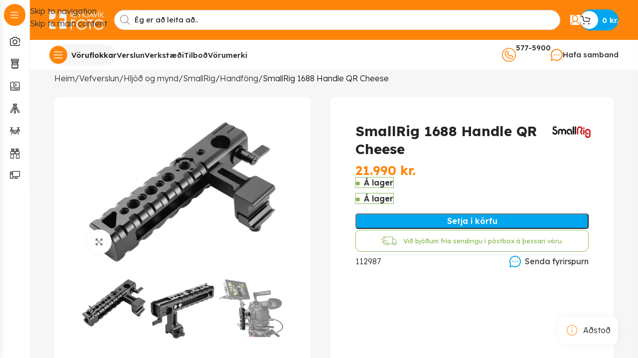

--- FILE ---
content_type: text/html; charset=UTF-8
request_url: https://reykjavikfoto.is/vefverslun/hljod-og-mynd/smallrig/handfong/smallrig-1688-handle-qr-cheese/
body_size: 76323
content:
<!DOCTYPE html>
<html lang="is" prefix="og: https://ogp.me/ns#">
<head><meta charset="UTF-8"><script>if(navigator.userAgent.match(/MSIE|Internet Explorer/i)||navigator.userAgent.match(/Trident\/7\..*?rv:11/i)){var href=document.location.href;if(!href.match(/[?&]nowprocket/)){if(href.indexOf("?")==-1){if(href.indexOf("#")==-1){document.location.href=href+"?nowprocket=1"}else{document.location.href=href.replace("#","?nowprocket=1#")}}else{if(href.indexOf("#")==-1){document.location.href=href+"&nowprocket=1"}else{document.location.href=href.replace("#","&nowprocket=1#")}}}}</script><script>(()=>{class RocketLazyLoadScripts{constructor(){this.v="2.0.4",this.userEvents=["keydown","keyup","mousedown","mouseup","mousemove","mouseover","mouseout","touchmove","touchstart","touchend","touchcancel","wheel","click","dblclick","input"],this.attributeEvents=["onblur","onclick","oncontextmenu","ondblclick","onfocus","onmousedown","onmouseenter","onmouseleave","onmousemove","onmouseout","onmouseover","onmouseup","onmousewheel","onscroll","onsubmit"]}async t(){this.i(),this.o(),/iP(ad|hone)/.test(navigator.userAgent)&&this.h(),this.u(),this.l(this),this.m(),this.k(this),this.p(this),this._(),await Promise.all([this.R(),this.L()]),this.lastBreath=Date.now(),this.S(this),this.P(),this.D(),this.O(),this.M(),await this.C(this.delayedScripts.normal),await this.C(this.delayedScripts.defer),await this.C(this.delayedScripts.async),await this.T(),await this.F(),await this.j(),await this.A(),window.dispatchEvent(new Event("rocket-allScriptsLoaded")),this.everythingLoaded=!0,this.lastTouchEnd&&await new Promise(t=>setTimeout(t,500-Date.now()+this.lastTouchEnd)),this.I(),this.H(),this.U(),this.W()}i(){this.CSPIssue=sessionStorage.getItem("rocketCSPIssue"),document.addEventListener("securitypolicyviolation",t=>{this.CSPIssue||"script-src-elem"!==t.violatedDirective||"data"!==t.blockedURI||(this.CSPIssue=!0,sessionStorage.setItem("rocketCSPIssue",!0))},{isRocket:!0})}o(){window.addEventListener("pageshow",t=>{this.persisted=t.persisted,this.realWindowLoadedFired=!0},{isRocket:!0}),window.addEventListener("pagehide",()=>{this.onFirstUserAction=null},{isRocket:!0})}h(){let t;function e(e){t=e}window.addEventListener("touchstart",e,{isRocket:!0}),window.addEventListener("touchend",function i(o){o.changedTouches[0]&&t.changedTouches[0]&&Math.abs(o.changedTouches[0].pageX-t.changedTouches[0].pageX)<10&&Math.abs(o.changedTouches[0].pageY-t.changedTouches[0].pageY)<10&&o.timeStamp-t.timeStamp<200&&(window.removeEventListener("touchstart",e,{isRocket:!0}),window.removeEventListener("touchend",i,{isRocket:!0}),"INPUT"===o.target.tagName&&"text"===o.target.type||(o.target.dispatchEvent(new TouchEvent("touchend",{target:o.target,bubbles:!0})),o.target.dispatchEvent(new MouseEvent("mouseover",{target:o.target,bubbles:!0})),o.target.dispatchEvent(new PointerEvent("click",{target:o.target,bubbles:!0,cancelable:!0,detail:1,clientX:o.changedTouches[0].clientX,clientY:o.changedTouches[0].clientY})),event.preventDefault()))},{isRocket:!0})}q(t){this.userActionTriggered||("mousemove"!==t.type||this.firstMousemoveIgnored?"keyup"===t.type||"mouseover"===t.type||"mouseout"===t.type||(this.userActionTriggered=!0,this.onFirstUserAction&&this.onFirstUserAction()):this.firstMousemoveIgnored=!0),"click"===t.type&&t.preventDefault(),t.stopPropagation(),t.stopImmediatePropagation(),"touchstart"===this.lastEvent&&"touchend"===t.type&&(this.lastTouchEnd=Date.now()),"click"===t.type&&(this.lastTouchEnd=0),this.lastEvent=t.type,t.composedPath&&t.composedPath()[0].getRootNode()instanceof ShadowRoot&&(t.rocketTarget=t.composedPath()[0]),this.savedUserEvents.push(t)}u(){this.savedUserEvents=[],this.userEventHandler=this.q.bind(this),this.userEvents.forEach(t=>window.addEventListener(t,this.userEventHandler,{passive:!1,isRocket:!0})),document.addEventListener("visibilitychange",this.userEventHandler,{isRocket:!0})}U(){this.userEvents.forEach(t=>window.removeEventListener(t,this.userEventHandler,{passive:!1,isRocket:!0})),document.removeEventListener("visibilitychange",this.userEventHandler,{isRocket:!0}),this.savedUserEvents.forEach(t=>{(t.rocketTarget||t.target).dispatchEvent(new window[t.constructor.name](t.type,t))})}m(){const t="return false",e=Array.from(this.attributeEvents,t=>"data-rocket-"+t),i="["+this.attributeEvents.join("],[")+"]",o="[data-rocket-"+this.attributeEvents.join("],[data-rocket-")+"]",s=(e,i,o)=>{o&&o!==t&&(e.setAttribute("data-rocket-"+i,o),e["rocket"+i]=new Function("event",o),e.setAttribute(i,t))};new MutationObserver(t=>{for(const n of t)"attributes"===n.type&&(n.attributeName.startsWith("data-rocket-")||this.everythingLoaded?n.attributeName.startsWith("data-rocket-")&&this.everythingLoaded&&this.N(n.target,n.attributeName.substring(12)):s(n.target,n.attributeName,n.target.getAttribute(n.attributeName))),"childList"===n.type&&n.addedNodes.forEach(t=>{if(t.nodeType===Node.ELEMENT_NODE)if(this.everythingLoaded)for(const i of[t,...t.querySelectorAll(o)])for(const t of i.getAttributeNames())e.includes(t)&&this.N(i,t.substring(12));else for(const e of[t,...t.querySelectorAll(i)])for(const t of e.getAttributeNames())this.attributeEvents.includes(t)&&s(e,t,e.getAttribute(t))})}).observe(document,{subtree:!0,childList:!0,attributeFilter:[...this.attributeEvents,...e]})}I(){this.attributeEvents.forEach(t=>{document.querySelectorAll("[data-rocket-"+t+"]").forEach(e=>{this.N(e,t)})})}N(t,e){const i=t.getAttribute("data-rocket-"+e);i&&(t.setAttribute(e,i),t.removeAttribute("data-rocket-"+e))}k(t){Object.defineProperty(HTMLElement.prototype,"onclick",{get(){return this.rocketonclick||null},set(e){this.rocketonclick=e,this.setAttribute(t.everythingLoaded?"onclick":"data-rocket-onclick","this.rocketonclick(event)")}})}S(t){function e(e,i){let o=e[i];e[i]=null,Object.defineProperty(e,i,{get:()=>o,set(s){t.everythingLoaded?o=s:e["rocket"+i]=o=s}})}e(document,"onreadystatechange"),e(window,"onload"),e(window,"onpageshow");try{Object.defineProperty(document,"readyState",{get:()=>t.rocketReadyState,set(e){t.rocketReadyState=e},configurable:!0}),document.readyState="loading"}catch(t){console.log("WPRocket DJE readyState conflict, bypassing")}}l(t){this.originalAddEventListener=EventTarget.prototype.addEventListener,this.originalRemoveEventListener=EventTarget.prototype.removeEventListener,this.savedEventListeners=[],EventTarget.prototype.addEventListener=function(e,i,o){o&&o.isRocket||!t.B(e,this)&&!t.userEvents.includes(e)||t.B(e,this)&&!t.userActionTriggered||e.startsWith("rocket-")||t.everythingLoaded?t.originalAddEventListener.call(this,e,i,o):(t.savedEventListeners.push({target:this,remove:!1,type:e,func:i,options:o}),"mouseenter"!==e&&"mouseleave"!==e||t.originalAddEventListener.call(this,e,t.savedUserEvents.push,o))},EventTarget.prototype.removeEventListener=function(e,i,o){o&&o.isRocket||!t.B(e,this)&&!t.userEvents.includes(e)||t.B(e,this)&&!t.userActionTriggered||e.startsWith("rocket-")||t.everythingLoaded?t.originalRemoveEventListener.call(this,e,i,o):t.savedEventListeners.push({target:this,remove:!0,type:e,func:i,options:o})}}J(t,e){this.savedEventListeners=this.savedEventListeners.filter(i=>{let o=i.type,s=i.target||window;return e!==o||t!==s||(this.B(o,s)&&(i.type="rocket-"+o),this.$(i),!1)})}H(){EventTarget.prototype.addEventListener=this.originalAddEventListener,EventTarget.prototype.removeEventListener=this.originalRemoveEventListener,this.savedEventListeners.forEach(t=>this.$(t))}$(t){t.remove?this.originalRemoveEventListener.call(t.target,t.type,t.func,t.options):this.originalAddEventListener.call(t.target,t.type,t.func,t.options)}p(t){let e;function i(e){return t.everythingLoaded?e:e.split(" ").map(t=>"load"===t||t.startsWith("load.")?"rocket-jquery-load":t).join(" ")}function o(o){function s(e){const s=o.fn[e];o.fn[e]=o.fn.init.prototype[e]=function(){return this[0]===window&&t.userActionTriggered&&("string"==typeof arguments[0]||arguments[0]instanceof String?arguments[0]=i(arguments[0]):"object"==typeof arguments[0]&&Object.keys(arguments[0]).forEach(t=>{const e=arguments[0][t];delete arguments[0][t],arguments[0][i(t)]=e})),s.apply(this,arguments),this}}if(o&&o.fn&&!t.allJQueries.includes(o)){const e={DOMContentLoaded:[],"rocket-DOMContentLoaded":[]};for(const t in e)document.addEventListener(t,()=>{e[t].forEach(t=>t())},{isRocket:!0});o.fn.ready=o.fn.init.prototype.ready=function(i){function s(){parseInt(o.fn.jquery)>2?setTimeout(()=>i.bind(document)(o)):i.bind(document)(o)}return"function"==typeof i&&(t.realDomReadyFired?!t.userActionTriggered||t.fauxDomReadyFired?s():e["rocket-DOMContentLoaded"].push(s):e.DOMContentLoaded.push(s)),o([])},s("on"),s("one"),s("off"),t.allJQueries.push(o)}e=o}t.allJQueries=[],o(window.jQuery),Object.defineProperty(window,"jQuery",{get:()=>e,set(t){o(t)}})}P(){const t=new Map;document.write=document.writeln=function(e){const i=document.currentScript,o=document.createRange(),s=i.parentElement;let n=t.get(i);void 0===n&&(n=i.nextSibling,t.set(i,n));const c=document.createDocumentFragment();o.setStart(c,0),c.appendChild(o.createContextualFragment(e)),s.insertBefore(c,n)}}async R(){return new Promise(t=>{this.userActionTriggered?t():this.onFirstUserAction=t})}async L(){return new Promise(t=>{document.addEventListener("DOMContentLoaded",()=>{this.realDomReadyFired=!0,t()},{isRocket:!0})})}async j(){return this.realWindowLoadedFired?Promise.resolve():new Promise(t=>{window.addEventListener("load",t,{isRocket:!0})})}M(){this.pendingScripts=[];this.scriptsMutationObserver=new MutationObserver(t=>{for(const e of t)e.addedNodes.forEach(t=>{"SCRIPT"!==t.tagName||t.noModule||t.isWPRocket||this.pendingScripts.push({script:t,promise:new Promise(e=>{const i=()=>{const i=this.pendingScripts.findIndex(e=>e.script===t);i>=0&&this.pendingScripts.splice(i,1),e()};t.addEventListener("load",i,{isRocket:!0}),t.addEventListener("error",i,{isRocket:!0}),setTimeout(i,1e3)})})})}),this.scriptsMutationObserver.observe(document,{childList:!0,subtree:!0})}async F(){await this.X(),this.pendingScripts.length?(await this.pendingScripts[0].promise,await this.F()):this.scriptsMutationObserver.disconnect()}D(){this.delayedScripts={normal:[],async:[],defer:[]},document.querySelectorAll("script[type$=rocketlazyloadscript]").forEach(t=>{t.hasAttribute("data-rocket-src")?t.hasAttribute("async")&&!1!==t.async?this.delayedScripts.async.push(t):t.hasAttribute("defer")&&!1!==t.defer||"module"===t.getAttribute("data-rocket-type")?this.delayedScripts.defer.push(t):this.delayedScripts.normal.push(t):this.delayedScripts.normal.push(t)})}async _(){await this.L();let t=[];document.querySelectorAll("script[type$=rocketlazyloadscript][data-rocket-src]").forEach(e=>{let i=e.getAttribute("data-rocket-src");if(i&&!i.startsWith("data:")){i.startsWith("//")&&(i=location.protocol+i);try{const o=new URL(i).origin;o!==location.origin&&t.push({src:o,crossOrigin:e.crossOrigin||"module"===e.getAttribute("data-rocket-type")})}catch(t){}}}),t=[...new Map(t.map(t=>[JSON.stringify(t),t])).values()],this.Y(t,"preconnect")}async G(t){if(await this.K(),!0!==t.noModule||!("noModule"in HTMLScriptElement.prototype))return new Promise(e=>{let i;function o(){(i||t).setAttribute("data-rocket-status","executed"),e()}try{if(navigator.userAgent.includes("Firefox/")||""===navigator.vendor||this.CSPIssue)i=document.createElement("script"),[...t.attributes].forEach(t=>{let e=t.nodeName;"type"!==e&&("data-rocket-type"===e&&(e="type"),"data-rocket-src"===e&&(e="src"),i.setAttribute(e,t.nodeValue))}),t.text&&(i.text=t.text),t.nonce&&(i.nonce=t.nonce),i.hasAttribute("src")?(i.addEventListener("load",o,{isRocket:!0}),i.addEventListener("error",()=>{i.setAttribute("data-rocket-status","failed-network"),e()},{isRocket:!0}),setTimeout(()=>{i.isConnected||e()},1)):(i.text=t.text,o()),i.isWPRocket=!0,t.parentNode.replaceChild(i,t);else{const i=t.getAttribute("data-rocket-type"),s=t.getAttribute("data-rocket-src");i?(t.type=i,t.removeAttribute("data-rocket-type")):t.removeAttribute("type"),t.addEventListener("load",o,{isRocket:!0}),t.addEventListener("error",i=>{this.CSPIssue&&i.target.src.startsWith("data:")?(console.log("WPRocket: CSP fallback activated"),t.removeAttribute("src"),this.G(t).then(e)):(t.setAttribute("data-rocket-status","failed-network"),e())},{isRocket:!0}),s?(t.fetchPriority="high",t.removeAttribute("data-rocket-src"),t.src=s):t.src="data:text/javascript;base64,"+window.btoa(unescape(encodeURIComponent(t.text)))}}catch(i){t.setAttribute("data-rocket-status","failed-transform"),e()}});t.setAttribute("data-rocket-status","skipped")}async C(t){const e=t.shift();return e?(e.isConnected&&await this.G(e),this.C(t)):Promise.resolve()}O(){this.Y([...this.delayedScripts.normal,...this.delayedScripts.defer,...this.delayedScripts.async],"preload")}Y(t,e){this.trash=this.trash||[];let i=!0;var o=document.createDocumentFragment();t.forEach(t=>{const s=t.getAttribute&&t.getAttribute("data-rocket-src")||t.src;if(s&&!s.startsWith("data:")){const n=document.createElement("link");n.href=s,n.rel=e,"preconnect"!==e&&(n.as="script",n.fetchPriority=i?"high":"low"),t.getAttribute&&"module"===t.getAttribute("data-rocket-type")&&(n.crossOrigin=!0),t.crossOrigin&&(n.crossOrigin=t.crossOrigin),t.integrity&&(n.integrity=t.integrity),t.nonce&&(n.nonce=t.nonce),o.appendChild(n),this.trash.push(n),i=!1}}),document.head.appendChild(o)}W(){this.trash.forEach(t=>t.remove())}async T(){try{document.readyState="interactive"}catch(t){}this.fauxDomReadyFired=!0;try{await this.K(),this.J(document,"readystatechange"),document.dispatchEvent(new Event("rocket-readystatechange")),await this.K(),document.rocketonreadystatechange&&document.rocketonreadystatechange(),await this.K(),this.J(document,"DOMContentLoaded"),document.dispatchEvent(new Event("rocket-DOMContentLoaded")),await this.K(),this.J(window,"DOMContentLoaded"),window.dispatchEvent(new Event("rocket-DOMContentLoaded"))}catch(t){console.error(t)}}async A(){try{document.readyState="complete"}catch(t){}try{await this.K(),this.J(document,"readystatechange"),document.dispatchEvent(new Event("rocket-readystatechange")),await this.K(),document.rocketonreadystatechange&&document.rocketonreadystatechange(),await this.K(),this.J(window,"load"),window.dispatchEvent(new Event("rocket-load")),await this.K(),window.rocketonload&&window.rocketonload(),await this.K(),this.allJQueries.forEach(t=>t(window).trigger("rocket-jquery-load")),await this.K(),this.J(window,"pageshow");const t=new Event("rocket-pageshow");t.persisted=this.persisted,window.dispatchEvent(t),await this.K(),window.rocketonpageshow&&window.rocketonpageshow({persisted:this.persisted})}catch(t){console.error(t)}}async K(){Date.now()-this.lastBreath>45&&(await this.X(),this.lastBreath=Date.now())}async X(){return document.hidden?new Promise(t=>setTimeout(t)):new Promise(t=>requestAnimationFrame(t))}B(t,e){return e===document&&"readystatechange"===t||(e===document&&"DOMContentLoaded"===t||(e===window&&"DOMContentLoaded"===t||(e===window&&"load"===t||e===window&&"pageshow"===t)))}static run(){(new RocketLazyLoadScripts).t()}}RocketLazyLoadScripts.run()})();</script>
	
	<link rel="profile" href="https://gmpg.org/xfn/11">
	<link rel="pingback" href="https://reykjavikfoto.is/xmlrpc.php">

	<script data-minify="1" src="https://reykjavikfoto.is/wp-content/cache/min/1/c2/e99872fa.js?ver=1768404550"></script>
<script type="rocketlazyloadscript" data-rocket-type="text/javascript">
document.addEventListener("DOMContentLoaded", function(event) {
	var cpm = { onAllow: function(category) {
					if (typeof wpConsentProxy === 'function') { wpConsentProxy(category, 'allow') };
				},onRevoke: function(category) {
					if (typeof wpConsentProxy === 'function') { wpConsentProxy(category, 'deny') };
				} };
	window.cookiehub.load(cpm);
});
</script><script type="rocketlazyloadscript">window.cookiehub_wordpress = {};</script><script>
window.dataLayerPYS = window.dataLayerPYS || [];
function gtag(){dataLayerPYS.push(arguments);}
gtag('consent', 'default', {'ad_storage': 'denied', 'analytics_storage': 'denied', 'ad_user_data': 'denied', 'ad_personalization': 'denied', 'wait_for_update': 500});
</script>
<!-- Google Tag Manager by PYS -->
    <script type="rocketlazyloadscript" data-cfasync="false" data-pagespeed-no-defer>
	    window.dataLayerPYS = window.dataLayerPYS || [];
	</script>
<!-- End Google Tag Manager by PYS --><!-- Google tag (gtag.js) consent mode dataLayer added by Site Kit -->
<script type="text/javascript" id="google_gtagjs-js-consent-mode-data-layer">
/* <![CDATA[ */
window.dataLayerPYS = window.dataLayerPYS || [];function gtag(){dataLayerPYS.push(arguments);}
gtag('consent', 'default', {"ad_personalization":"denied","ad_storage":"denied","ad_user_data":"denied","analytics_storage":"denied","functionality_storage":"denied","security_storage":"denied","personalization_storage":"denied","region":["AT","BE","BG","CH","CY","CZ","DE","DK","EE","ES","FI","FR","GB","GR","HR","HU","IE","IS","IT","LI","LT","LU","LV","MT","NL","NO","PL","PT","RO","SE","SI","SK"],"wait_for_update":500});
window._googlesitekitConsentCategoryMap = {"statistics":["analytics_storage"],"marketing":["ad_storage","ad_user_data","ad_personalization"],"functional":["functionality_storage","security_storage"],"preferences":["personalization_storage"]};
window._googlesitekitConsents = {"ad_personalization":"denied","ad_storage":"denied","ad_user_data":"denied","analytics_storage":"denied","functionality_storage":"denied","security_storage":"denied","personalization_storage":"denied","region":["AT","BE","BG","CH","CY","CZ","DE","DK","EE","ES","FI","FR","GB","GR","HR","HU","IE","IS","IT","LI","LT","LU","LV","MT","NL","NO","PL","PT","RO","SE","SI","SK"],"wait_for_update":500};
/* ]]> */
</script>
<!-- End Google tag (gtag.js) consent mode dataLayer added by Site Kit -->

<!-- Search Engine Optimization by Rank Math PRO - https://rankmath.com/ -->
<title>SmallRig 1688 Handle QR Cheese - Reykjavík Foto</title>
<link data-rocket-preload as="style" href="https://fonts.googleapis.com/css?family=Lexend%3A400%2C600%2C300%7CLexend%20Deca%3A400%2C600%2C500%2C700&#038;display=swap" rel="preload">
<link href="https://fonts.googleapis.com/css?family=Lexend%3A400%2C600%2C300%7CLexend%20Deca%3A400%2C600%2C500%2C700&#038;display=swap" media="print" onload="this.media=&#039;all&#039;" rel="stylesheet">
<noscript><link rel="stylesheet" href="https://fonts.googleapis.com/css?family=Lexend%3A400%2C600%2C300%7CLexend%20Deca%3A400%2C600%2C500%2C700&#038;display=swap"></noscript>
<meta name="description" content="SMALLRIG 1688 Handle QR NATO Cheese"/>
<meta name="robots" content="index, follow, max-snippet:-1, max-video-preview:-1, max-image-preview:large"/>
<link rel="canonical" href="https://reykjavikfoto.is/vefverslun/hljod-og-mynd/smallrig/handfong/smallrig-1688-handle-qr-cheese/" />
<meta property="og:locale" content="is_IS" />
<meta property="og:type" content="product" />
<meta property="og:title" content="SmallRig 1688 Handle QR Cheese - Reykjavík Foto" />
<meta property="og:description" content="SMALLRIG 1688 Handle QR NATO Cheese" />
<meta property="og:url" content="https://reykjavikfoto.is/vefverslun/hljod-og-mynd/smallrig/handfong/smallrig-1688-handle-qr-cheese/" />
<meta property="og:site_name" content="Reykjavík Foto - Ljósmyndavöruverslun" />
<meta property="og:updated_time" content="2025-12-02T11:06:03+00:00" />
<meta property="og:image" content="https://reykjavikfoto.is/wp-content/uploads/2024/02/01_112987.png" />
<meta property="og:image:secure_url" content="https://reykjavikfoto.is/wp-content/uploads/2024/02/01_112987.png" />
<meta property="og:image:width" content="800" />
<meta property="og:image:height" content="597" />
<meta property="og:image:alt" content="SmallRig 1688 Handle QR Cheese" />
<meta property="og:image:type" content="image/png" />
<meta property="product:price:amount" content="21990" />
<meta property="product:price:currency" content="ISK" />
<meta property="product:availability" content="instock" />
<meta name="twitter:card" content="summary_large_image" />
<meta name="twitter:title" content="SmallRig 1688 Handle QR Cheese - Reykjavík Foto" />
<meta name="twitter:description" content="SMALLRIG 1688 Handle QR NATO Cheese" />
<meta name="twitter:image" content="https://reykjavikfoto.is/wp-content/uploads/2024/02/01_112987.png" />
<meta name="twitter:label1" content="Price" />
<meta name="twitter:data1" content="21.990&nbsp;kr." />
<meta name="twitter:label2" content="Availability" />
<meta name="twitter:data2" content="&lt;span&gt;Á lager&lt;/span&gt;" />
<script type="application/ld+json" class="rank-math-schema-pro">{"@context":"https://schema.org","@graph":[{"@type":"Organization","@id":"https://reykjavikfoto.is/#organization","name":"Reykjav\u00edk Foto - Lj\u00f3smyndav\u00f6ruverslun","url":"https://reykjavikfoto.is","logo":{"@type":"ImageObject","@id":"https://reykjavikfoto.is/#logo","url":"https://reykjavikfoto.is/wp-content/uploads/2024/08/rf-gp.png","contentUrl":"https://reykjavikfoto.is/wp-content/uploads/2024/08/rf-gp.png","caption":"Reykjav\u00edk Foto - Lj\u00f3smyndav\u00f6ruverslun","inLanguage":"is","width":"200","height":"200"}},{"@type":"WebSite","@id":"https://reykjavikfoto.is/#website","url":"https://reykjavikfoto.is","name":"Reykjav\u00edk Foto - Lj\u00f3smyndav\u00f6ruverslun","publisher":{"@id":"https://reykjavikfoto.is/#organization"},"inLanguage":"is"},{"@type":"ImageObject","@id":"https://reykjavikfoto.is/wp-content/uploads/2024/02/01_112987.png","url":"https://reykjavikfoto.is/wp-content/uploads/2024/02/01_112987.png","width":"800","height":"597","inLanguage":"is"},{"@type":"ItemPage","@id":"https://reykjavikfoto.is/vefverslun/hljod-og-mynd/smallrig/handfong/smallrig-1688-handle-qr-cheese/#webpage","url":"https://reykjavikfoto.is/vefverslun/hljod-og-mynd/smallrig/handfong/smallrig-1688-handle-qr-cheese/","name":"SmallRig 1688 Handle QR Cheese - Reykjav\u00edk Foto","datePublished":"2021-08-28T13:20:43+00:00","dateModified":"2025-12-02T11:06:03+00:00","isPartOf":{"@id":"https://reykjavikfoto.is/#website"},"primaryImageOfPage":{"@id":"https://reykjavikfoto.is/wp-content/uploads/2024/02/01_112987.png"},"inLanguage":"is"},{"@type":"Product","name":"SmallRig 1688 Handle QR Cheese - Reykjav\u00edk Foto","description":"SMALLRIG 1688 Handle QR NATO Cheese","sku":"112987","category":"Hlj\u00f3\u00f0 og mynd &gt; SmallRig &gt; Handf\u00f6ng","mainEntityOfPage":{"@id":"https://reykjavikfoto.is/vefverslun/hljod-og-mynd/smallrig/handfong/smallrig-1688-handle-qr-cheese/#webpage"},"image":[{"@type":"ImageObject","url":"https://reykjavikfoto.is/wp-content/uploads/2024/02/01_112987.png","height":"597","width":"800"},{"@type":"ImageObject","url":"https://reykjavikfoto.is/wp-content/uploads/2024/02/02_112987.png","height":"701","width":"800"},{"@type":"ImageObject","url":"https://reykjavikfoto.is/wp-content/uploads/2024/02/06_112987.png","height":"728","width":"800"},{"@type":"ImageObject","url":"https://reykjavikfoto.is/wp-content/uploads/2024/02/05_112987.png","height":"752","width":"800"},{"@type":"ImageObject","url":"https://reykjavikfoto.is/wp-content/uploads/2024/02/04_112987.png","height":"427","width":"800"},{"@type":"ImageObject","url":"https://reykjavikfoto.is/wp-content/uploads/2024/02/03_112987.png","height":"657","width":"800"}],"offers":{"@type":"Offer","price":"21990","priceCurrency":"ISK","priceValidUntil":"2027-12-31","availability":"https://schema.org/InStock","itemCondition":"NewCondition","url":"https://reykjavikfoto.is/vefverslun/hljod-og-mynd/smallrig/handfong/smallrig-1688-handle-qr-cheese/","seller":{"@type":"Organization","@id":"https://reykjavikfoto.is/","name":"Reykjav\u00edk Foto - Lj\u00f3smyndav\u00f6ruverslun","url":"https://reykjavikfoto.is","logo":"https://reykjavikfoto.is/wp-content/uploads/2024/08/rf-gp.png"}},"@id":"https://reykjavikfoto.is/vefverslun/hljod-og-mynd/smallrig/handfong/smallrig-1688-handle-qr-cheese/#richSnippet"}]}</script>
<!-- /Rank Math WordPress SEO plugin -->

<script type="rocketlazyloadscript" data-rocket-type='application/javascript' id='pys-version-script'>console.log('PixelYourSite PRO version 11.2.3');</script>
<link rel='dns-prefetch' href='//capi-automation.s3.us-east-2.amazonaws.com' />
<link rel='dns-prefetch' href='//www.googletagmanager.com' />
<link rel='dns-prefetch' href='//fonts.googleapis.com' />
<link href='https://fonts.gstatic.com' crossorigin rel='preconnect' />
<link rel="alternate" type="application/rss+xml" title="Reykjavík Foto &raquo; Straumur" href="https://reykjavikfoto.is/feed/" />
<link rel="alternate" type="application/rss+xml" title="Reykjavík Foto &raquo; Straumur athugasemda" href="https://reykjavikfoto.is/comments/feed/" />
<link rel="alternate" title="oEmbed (JSON)" type="application/json+oembed" href="https://reykjavikfoto.is/wp-json/oembed/1.0/embed?url=https%3A%2F%2Freykjavikfoto.is%2Fvefverslun%2Fhljod-og-mynd%2Fsmallrig%2Fhandfong%2Fsmallrig-1688-handle-qr-cheese%2F" />
<link rel="alternate" title="oEmbed (XML)" type="text/xml+oembed" href="https://reykjavikfoto.is/wp-json/oembed/1.0/embed?url=https%3A%2F%2Freykjavikfoto.is%2Fvefverslun%2Fhljod-og-mynd%2Fsmallrig%2Fhandfong%2Fsmallrig-1688-handle-qr-cheese%2F&#038;format=xml" />
<style id='wp-img-auto-sizes-contain-inline-css' type='text/css'>
img:is([sizes=auto i],[sizes^="auto," i]){contain-intrinsic-size:3000px 1500px}
/*# sourceURL=wp-img-auto-sizes-contain-inline-css */
</style>
<link data-minify="1" rel='stylesheet' id='jet-engine-wc-meta-boxes-css' href='https://reykjavikfoto.is/wp-content/cache/min/1/wp-content/plugins/jet-engine/includes/compatibility/packages/woocommerce/inc/assets/css/admin/meta-boxes.css?ver=1768404549' type='text/css' media='all' />
<link data-minify="1" rel='stylesheet' id='elementor-icons-css' href='https://reykjavikfoto.is/wp-content/cache/min/1/wp-content/plugins/elementor/assets/lib/eicons/css/elementor-icons.min.css?ver=1768404549' type='text/css' media='all' />
<link rel='stylesheet' id='elementor-common-css' href='https://reykjavikfoto.is/wp-content/plugins/elementor/assets/css/common.min.css?ver=3.32.5' type='text/css' media='all' />
<link rel='stylesheet' id='e-theme-ui-light-css' href='https://reykjavikfoto.is/wp-content/plugins/elementor/assets/css/theme-light.min.css?ver=3.32.5' type='text/css' media='all' />
<link data-minify="1" rel='stylesheet' id='jet-engine-frontend-css' href='https://reykjavikfoto.is/wp-content/cache/min/1/wp-content/plugins/jet-engine/assets/css/frontend.css?ver=1768404549' type='text/css' media='all' />
<link data-minify="1" rel='stylesheet' id='saltpay-cl-css' href='https://reykjavikfoto.is/wp-content/cache/min/1/wp-content/plugins/consumer-loans-payments-via-saltpay-for-woocommerce/public/css/saltpay-cl-public.css?ver=1768404549' type='text/css' media='all' />
<style id='woocommerce-inline-inline-css' type='text/css'>
.woocommerce form .form-row .required { visibility: visible; }
/*# sourceURL=woocommerce-inline-inline-css */
</style>
<style id='wpgb-head-inline-css' type='text/css'>
.wp-grid-builder:not(.wpgb-template),.wpgb-facet{opacity:0.01}.wpgb-facet fieldset{margin:0;padding:0;border:none;outline:none;box-shadow:none}.wpgb-facet fieldset:last-child{margin-bottom:40px;}.wpgb-facet fieldset legend.wpgb-sr-only{height:1px;width:1px}
/*# sourceURL=wpgb-head-inline-css */
</style>
<link data-minify="1" rel='stylesheet' id='storedash-sliding-menu-css' href='https://reykjavikfoto.is/wp-content/cache/min/1/wp-content/plugins/woo-malmsteypa%207/assets/css/menu/sliding-menu.css?ver=1768404549' type='text/css' media='all' />
<link data-minify="1" rel='stylesheet' id='storedash-mini-cart-css' href='https://reykjavikfoto.is/wp-content/cache/min/1/wp-content/plugins/woo-malmsteypa%207/assets/css/mini-cart.css?ver=1768404549' type='text/css' media='all' />
<link data-minify="1" rel='stylesheet' id='yith-wcbr-css' href='https://reykjavikfoto.is/wp-content/cache/min/1/wp-content/plugins/yith-woocommerce-brands-add-on-premium/assets/css/yith-wcbr.css?ver=1768404549' type='text/css' media='all' />
<link data-minify="1" rel='stylesheet' id='jquery-swiper-css' href='https://reykjavikfoto.is/wp-content/cache/min/1/wp-content/plugins/yith-woocommerce-brands-add-on-premium/assets/css/swiper.css?ver=1768404549' type='text/css' media='all' />
<link data-minify="1" rel='stylesheet' id='select2-css' href='https://reykjavikfoto.is/wp-content/cache/min/1/wp-content/plugins/woocommerce/assets/css/select2.css?ver=1768404549' type='text/css' media='all' />
<link data-minify="1" rel='stylesheet' id='yith-wcbr-shortcode-css' href='https://reykjavikfoto.is/wp-content/cache/min/1/wp-content/plugins/yith-woocommerce-brands-add-on-premium/assets/css/yith-wcbr-shortcode.css?ver=1768404549' type='text/css' media='all' />
<link rel='stylesheet' id='dgwt-wcas-style-css' href='https://reykjavikfoto.is/wp-content/plugins/ajax-search-for-woocommerce-premium/assets/css/style.min.css?ver=1.32.0' type='text/css' media='all' />
<link rel='stylesheet' id='elementor-frontend-css' href='https://reykjavikfoto.is/wp-content/uploads/elementor/css/custom-frontend.min.css?ver=1768271987' type='text/css' media='all' />
<link rel='stylesheet' id='widget-heading-css' href='https://reykjavikfoto.is/wp-content/plugins/elementor/assets/css/widget-heading.min.css?ver=3.32.5' type='text/css' media='all' />
<link rel='stylesheet' id='widget-icon-list-css' href='https://reykjavikfoto.is/wp-content/uploads/elementor/css/custom-widget-icon-list.min.css?ver=1768271987' type='text/css' media='all' />
<link rel='stylesheet' id='e-popup-css' href='https://reykjavikfoto.is/wp-content/plugins/elementor-pro/assets/css/conditionals/popup.min.css?ver=3.32.3' type='text/css' media='all' />
<link rel='stylesheet' id='widget-form-css' href='https://reykjavikfoto.is/wp-content/plugins/elementor-pro/assets/css/widget-form.min.css?ver=3.32.3' type='text/css' media='all' />
<link data-minify="1" rel='stylesheet' id='elementor-post-1580-css' href='https://reykjavikfoto.is/wp-content/cache/min/1/wp-content/uploads/elementor/css/post-1580.css?ver=1768404549' type='text/css' media='all' />
<link rel='stylesheet' id='powerpack-frontend-css' href='https://reykjavikfoto.is/wp-content/plugins/powerpack-elements/assets/css/min/frontend.min.css?ver=2.10.17' type='text/css' media='all' />
<link data-minify="1" rel='stylesheet' id='storedash-waitlist-widget-css' href='https://reykjavikfoto.is/wp-content/cache/min/1/wp-content/plugins/storedash-wp/assets/css/waitlist-widget.css?ver=1768404549' type='text/css' media='all' />
<link data-minify="1" rel='stylesheet' id='elementor-post-689462-css' href='https://reykjavikfoto.is/wp-content/cache/min/1/wp-content/uploads/elementor/css/post-689462.css?ver=1768404549' type='text/css' media='all' />
<link data-minify="1" rel='stylesheet' id='elementor-post-81612-css' href='https://reykjavikfoto.is/wp-content/cache/min/1/wp-content/uploads/elementor/css/post-81612.css?ver=1768404549' type='text/css' media='all' />
<link data-minify="1" rel='stylesheet' id='elementor-post-76543-css' href='https://reykjavikfoto.is/wp-content/cache/min/1/wp-content/uploads/elementor/css/post-76543.css?ver=1768404549' type='text/css' media='all' />
<link data-minify="1" rel='stylesheet' id='elementor-post-37361-css' href='https://reykjavikfoto.is/wp-content/cache/min/1/wp-content/uploads/elementor/css/post-37361.css?ver=1768404549' type='text/css' media='all' />
<link data-minify="1" rel='stylesheet' id='elementor-post-37345-css' href='https://reykjavikfoto.is/wp-content/cache/min/1/wp-content/uploads/elementor/css/post-37345.css?ver=1768404549' type='text/css' media='all' />
<link rel='stylesheet' id='yith-wcwtl-style-css' href='https://reykjavikfoto.is/wp-content/plugins/yith-woocommerce-waiting-list-premium/assets/css/yith-wcwtl-frontend.min.css?ver=3.28.0' type='text/css' media='all' />
<style id='yith-wcwtl-style-inline-css' type='text/css'>

		    .yith-wcwtl-output { background-color: rgb(246,246,246)!important; padding: 30px 25px 5px 25px; border-radius: 12px;}
		    .yith-wcwtl-output.success, .yith-wcwtl-output.subscribed{ background-color: rgb(0,166,237)!important; color: rgb(255,255,255)!important }
		    .yith-wcwtl-output .button{background:rgb(255,125,1)!important;color:#ffffff!important;}
			.yith-wcwtl-output .button:hover{background:rgb(253,141,36)!important;color:#ffffff!important;}
			.yith-wcwtl-output .button.button-leave{background:#a46497!important;color:#ffffff!important;}
			.yith-wcwtl-output .button.button-leave:hover{background:#935386!important;color:#ffffff!important;}
			.yith-wcwtl-output .yith-wcwtl-error{ background-color: #f9f9f9!important; color: rgb(255,125,1)!important; }
			.yith-wcwtl-output .yith-wcwtl-success #Group circle{ fill:rgba(228,237,193,0) }
			.yith-wcwtl-output .yith-wcwtl-success #Group g{ fill: rgb(255,255,255) }
			
/*# sourceURL=yith-wcwtl-style-inline-css */
</style>
<link rel='stylesheet' id='wd-style-base-css' href='https://reykjavikfoto.is/wp-content/themes/woodmart/css/parts/base.min.css?ver=8.3.4' type='text/css' media='all' />
<link rel='stylesheet' id='wd-helpers-wpb-elem-css' href='https://reykjavikfoto.is/wp-content/themes/woodmart/css/parts/helpers-wpb-elem.min.css?ver=8.3.4' type='text/css' media='all' />
<link rel='stylesheet' id='wd-elementor-base-css' href='https://reykjavikfoto.is/wp-content/themes/woodmart/css/parts/int-elem-base.min.css?ver=8.3.4' type='text/css' media='all' />
<link rel='stylesheet' id='wd-elementor-pro-base-css' href='https://reykjavikfoto.is/wp-content/themes/woodmart/css/parts/int-elementor-pro.min.css?ver=8.3.4' type='text/css' media='all' />
<link rel='stylesheet' id='wd-woocommerce-base-css' href='https://reykjavikfoto.is/wp-content/themes/woodmart/css/parts/woocommerce-base.min.css?ver=8.3.4' type='text/css' media='all' />
<link rel='stylesheet' id='wd-mod-star-rating-css' href='https://reykjavikfoto.is/wp-content/themes/woodmart/css/parts/mod-star-rating.min.css?ver=8.3.4' type='text/css' media='all' />
<link rel='stylesheet' id='wd-woocommerce-block-notices-css' href='https://reykjavikfoto.is/wp-content/themes/woodmart/css/parts/woo-mod-block-notices.min.css?ver=8.3.4' type='text/css' media='all' />
<link rel='stylesheet' id='wd-woo-mod-quantity-css' href='https://reykjavikfoto.is/wp-content/themes/woodmart/css/parts/woo-mod-quantity.min.css?ver=8.3.4' type='text/css' media='all' />
<link rel='stylesheet' id='wd-woo-single-prod-el-base-css' href='https://reykjavikfoto.is/wp-content/themes/woodmart/css/parts/woo-single-prod-el-base.min.css?ver=8.3.4' type='text/css' media='all' />
<link rel='stylesheet' id='wd-woo-mod-stock-status-css' href='https://reykjavikfoto.is/wp-content/themes/woodmart/css/parts/woo-mod-stock-status.min.css?ver=8.3.4' type='text/css' media='all' />
<link rel='stylesheet' id='wd-woo-mod-shop-attributes-css' href='https://reykjavikfoto.is/wp-content/themes/woodmart/css/parts/woo-mod-shop-attributes.min.css?ver=8.3.4' type='text/css' media='all' />
<link rel='stylesheet' id='child-style-css' href='https://reykjavikfoto.is/wp-content/themes/woodmart-child/style.css?ver=8.3.4' type='text/css' media='all' />
<link rel='stylesheet' id='wd-mod-nav-vertical-css' href='https://reykjavikfoto.is/wp-content/themes/woodmart/css/parts/mod-nav-vertical.min.css?ver=8.3.4' type='text/css' media='all' />
<link rel='stylesheet' id='wd-sticky-nav-css' href='https://reykjavikfoto.is/wp-content/themes/woodmart/css/parts/opt-sticky-nav.min.css?ver=8.3.4' type='text/css' media='all' />
<link rel='stylesheet' id='wd-dropdown-full-height-css' href='https://reykjavikfoto.is/wp-content/themes/woodmart/css/parts/mod-dropdown-full-height.min.css?ver=8.3.4' type='text/css' media='all' />
<link rel='stylesheet' id='wd-header-mod-content-calc-css' href='https://reykjavikfoto.is/wp-content/themes/woodmart/css/parts/header-mod-content-calc.min.css?ver=8.3.4' type='text/css' media='all' />
<link rel='stylesheet' id='wd-accordion-css' href='https://reykjavikfoto.is/wp-content/themes/woodmart/css/parts/el-accordion.min.css?ver=8.3.4' type='text/css' media='all' />
<link rel='stylesheet' id='wd-accordion-elem-wpb-css' href='https://reykjavikfoto.is/wp-content/themes/woodmart/css/parts/el-accordion-wpb-elem.min.css?ver=8.3.4' type='text/css' media='all' />
<link rel='stylesheet' id='wd-header-base-css' href='https://reykjavikfoto.is/wp-content/themes/woodmart/css/parts/header-base.min.css?ver=8.3.4' type='text/css' media='all' />
<link rel='stylesheet' id='wd-mod-tools-css' href='https://reykjavikfoto.is/wp-content/themes/woodmart/css/parts/mod-tools.min.css?ver=8.3.4' type='text/css' media='all' />
<link rel='stylesheet' id='wd-header-elements-base-css' href='https://reykjavikfoto.is/wp-content/themes/woodmart/css/parts/header-el-base.min.css?ver=8.3.4' type='text/css' media='all' />
<link rel='stylesheet' id='wd-header-my-account-dropdown-css' href='https://reykjavikfoto.is/wp-content/themes/woodmart/css/parts/header-el-my-account-dropdown.min.css?ver=8.3.4' type='text/css' media='all' />
<link rel='stylesheet' id='wd-woo-mod-login-form-css' href='https://reykjavikfoto.is/wp-content/themes/woodmart/css/parts/woo-mod-login-form.min.css?ver=8.3.4' type='text/css' media='all' />
<link rel='stylesheet' id='wd-header-my-account-css' href='https://reykjavikfoto.is/wp-content/themes/woodmart/css/parts/header-el-my-account.min.css?ver=8.3.4' type='text/css' media='all' />
<link rel='stylesheet' id='wd-mod-tools-design-8-css' href='https://reykjavikfoto.is/wp-content/themes/woodmart/css/parts/mod-tools-design-8.min.css?ver=8.3.4' type='text/css' media='all' />
<link rel='stylesheet' id='wd-header-cart-side-css' href='https://reykjavikfoto.is/wp-content/themes/woodmart/css/parts/header-el-cart-side.min.css?ver=8.3.4' type='text/css' media='all' />
<link rel='stylesheet' id='wd-header-cart-css' href='https://reykjavikfoto.is/wp-content/themes/woodmart/css/parts/header-el-cart.min.css?ver=8.3.4' type='text/css' media='all' />
<link rel='stylesheet' id='wd-widget-shopping-cart-css' href='https://reykjavikfoto.is/wp-content/themes/woodmart/css/parts/woo-widget-shopping-cart.min.css?ver=8.3.4' type='text/css' media='all' />
<link rel='stylesheet' id='wd-widget-product-list-css' href='https://reykjavikfoto.is/wp-content/themes/woodmart/css/parts/woo-widget-product-list.min.css?ver=8.3.4' type='text/css' media='all' />
<link rel='stylesheet' id='wd-bg-navigation-css' href='https://reykjavikfoto.is/wp-content/themes/woodmart/css/parts/bg-navigation.min.css?ver=8.3.4' type='text/css' media='all' />
<link rel='stylesheet' id='wd-info-box-css' href='https://reykjavikfoto.is/wp-content/themes/woodmart/css/parts/el-info-box.min.css?ver=8.3.4' type='text/css' media='all' />
<link rel='stylesheet' id='wd-woo-single-prod-builder-css' href='https://reykjavikfoto.is/wp-content/themes/woodmart/css/parts/woo-single-prod-builder.min.css?ver=8.3.4' type='text/css' media='all' />
<link rel='stylesheet' id='wd-woo-el-breadcrumbs-builder-css' href='https://reykjavikfoto.is/wp-content/themes/woodmart/css/parts/woo-el-breadcrumbs-builder.min.css?ver=8.3.4' type='text/css' media='all' />
<link rel='stylesheet' id='wd-woo-single-prod-el-gallery-css' href='https://reykjavikfoto.is/wp-content/themes/woodmart/css/parts/woo-single-prod-el-gallery.min.css?ver=8.3.4' type='text/css' media='all' />
<link rel='stylesheet' id='wd-swiper-css' href='https://reykjavikfoto.is/wp-content/themes/woodmart/css/parts/lib-swiper.min.css?ver=8.3.4' type='text/css' media='all' />
<link rel='stylesheet' id='wd-swiper-arrows-css' href='https://reykjavikfoto.is/wp-content/themes/woodmart/css/parts/lib-swiper-arrows.min.css?ver=8.3.4' type='text/css' media='all' />
<link rel='stylesheet' id='wd-photoswipe-css' href='https://reykjavikfoto.is/wp-content/themes/woodmart/css/parts/lib-photoswipe.min.css?ver=8.3.4' type='text/css' media='all' />
<link rel='stylesheet' id='wd-section-title-css' href='https://reykjavikfoto.is/wp-content/themes/woodmart/css/parts/el-section-title.min.css?ver=8.3.4' type='text/css' media='all' />
<link rel='stylesheet' id='wd-widget-collapse-css' href='https://reykjavikfoto.is/wp-content/themes/woodmart/css/parts/opt-widget-collapse.min.css?ver=8.3.4' type='text/css' media='all' />
<link rel='stylesheet' id='wd-footer-base-css' href='https://reykjavikfoto.is/wp-content/themes/woodmart/css/parts/footer-base.min.css?ver=8.3.4' type='text/css' media='all' />

<link data-minify="1" rel='stylesheet' id='elementor-gf-local-roboto-css' href='https://reykjavikfoto.is/wp-content/cache/min/1/wp-content/uploads/elementor/google-fonts/css/roboto.css?ver=1768404549' type='text/css' media='all' />
<link data-minify="1" rel='stylesheet' id='elementor-gf-local-robotoslab-css' href='https://reykjavikfoto.is/wp-content/cache/min/1/wp-content/uploads/elementor/google-fonts/css/robotoslab.css?ver=1768404550' type='text/css' media='all' />
<script type="text/javascript" id="jquery-core-js-extra">
/* <![CDATA[ */
var pp = {"ajax_url":"https://reykjavikfoto.is/wp-admin/admin-ajax.php"};
var pp = {"ajax_url":"https://reykjavikfoto.is/wp-admin/admin-ajax.php"};
//# sourceURL=jquery-core-js-extra
/* ]]> */
</script>
<script type="text/javascript" src="https://reykjavikfoto.is/wp-includes/js/jquery/jquery.min.js?ver=3.7.1" id="jquery-core-js"></script>
<script type="text/javascript" src="https://reykjavikfoto.is/wp-includes/js/jquery/jquery-migrate.min.js?ver=3.4.1" id="jquery-migrate-js"></script>
<script type="text/javascript" id="elementor-pro-app-js-before">
/* <![CDATA[ */
var elementorAppProConfig = {"baseUrl":"https:\/\/reykjavikfoto.is\/wp-content\/plugins\/elementor-pro\/","site-editor":{"urls":{"legacy_view":"https:\/\/reykjavikfoto.is\/wp-admin\/edit.php?post_type=elementor_library&tabs_group=theme"},"utms":{"utm_source":"theme-builder","utm_medium":"wp-dash"}},"kit-library":[],"onboarding":[],"import-export":[],"import-export-customization":[]};
//# sourceURL=elementor-pro-app-js-before
/* ]]> */
</script>
<script data-minify="1" type="text/javascript" src="https://reykjavikfoto.is/wp-content/cache/min/1/wp-content/plugins/consumer-loans-payments-via-saltpay-for-woocommerce/public/js/saltpay-cl-public.js?ver=1768404550" id="saltpay-cl-js"></script>
<script data-minify="1" type="text/javascript" src="https://reykjavikfoto.is/wp-content/cache/min/1/wp-content/plugins/cookiehub/includes/js/dcc-wp-consent.js?ver=1768404550" id="dcc_wp_consent-js"></script>
<script type="text/javascript" src="https://reykjavikfoto.is/wp-content/plugins/woocommerce/assets/js/jquery-blockui/jquery.blockUI.min.js?ver=2.7.0-wc.10.4.3" id="wc-jquery-blockui-js" data-wp-strategy="defer"></script>
<script type="text/javascript" id="wc-add-to-cart-js-extra">
/* <![CDATA[ */
var wc_add_to_cart_params = {"ajax_url":"/wp-admin/admin-ajax.php","wc_ajax_url":"/?wc-ajax=%%endpoint%%","i18n_view_cart":"Sko\u00f0a k\u00f6rfu","cart_url":"https://reykjavikfoto.is/karfa/","is_cart":"","cart_redirect_after_add":"no"};
//# sourceURL=wc-add-to-cart-js-extra
/* ]]> */
</script>
<script type="text/javascript" src="https://reykjavikfoto.is/wp-content/plugins/woocommerce/assets/js/frontend/add-to-cart.min.js?ver=10.4.3" id="wc-add-to-cart-js" defer="defer" data-wp-strategy="defer"></script>
<script type="text/javascript" src="https://reykjavikfoto.is/wp-content/plugins/woocommerce/assets/js/zoom/jquery.zoom.min.js?ver=1.7.21-wc.10.4.3" id="wc-zoom-js" defer="defer" data-wp-strategy="defer"></script>
<script type="text/javascript" id="wc-single-product-js-extra">
/* <![CDATA[ */
var wc_single_product_params = {"i18n_required_rating_text":"Gef\u00f0u einkunn","i18n_rating_options":["1 of 5 stars","2 of 5 stars","3 of 5 stars","4 of 5 stars","5 of 5 stars"],"i18n_product_gallery_trigger_text":"View full-screen image gallery","review_rating_required":"yes","flexslider":{"rtl":false,"animation":"slide","smoothHeight":true,"directionNav":false,"controlNav":"thumbnails","slideshow":false,"animationSpeed":500,"animationLoop":false,"allowOneSlide":false},"zoom_enabled":"","zoom_options":[],"photoswipe_enabled":"","photoswipe_options":{"shareEl":false,"closeOnScroll":false,"history":false,"hideAnimationDuration":0,"showAnimationDuration":0},"flexslider_enabled":""};
//# sourceURL=wc-single-product-js-extra
/* ]]> */
</script>
<script type="text/javascript" src="https://reykjavikfoto.is/wp-content/plugins/woocommerce/assets/js/frontend/single-product.min.js?ver=10.4.3" id="wc-single-product-js" defer="defer" data-wp-strategy="defer"></script>
<script type="text/javascript" src="https://reykjavikfoto.is/wp-content/plugins/woocommerce/assets/js/js-cookie/js.cookie.min.js?ver=2.1.4-wc.10.4.3" id="wc-js-cookie-js" data-wp-strategy="defer"></script>
<script type="text/javascript" src="https://reykjavikfoto.is/wp-content/plugins/pixelyoursite-pro/dist/scripts/js.cookie-2.1.3.min.js?ver=2.1.3" id="js-cookie-pys-js"></script>
<script type="text/javascript" src="https://reykjavikfoto.is/wp-content/plugins/pixelyoursite-pro/dist/scripts/jquery.bind-first-0.2.3.min.js" id="jquery-bind-first-js"></script>
<script type="text/javascript" src="https://reykjavikfoto.is/wp-content/plugins/pixelyoursite-pro/dist/scripts/tld.min.js?ver=2.3.1" id="js-tld-js"></script>
<script type="text/javascript" id="pys-js-extra">
/* <![CDATA[ */
var pysOptions = {"staticEvents":{"ga":{"woo_view_content":[{"delay":0,"type":"static","unify":true,"trackingIds":["G-SM7ZP56F9K","AW-1029751169"],"name":"view_item","eventID":"690aadd6-5088-4c00-b7a2-7b02fed7977e","params":{"items":[{"id":"55937","name":"SmallRig 1688 Handle QR Cheese","quantity":1,"price":21990,"affiliation":"Reykjav\u00edk Foto","google_business_vertical":"retail","item_category":"Handf\u00f6ng","item_category2":"Hlj\u00f3\u00f0 og mynd","item_category3":"Rig/Gimbal/F\u00e6tur","item_category4":"SmallRig","item_category5":"Svartur F\u00f6studagur"}],"currency":"ISK","ecomm_prodid":"55937","ecomm_pagetype":"product","ecomm_totalvalue":21990,"event_category":"ecommerce","value":21990,"page_title":"SmallRig 1688 Handle QR Cheese","post_type":"product","post_id":55937,"plugin":"PixelYourSite","event_url":"reykjavikfoto.is/vefverslun/hljod-og-mynd/smallrig/handfong/smallrig-1688-handle-qr-cheese/","user_role":"guest"},"e_id":"woo_view_content","ids":[],"hasTimeWindow":false,"timeWindow":0,"woo_order":"","edd_order":""}]},"google_ads":{"woo_view_content":[{"delay":0,"type":"static","conversion_ids":["AW-1029751169"],"name":"view_item","ids":["AW-1029751169"],"eventID":"690aadd6-5088-4c00-b7a2-7b02fed7977e","params":{"ecomm_prodid":"55937","ecomm_pagetype":"product","event_category":"ecommerce","currency":"ISK","items":[{"id":"55937","google_business_vertical":"retail"}],"value":21990,"page_title":"SmallRig 1688 Handle QR Cheese","post_type":"product","post_id":55937,"plugin":"PixelYourSite","event_url":"reykjavikfoto.is/vefverslun/hljod-og-mynd/smallrig/handfong/smallrig-1688-handle-qr-cheese/","user_role":"guest"},"e_id":"woo_view_content","hasTimeWindow":false,"timeWindow":0,"woo_order":"","edd_order":""}],"init_event":[{"delay":0,"type":"static","conversion_ids":["AW-1029751169"],"name":"page_view","eventID":"7fdb4049-41ff-4c42-93fa-a1c50c14344b","params":{"page_title":"SmallRig 1688 Handle QR Cheese","post_type":"product","post_id":55937,"plugin":"PixelYourSite","event_url":"reykjavikfoto.is/vefverslun/hljod-og-mynd/smallrig/handfong/smallrig-1688-handle-qr-cheese/","user_role":"guest"},"e_id":"init_event","ids":[],"hasTimeWindow":false,"timeWindow":0,"woo_order":"","edd_order":""}]}},"dynamicEvents":{"woo_select_content_single":{"54938":{"ga":{"delay":0,"type":"dyn","name":"select_item","trackingIds":["G-SM7ZP56F9K"],"eventID":"f2ca2e90-cd92-42ce-bbe6-ce928e418df9","params":{"items":[{"id":"54938","name":"Aputure B7C","quantity":1,"price":16990,"item_list_name":"Related Products","item_list_id":"related_products","affiliation":"Reykjav\u00edk Foto","item_category":"Hlj\u00f3\u00f0 og mynd","item_category2":"Lj\u00f3sab\u00fana\u00f0ur","item_category3":"L\u00edtil lj\u00f3s"}],"event_category":"ecommerce","content_type":"product","page_title":"SmallRig 1688 Handle QR Cheese","post_type":"product","post_id":55937,"plugin":"PixelYourSite","event_url":"reykjavikfoto.is/vefverslun/hljod-og-mynd/smallrig/handfong/smallrig-1688-handle-qr-cheese/","user_role":"guest"},"e_id":"woo_select_content_single","ids":[],"hasTimeWindow":false,"timeWindow":0,"woo_order":"","edd_order":""}},"55461":{"ga":{"delay":0,"type":"dyn","name":"select_item","trackingIds":["G-SM7ZP56F9K"],"eventID":"f2ca2e90-cd92-42ce-bbe6-ce928e418df9","params":{"items":[{"id":"55461","name":"Smallrig 761 Cold Shoe Ballhead 1/4\"","quantity":1,"price":1390,"item_list_name":"Related Products","item_list_id":"related_products","affiliation":"Reykjav\u00edk Foto","item_category":"Hlj\u00f3\u00f0 og mynd","item_category2":"Rig/Gimbal/F\u00e6tur","item_category3":"SmallRig","item_category4":"Festingar"}],"event_category":"ecommerce","content_type":"product","page_title":"SmallRig 1688 Handle QR Cheese","post_type":"product","post_id":55937,"plugin":"PixelYourSite","event_url":"reykjavikfoto.is/vefverslun/hljod-og-mynd/smallrig/handfong/smallrig-1688-handle-qr-cheese/","user_role":"guest"},"e_id":"woo_select_content_single","ids":[],"hasTimeWindow":false,"timeWindow":0,"woo_order":"","edd_order":""}},"54985":{"ga":{"delay":0,"type":"dyn","name":"select_item","trackingIds":["G-SM7ZP56F9K"],"eventID":"f2ca2e90-cd92-42ce-bbe6-ce928e418df9","params":{"items":[{"id":"54985","name":"Aputure F10 Fresnel","quantity":1,"price":44990,"item_list_name":"Related Products","item_list_id":"related_products","affiliation":"Reykjav\u00edk Foto","item_category":"Hlj\u00f3\u00f0 og mynd","item_category2":"Lj\u00f3sab\u00fana\u00f0ur","item_category3":"Aukab\u00fana\u00f0ur"}],"event_category":"ecommerce","content_type":"product","page_title":"SmallRig 1688 Handle QR Cheese","post_type":"product","post_id":55937,"plugin":"PixelYourSite","event_url":"reykjavikfoto.is/vefverslun/hljod-og-mynd/smallrig/handfong/smallrig-1688-handle-qr-cheese/","user_role":"guest"},"e_id":"woo_select_content_single","ids":[],"hasTimeWindow":false,"timeWindow":0,"woo_order":"","edd_order":""}},"55123":{"ga":{"delay":0,"type":"dyn","name":"select_item","trackingIds":["G-SM7ZP56F9K"],"eventID":"f2ca2e90-cd92-42ce-bbe6-ce928e418df9","params":{"items":[{"id":"55123","name":"Rode VideoMic NTG","quantity":1,"price":41990,"item_list_name":"Related Products","item_list_id":"related_products","affiliation":"Reykjav\u00edk Foto","item_category":"Aukahlutir","item_category2":"Hlj\u00f3\u00f0 og mynd","item_category3":"Hlj\u00f3\u00f0b\u00fana\u00f0ur","item_category4":"Hlj\u00f3\u00f0nemar"}],"event_category":"ecommerce","content_type":"product","page_title":"SmallRig 1688 Handle QR Cheese","post_type":"product","post_id":55937,"plugin":"PixelYourSite","event_url":"reykjavikfoto.is/vefverslun/hljod-og-mynd/smallrig/handfong/smallrig-1688-handle-qr-cheese/","user_role":"guest"},"e_id":"woo_select_content_single","ids":[],"hasTimeWindow":false,"timeWindow":0,"woo_order":"","edd_order":""}},"55355":{"ga":{"delay":0,"type":"dyn","name":"select_item","trackingIds":["G-SM7ZP56F9K"],"eventID":"f2ca2e90-cd92-42ce-bbe6-ce928e418df9","params":{"items":[{"id":"55355","name":"SmallRig 2920 2-Pin Charging Cable for B","quantity":1,"price":4990,"item_list_name":"Related Products","item_list_id":"related_products","affiliation":"Reykjav\u00edk Foto","item_category":"Hlj\u00f3\u00f0 og mynd","item_category2":"Rig/Gimbal/F\u00e6tur","item_category3":"SmallRig","item_category4":"\u00ddmislegt"}],"event_category":"ecommerce","content_type":"product","page_title":"SmallRig 1688 Handle QR Cheese","post_type":"product","post_id":55937,"plugin":"PixelYourSite","event_url":"reykjavikfoto.is/vefverslun/hljod-og-mynd/smallrig/handfong/smallrig-1688-handle-qr-cheese/","user_role":"guest"},"e_id":"woo_select_content_single","ids":[],"hasTimeWindow":false,"timeWindow":0,"woo_order":"","edd_order":""}},"55027":{"ga":{"delay":0,"type":"dyn","name":"select_item","trackingIds":["G-SM7ZP56F9K"],"eventID":"f2ca2e90-cd92-42ce-bbe6-ce928e418df9","params":{"items":[{"id":"55027","name":"Aputure Nova P300c Kit","quantity":1,"price":359990,"item_list_name":"Related Products","item_list_id":"related_products","affiliation":"Reykjav\u00edk Foto","item_category":"Svartur F\u00f6studagur","item_category2":"Hlj\u00f3\u00f0 og mynd","item_category3":"Lj\u00f3sab\u00fana\u00f0ur","item_category4":"Panel lj\u00f3s"}],"event_category":"ecommerce","content_type":"product","page_title":"SmallRig 1688 Handle QR Cheese","post_type":"product","post_id":55937,"plugin":"PixelYourSite","event_url":"reykjavikfoto.is/vefverslun/hljod-og-mynd/smallrig/handfong/smallrig-1688-handle-qr-cheese/","user_role":"guest"},"e_id":"woo_select_content_single","ids":[],"hasTimeWindow":false,"timeWindow":0,"woo_order":"","edd_order":""}},"55651":{"ga":{"delay":0,"type":"dyn","name":"select_item","trackingIds":["G-SM7ZP56F9K"],"eventID":"f2ca2e90-cd92-42ce-bbe6-ce928e418df9","params":{"items":[{"id":"55651","name":"Rode SC17 USB-C \u00ed USB-C","quantity":1,"price":3990,"item_list_name":"Related Products","item_list_id":"related_products","affiliation":"Reykjav\u00edk Foto","item_category":"Hlj\u00f3\u00f0 og mynd","item_category2":"Hlj\u00f3\u00f0b\u00fana\u00f0ur","item_category3":"Hlj\u00f3\u00f0nemar"}],"event_category":"ecommerce","content_type":"product","page_title":"SmallRig 1688 Handle QR Cheese","post_type":"product","post_id":55937,"plugin":"PixelYourSite","event_url":"reykjavikfoto.is/vefverslun/hljod-og-mynd/smallrig/handfong/smallrig-1688-handle-qr-cheese/","user_role":"guest"},"e_id":"woo_select_content_single","ids":[],"hasTimeWindow":false,"timeWindow":0,"woo_order":"","edd_order":""}},"55066":{"ga":{"delay":0,"type":"dyn","name":"select_item","trackingIds":["G-SM7ZP56F9K"],"eventID":"f2ca2e90-cd92-42ce-bbe6-ce928e418df9","params":{"items":[{"id":"55066","name":"Rode VXLR Pro","quantity":1,"price":6290,"item_list_name":"Related Products","item_list_id":"related_products","affiliation":"Reykjav\u00edk Foto","item_category":"Hlj\u00f3\u00f0 og mynd","item_category2":"Hlj\u00f3\u00f0b\u00fana\u00f0ur","item_category3":"Hlj\u00f3\u00f0nemar"}],"event_category":"ecommerce","content_type":"product","page_title":"SmallRig 1688 Handle QR Cheese","post_type":"product","post_id":55937,"plugin":"PixelYourSite","event_url":"reykjavikfoto.is/vefverslun/hljod-og-mynd/smallrig/handfong/smallrig-1688-handle-qr-cheese/","user_role":"guest"},"e_id":"woo_select_content_single","ids":[],"hasTimeWindow":false,"timeWindow":0,"woo_order":"","edd_order":""}},"55401":{"ga":{"delay":0,"type":"dyn","name":"select_item","trackingIds":["G-SM7ZP56F9K"],"eventID":"f2ca2e90-cd92-42ce-bbe6-ce928e418df9","params":{"items":[{"id":"55401","name":"Smallrig 3010 Follow Focus Mini","quantity":1,"price":19990,"item_list_name":"Related Products","item_list_id":"related_products","affiliation":"Reykjav\u00edk Foto","item_category":"Hlj\u00f3\u00f0 og mynd","item_category2":"Rig/Gimbal/F\u00e6tur","item_category3":"SmallRig","item_category4":"Follow Focus"}],"event_category":"ecommerce","content_type":"product","page_title":"SmallRig 1688 Handle QR Cheese","post_type":"product","post_id":55937,"plugin":"PixelYourSite","event_url":"reykjavikfoto.is/vefverslun/hljod-og-mynd/smallrig/handfong/smallrig-1688-handle-qr-cheese/","user_role":"guest"},"e_id":"woo_select_content_single","ids":[],"hasTimeWindow":false,"timeWindow":0,"woo_order":"","edd_order":""}},"54946":{"ga":{"delay":0,"type":"dyn","name":"select_item","trackingIds":["G-SM7ZP56F9K"],"eventID":"f2ca2e90-cd92-42ce-bbe6-ce928e418df9","params":{"items":[{"id":"54946","name":"Aputure NOVA P300C Softbox","quantity":1,"price":29990,"item_list_name":"Related Products","item_list_id":"related_products","affiliation":"Reykjav\u00edk Foto","item_category":"Svartur F\u00f6studagur","item_category2":"Hlj\u00f3\u00f0 og mynd","item_category3":"Lj\u00f3sab\u00fana\u00f0ur","item_category4":"Aukab\u00fana\u00f0ur"}],"event_category":"ecommerce","content_type":"product","page_title":"SmallRig 1688 Handle QR Cheese","post_type":"product","post_id":55937,"plugin":"PixelYourSite","event_url":"reykjavikfoto.is/vefverslun/hljod-og-mynd/smallrig/handfong/smallrig-1688-handle-qr-cheese/","user_role":"guest"},"e_id":"woo_select_content_single","ids":[],"hasTimeWindow":false,"timeWindow":0,"woo_order":"","edd_order":""}},"55038":{"ga":{"delay":0,"type":"dyn","name":"select_item","trackingIds":["G-SM7ZP56F9K"],"eventID":"f2ca2e90-cd92-42ce-bbe6-ce928e418df9","params":{"items":[{"id":"55038","name":"Aputure Fresnel 2x","quantity":1,"price":24990,"item_list_name":"Related Products","item_list_id":"related_products","affiliation":"Reykjav\u00edk Foto","item_category":"Hlj\u00f3\u00f0 og mynd","item_category2":"Lj\u00f3sab\u00fana\u00f0ur","item_category3":"Aukab\u00fana\u00f0ur"}],"event_category":"ecommerce","content_type":"product","page_title":"SmallRig 1688 Handle QR Cheese","post_type":"product","post_id":55937,"plugin":"PixelYourSite","event_url":"reykjavikfoto.is/vefverslun/hljod-og-mynd/smallrig/handfong/smallrig-1688-handle-qr-cheese/","user_role":"guest"},"e_id":"woo_select_content_single","ids":[],"hasTimeWindow":false,"timeWindow":0,"woo_order":"","edd_order":""}},"54458":{"ga":{"delay":0,"type":"dyn","name":"select_item","trackingIds":["G-SM7ZP56F9K"],"eventID":"f2ca2e90-cd92-42ce-bbe6-ce928e418df9","params":{"items":[{"id":"54458","name":"Pro Gaffer Matt Svart Teip 48mm x 25m","quantity":1,"price":3690,"item_list_name":"Related Products","item_list_id":"related_products","affiliation":"Reykjav\u00edk Foto","item_category":"Hlj\u00f3\u00f0 og mynd","item_category2":"Anna\u00f0","item_category3":"Pro-Gaff"}],"event_category":"ecommerce","content_type":"product","page_title":"SmallRig 1688 Handle QR Cheese","post_type":"product","post_id":55937,"plugin":"PixelYourSite","event_url":"reykjavikfoto.is/vefverslun/hljod-og-mynd/smallrig/handfong/smallrig-1688-handle-qr-cheese/","user_role":"guest"},"e_id":"woo_select_content_single","ids":[],"hasTimeWindow":false,"timeWindow":0,"woo_order":"","edd_order":""}},"55070":{"ga":{"delay":0,"type":"dyn","name":"select_item","trackingIds":["G-SM7ZP56F9K"],"eventID":"f2ca2e90-cd92-42ce-bbe6-ce928e418df9","params":{"items":[{"id":"55070","name":"Rode NTG 4","quantity":1,"price":40990,"item_list_name":"Related Products","item_list_id":"related_products","affiliation":"Reykjav\u00edk Foto","item_category":"Hlj\u00f3\u00f0 og mynd","item_category2":"Hlj\u00f3\u00f0b\u00fana\u00f0ur","item_category3":"Hlj\u00f3\u00f0nemar"}],"event_category":"ecommerce","content_type":"product","page_title":"SmallRig 1688 Handle QR Cheese","post_type":"product","post_id":55937,"plugin":"PixelYourSite","event_url":"reykjavikfoto.is/vefverslun/hljod-og-mynd/smallrig/handfong/smallrig-1688-handle-qr-cheese/","user_role":"guest"},"e_id":"woo_select_content_single","ids":[],"hasTimeWindow":false,"timeWindow":0,"woo_order":"","edd_order":""}},"55080":{"ga":{"delay":0,"type":"dyn","name":"select_item","trackingIds":["G-SM7ZP56F9K"],"eventID":"f2ca2e90-cd92-42ce-bbe6-ce928e418df9","params":{"items":[{"id":"55080","name":"Rode Micon-5","quantity":1,"price":3990,"item_list_name":"Related Products","item_list_id":"related_products","affiliation":"Reykjav\u00edk Foto","item_category":"Hlj\u00f3\u00f0 og mynd","item_category2":"Hlj\u00f3\u00f0b\u00fana\u00f0ur","item_category3":"Hlj\u00f3\u00f0nemar"}],"event_category":"ecommerce","content_type":"product","page_title":"SmallRig 1688 Handle QR Cheese","post_type":"product","post_id":55937,"plugin":"PixelYourSite","event_url":"reykjavikfoto.is/vefverslun/hljod-og-mynd/smallrig/handfong/smallrig-1688-handle-qr-cheese/","user_role":"guest"},"e_id":"woo_select_content_single","ids":[],"hasTimeWindow":false,"timeWindow":0,"woo_order":"","edd_order":""}},"55120":{"ga":{"delay":0,"type":"dyn","name":"select_item","trackingIds":["G-SM7ZP56F9K"],"eventID":"f2ca2e90-cd92-42ce-bbe6-ce928e418df9","params":{"items":[{"id":"55120","name":"Rode VC1 Minijack / 3,5mm Stereo Extensi","quantity":1,"price":3190,"item_list_name":"Related Products","item_list_id":"related_products","affiliation":"Reykjav\u00edk Foto","item_category":"Hlj\u00f3\u00f0 og mynd","item_category2":"Hlj\u00f3\u00f0b\u00fana\u00f0ur","item_category3":"Hlj\u00f3\u00f0nemar"}],"event_category":"ecommerce","content_type":"product","page_title":"SmallRig 1688 Handle QR Cheese","post_type":"product","post_id":55937,"plugin":"PixelYourSite","event_url":"reykjavikfoto.is/vefverslun/hljod-og-mynd/smallrig/handfong/smallrig-1688-handle-qr-cheese/","user_role":"guest"},"e_id":"woo_select_content_single","ids":[],"hasTimeWindow":false,"timeWindow":0,"woo_order":"","edd_order":""}},"55020":{"ga":{"delay":0,"type":"dyn","name":"select_item","trackingIds":["G-SM7ZP56F9K"],"eventID":"f2ca2e90-cd92-42ce-bbe6-ce928e418df9","params":{"items":[{"id":"55020","name":"Aputure Space Light","quantity":1,"price":9990,"item_list_name":"Related Products","item_list_id":"related_products","affiliation":"Reykjav\u00edk Foto","item_category":"Hlj\u00f3\u00f0 og mynd","item_category2":"Lj\u00f3sab\u00fana\u00f0ur","item_category3":"Aukab\u00fana\u00f0ur"}],"event_category":"ecommerce","content_type":"product","page_title":"SmallRig 1688 Handle QR Cheese","post_type":"product","post_id":55937,"plugin":"PixelYourSite","event_url":"reykjavikfoto.is/vefverslun/hljod-og-mynd/smallrig/handfong/smallrig-1688-handle-qr-cheese/","user_role":"guest"},"e_id":"woo_select_content_single","ids":[],"hasTimeWindow":false,"timeWindow":0,"woo_order":"","edd_order":""}},"54823":{"ga":{"delay":0,"type":"dyn","name":"select_item","trackingIds":["G-SM7ZP56F9K"],"eventID":"f2ca2e90-cd92-42ce-bbe6-ce928e418df9","params":{"items":[{"id":"54823","name":"walimex Gooseneck with 1/4\"","quantity":1,"price":6790,"item_list_name":"Related Products","item_list_id":"related_products","affiliation":"Reykjav\u00edk Foto","item_category":"Hlj\u00f3\u00f0 og mynd","item_category2":"Anna\u00f0","item_category3":"Walimex"}],"event_category":"ecommerce","content_type":"product","page_title":"SmallRig 1688 Handle QR Cheese","post_type":"product","post_id":55937,"plugin":"PixelYourSite","event_url":"reykjavikfoto.is/vefverslun/hljod-og-mynd/smallrig/handfong/smallrig-1688-handle-qr-cheese/","user_role":"guest"},"e_id":"woo_select_content_single","ids":[],"hasTimeWindow":false,"timeWindow":0,"woo_order":"","edd_order":""}},"54959":{"ga":{"delay":0,"type":"dyn","name":"select_item","trackingIds":["G-SM7ZP56F9K"],"eventID":"f2ca2e90-cd92-42ce-bbe6-ce928e418df9","params":{"items":[{"id":"54959","name":"Aputure F10 Barn Doors","quantity":1,"price":27990,"item_list_name":"Related Products","item_list_id":"related_products","affiliation":"Reykjav\u00edk Foto","item_category":"Hlj\u00f3\u00f0 og mynd","item_category2":"Lj\u00f3sab\u00fana\u00f0ur","item_category3":"Aukab\u00fana\u00f0ur"}],"event_category":"ecommerce","content_type":"product","page_title":"SmallRig 1688 Handle QR Cheese","post_type":"product","post_id":55937,"plugin":"PixelYourSite","event_url":"reykjavikfoto.is/vefverslun/hljod-og-mynd/smallrig/handfong/smallrig-1688-handle-qr-cheese/","user_role":"guest"},"e_id":"woo_select_content_single","ids":[],"hasTimeWindow":false,"timeWindow":0,"woo_order":"","edd_order":""}},"55114":{"ga":{"delay":0,"type":"dyn","name":"select_item","trackingIds":["G-SM7ZP56F9K"],"eventID":"f2ca2e90-cd92-42ce-bbe6-ce928e418df9","params":{"items":[{"id":"55114","name":"Rode WS11 Deadcat fyrir NTG Mic","quantity":1,"price":6190,"item_list_name":"Related Products","item_list_id":"related_products","affiliation":"Reykjav\u00edk Foto","item_category":"Hlj\u00f3\u00f0 og mynd","item_category2":"Hlj\u00f3\u00f0b\u00fana\u00f0ur","item_category3":"Hlj\u00f3\u00f0nemar"}],"event_category":"ecommerce","content_type":"product","page_title":"SmallRig 1688 Handle QR Cheese","post_type":"product","post_id":55937,"plugin":"PixelYourSite","event_url":"reykjavikfoto.is/vefverslun/hljod-og-mynd/smallrig/handfong/smallrig-1688-handle-qr-cheese/","user_role":"guest"},"e_id":"woo_select_content_single","ids":[],"hasTimeWindow":false,"timeWindow":0,"woo_order":"","edd_order":""}},"55084":{"ga":{"delay":0,"type":"dyn","name":"select_item","trackingIds":["G-SM7ZP56F9K"],"eventID":"f2ca2e90-cd92-42ce-bbe6-ce928e418df9","params":{"items":[{"id":"55084","name":"Rode SC4 Adapter","quantity":1,"price":2590,"item_list_name":"Related Products","item_list_id":"related_products","affiliation":"Reykjav\u00edk Foto","item_category":"Hlj\u00f3\u00f0 og mynd","item_category2":"Hlj\u00f3\u00f0b\u00fana\u00f0ur","item_category3":"Hlj\u00f3\u00f0nemar"}],"event_category":"ecommerce","content_type":"product","page_title":"SmallRig 1688 Handle QR Cheese","post_type":"product","post_id":55937,"plugin":"PixelYourSite","event_url":"reykjavikfoto.is/vefverslun/hljod-og-mynd/smallrig/handfong/smallrig-1688-handle-qr-cheese/","user_role":"guest"},"e_id":"woo_select_content_single","ids":[],"hasTimeWindow":false,"timeWindow":0,"woo_order":"","edd_order":""}},"55388":{"ga":{"delay":0,"type":"dyn","name":"select_item","trackingIds":["G-SM7ZP56F9K"],"eventID":"f2ca2e90-cd92-42ce-bbe6-ce928e418df9","params":{"items":[{"id":"55388","name":"SmallRig 2664 bor\u00f0f\u00f3tur","quantity":1,"price":12990,"item_list_name":"Related Products","item_list_id":"related_products","affiliation":"Reykjav\u00edk Foto","item_category":"Hlj\u00f3\u00f0 og mynd","item_category2":"Rig/Gimbal/F\u00e6tur","item_category3":"SmallRig","item_category4":"\u00der\u00edf\u00e6tur"}],"event_category":"ecommerce","content_type":"product","page_title":"SmallRig 1688 Handle QR Cheese","post_type":"product","post_id":55937,"plugin":"PixelYourSite","event_url":"reykjavikfoto.is/vefverslun/hljod-og-mynd/smallrig/handfong/smallrig-1688-handle-qr-cheese/","user_role":"guest"},"e_id":"woo_select_content_single","ids":[],"hasTimeWindow":false,"timeWindow":0,"woo_order":"","edd_order":""}},"54444":{"ga":{"delay":0,"type":"dyn","name":"select_item","trackingIds":["G-SM7ZP56F9K"],"eventID":"f2ca2e90-cd92-42ce-bbe6-ce928e418df9","params":{"items":[{"id":"54444","name":"Rode MiniFur-LAV","quantity":1,"price":2990,"item_list_name":"Related Products","item_list_id":"related_products","affiliation":"Reykjav\u00edk Foto","item_category":"Hlj\u00f3\u00f0 og mynd","item_category2":"Hlj\u00f3\u00f0b\u00fana\u00f0ur","item_category3":"Hlj\u00f3\u00f0nemar"}],"event_category":"ecommerce","content_type":"product","page_title":"SmallRig 1688 Handle QR Cheese","post_type":"product","post_id":55937,"plugin":"PixelYourSite","event_url":"reykjavikfoto.is/vefverslun/hljod-og-mynd/smallrig/handfong/smallrig-1688-handle-qr-cheese/","user_role":"guest"},"e_id":"woo_select_content_single","ids":[],"hasTimeWindow":false,"timeWindow":0,"woo_order":"","edd_order":""}},"55075":{"ga":{"delay":0,"type":"dyn","name":"select_item","trackingIds":["G-SM7ZP56F9K"],"eventID":"f2ca2e90-cd92-42ce-bbe6-ce928e418df9","params":{"items":[{"id":"55075","name":"Rode Lavalier Go","quantity":1,"price":12990,"item_list_name":"Related Products","item_list_id":"related_products","affiliation":"Reykjav\u00edk Foto","item_category":"Hlj\u00f3\u00f0 og mynd","item_category2":"Hlj\u00f3\u00f0b\u00fana\u00f0ur","item_category3":"Hlj\u00f3\u00f0nemar"}],"event_category":"ecommerce","content_type":"product","page_title":"SmallRig 1688 Handle QR Cheese","post_type":"product","post_id":55937,"plugin":"PixelYourSite","event_url":"reykjavikfoto.is/vefverslun/hljod-og-mynd/smallrig/handfong/smallrig-1688-handle-qr-cheese/","user_role":"guest"},"e_id":"woo_select_content_single","ids":[],"hasTimeWindow":false,"timeWindow":0,"woo_order":"","edd_order":""}},"55104":{"ga":{"delay":0,"type":"dyn","name":"select_item","trackingIds":["G-SM7ZP56F9K"],"eventID":"f2ca2e90-cd92-42ce-bbe6-ce928e418df9","params":{"items":[{"id":"55104","name":"Rose SmartLav+ fyrir snjallt\u00edma","quantity":1,"price":11900,"item_list_name":"Related Products","item_list_id":"related_products","affiliation":"Reykjav\u00edk Foto","item_category":"Hlj\u00f3\u00f0 og mynd","item_category2":"Hlj\u00f3\u00f0b\u00fana\u00f0ur","item_category3":"Hlj\u00f3\u00f0nemar"}],"event_category":"ecommerce","content_type":"product","page_title":"SmallRig 1688 Handle QR Cheese","post_type":"product","post_id":55937,"plugin":"PixelYourSite","event_url":"reykjavikfoto.is/vefverslun/hljod-og-mynd/smallrig/handfong/smallrig-1688-handle-qr-cheese/","user_role":"guest"},"e_id":"woo_select_content_single","ids":[],"hasTimeWindow":false,"timeWindow":0,"woo_order":"","edd_order":""}},"55058":{"ga":{"delay":0,"type":"dyn","name":"select_item","trackingIds":["G-SM7ZP56F9K"],"eventID":"f2ca2e90-cd92-42ce-bbe6-ce928e418df9","params":{"items":[{"id":"55058","name":"Aputure Barndoor","quantity":1,"price":12990,"item_list_name":"Related Products","item_list_id":"related_products","affiliation":"Reykjav\u00edk Foto","item_category":"Hlj\u00f3\u00f0 og mynd","item_category2":"Lj\u00f3sab\u00fana\u00f0ur","item_category3":"Aukab\u00fana\u00f0ur"}],"event_category":"ecommerce","content_type":"product","page_title":"SmallRig 1688 Handle QR Cheese","post_type":"product","post_id":55937,"plugin":"PixelYourSite","event_url":"reykjavikfoto.is/vefverslun/hljod-og-mynd/smallrig/handfong/smallrig-1688-handle-qr-cheese/","user_role":"guest"},"e_id":"woo_select_content_single","ids":[],"hasTimeWindow":false,"timeWindow":0,"woo_order":"","edd_order":""}},"55134":{"ga":{"delay":0,"type":"dyn","name":"select_item","trackingIds":["G-SM7ZP56F9K"],"eventID":"f2ca2e90-cd92-42ce-bbe6-ce928e418df9","params":{"items":[{"id":"55134","name":"Rodecaster Pro","quantity":1,"price":109990,"item_list_name":"Related Products","item_list_id":"related_products","affiliation":"Reykjav\u00edk Foto","item_category":"Hlj\u00f3\u00f0 og mynd","item_category2":"Hlj\u00f3\u00f0b\u00fana\u00f0ur","item_category3":"Uppt\u00f6kub\u00fana\u00f0ur"}],"event_category":"ecommerce","content_type":"product","page_title":"SmallRig 1688 Handle QR Cheese","post_type":"product","post_id":55937,"plugin":"PixelYourSite","event_url":"reykjavikfoto.is/vefverslun/hljod-og-mynd/smallrig/handfong/smallrig-1688-handle-qr-cheese/","user_role":"guest"},"e_id":"woo_select_content_single","ids":[],"hasTimeWindow":false,"timeWindow":0,"woo_order":"","edd_order":""}},"55107":{"ga":{"delay":0,"type":"dyn","name":"select_item","trackingIds":["G-SM7ZP56F9K"],"eventID":"f2ca2e90-cd92-42ce-bbe6-ce928e418df9","params":{"items":[{"id":"55107","name":"Rode Reporter Mic","quantity":1,"price":29990,"item_list_name":"Related Products","item_list_id":"related_products","affiliation":"Reykjav\u00edk Foto","item_category":"Hlj\u00f3\u00f0 og mynd","item_category2":"Hlj\u00f3\u00f0b\u00fana\u00f0ur","item_category3":"Hlj\u00f3\u00f0nemar"}],"event_category":"ecommerce","content_type":"product","page_title":"SmallRig 1688 Handle QR Cheese","post_type":"product","post_id":55937,"plugin":"PixelYourSite","event_url":"reykjavikfoto.is/vefverslun/hljod-og-mynd/smallrig/handfong/smallrig-1688-handle-qr-cheese/","user_role":"guest"},"e_id":"woo_select_content_single","ids":[],"hasTimeWindow":false,"timeWindow":0,"woo_order":"","edd_order":""}},"55014":{"ga":{"delay":0,"type":"dyn","name":"select_item","trackingIds":["G-SM7ZP56F9K"],"eventID":"f2ca2e90-cd92-42ce-bbe6-ce928e418df9","params":{"items":[{"id":"55014","name":"Aputure Lantern","quantity":1,"price":18990,"item_list_name":"Related Products","item_list_id":"related_products","affiliation":"Reykjav\u00edk Foto","item_category":"Hlj\u00f3\u00f0 og mynd","item_category2":"Lj\u00f3sab\u00fana\u00f0ur","item_category3":"Aukab\u00fana\u00f0ur"}],"event_category":"ecommerce","content_type":"product","page_title":"SmallRig 1688 Handle QR Cheese","post_type":"product","post_id":55937,"plugin":"PixelYourSite","event_url":"reykjavikfoto.is/vefverslun/hljod-og-mynd/smallrig/handfong/smallrig-1688-handle-qr-cheese/","user_role":"guest"},"e_id":"woo_select_content_single","ids":[],"hasTimeWindow":false,"timeWindow":0,"woo_order":"","edd_order":""}}}},"triggerEvents":[],"triggerEventTypes":[],"ga":{"trackingIds":["G-SM7ZP56F9K"],"retargetingLogic":"ecomm","crossDomainEnabled":false,"crossDomainAcceptIncoming":false,"crossDomainDomains":[],"wooVariableAsSimple":true,"isDebugEnabled":[false],"serverContainerUrls":{"G-SM7ZP56F9K":{"enable_server_container":"","server_container_url":"","transport_url":""}},"additionalConfig":{"G-SM7ZP56F9K":{"first_party_collection":true}},"disableAdvertisingFeatures":null,"disableAdvertisingPersonalization":false,"url_passthrough":true,"url_passthrough_filter":true,"custom_page_view_event":false},"google_ads":{"conversion_ids":["AW-1029751169"],"enhanced_conversion":["index_0"],"woo_purchase_conversion_track":"current_event","woo_initiate_checkout_conversion_track":"current_event","woo_add_to_cart_conversion_track":"current_event","woo_view_content_conversion_track":"current_event","woo_view_category_conversion_track":"current_event","edd_purchase_conversion_track":"current_event","edd_initiate_checkout_conversion_track":"current_event","edd_add_to_cart_conversion_track":"current_event","edd_view_content_conversion_track":"current_event","edd_view_category_conversion_track":"current_event","wooVariableAsSimple":true,"crossDomainEnabled":false,"crossDomainAcceptIncoming":false,"crossDomainDomains":[]},"debug":"","siteUrl":"https://reykjavikfoto.is","ajaxUrl":"https://reykjavikfoto.is/wp-admin/admin-ajax.php","ajax_event":"cd2afff745","trackUTMs":"1","trackTrafficSource":"1","user_id":"0","enable_lading_page_param":"1","cookie_duration":"7","enable_event_day_param":"1","enable_event_month_param":"1","enable_event_time_param":"1","enable_remove_target_url_param":"1","enable_remove_download_url_param":"1","visit_data_model":"first_visit","last_visit_duration":"60","enable_auto_save_advance_matching":"1","enable_success_send_form":"","enable_automatic_events":"","enable_event_video":"1","ajaxForServerEvent":"1","ajaxForServerStaticEvent":"1","send_external_id":"1","external_id_expire":"180","track_cookie_for_subdomains":"1","google_consent_mode":"1","data_persistency":"keep_data","advance_matching_form":{"enable_advance_matching_forms":true,"advance_matching_fn_names":["first_name","first-name","first name","name"],"advance_matching_ln_names":["last_name","last-name","last name"],"advance_matching_tel_names":["phone","tel"],"advance_matching_em_names":[]},"advance_matching_url":{"enable_advance_matching_url":true,"advance_matching_fn_names":[],"advance_matching_ln_names":[],"advance_matching_tel_names":[],"advance_matching_em_names":[]},"track_dynamic_fields":[],"gdpr":{"ajax_enabled":false,"all_disabled_by_api":false,"facebook_disabled_by_api":false,"tiktok_disabled_by_api":false,"analytics_disabled_by_api":false,"google_ads_disabled_by_api":false,"pinterest_disabled_by_api":false,"bing_disabled_by_api":false,"externalID_disabled_by_api":false,"facebook_prior_consent_enabled":true,"tiktok_prior_consent_enabled":true,"analytics_prior_consent_enabled":true,"google_ads_prior_consent_enabled":true,"pinterest_prior_consent_enabled":true,"bing_prior_consent_enabled":true,"cookiebot_integration_enabled":false,"cookiebot_facebook_consent_category":"marketing","cookiebot_tiktok_consent_category":"marketing","cookiebot_analytics_consent_category":"statistics","cookiebot_google_ads_consent_category":"marketing","cookiebot_pinterest_consent_category":"marketing","cookiebot_bing_consent_category":"marketing","cookie_notice_integration_enabled":false,"cookie_law_info_integration_enabled":false,"real_cookie_banner_integration_enabled":false,"consent_magic_integration_enabled":false,"analytics_storage":{"enabled":true,"value":"granted","filter":false},"ad_storage":{"enabled":true,"value":"granted","filter":false},"ad_user_data":{"enabled":true,"value":"granted","filter":false},"ad_personalization":{"enabled":true,"value":"granted","filter":false}},"cookie":{"disabled_all_cookie":false,"disabled_start_session_cookie":false,"disabled_advanced_form_data_cookie":false,"disabled_landing_page_cookie":false,"disabled_first_visit_cookie":false,"disabled_trafficsource_cookie":false,"disabled_utmTerms_cookie":false,"disabled_utmId_cookie":false},"tracking_analytics":{"TrafficSource":"direct","TrafficLanding":"https://reykjavikfoto.is/vefverslun/hljod-og-mynd/smallrig/handfong/smallrig-1688-handle-qr-cheese/","TrafficUtms":[],"TrafficUtmsId":[],"userDataEnable":true,"userData":{"emails":[],"phones":[],"addresses":[]},"use_encoding_provided_data":true,"use_multiple_provided_data":true},"GATags":{"ga_datalayer_type":"default","ga_datalayer_name":"dataLayerPYS"},"automatic":{"enable_youtube":true,"enable_vimeo":true,"enable_video":true},"woo":{"enabled":true,"enabled_save_data_to_orders":true,"addToCartOnButtonEnabled":true,"addToCartOnButtonValueEnabled":true,"addToCartOnButtonValueOption":"price","woo_purchase_on_transaction":true,"woo_view_content_variation_is_selected":true,"singleProductId":55937,"affiliateEnabled":false,"removeFromCartSelector":"form.woocommerce-cart-form .remove","addToCartCatchMethod":"add_cart_hook","is_order_received_page":false,"containOrderId":false,"affiliateEventName":"Lead"},"edd":{"enabled":false},"cache_bypass":"1768410506"};
//# sourceURL=pys-js-extra
/* ]]> */
</script>
<script data-minify="1" type="text/javascript" src="https://reykjavikfoto.is/wp-content/cache/min/1/wp-content/plugins/pixelyoursite-pro/dist/scripts/public.js?ver=1768404550" id="pys-js"></script>

<!-- Google tag (gtag.js) snippet added by Site Kit -->
<!-- Google Analytics snippet added by Site Kit -->
<!-- Google Ads snippet added by Site Kit -->
<script type="text/javascript" src="https://www.googletagmanager.com/gtag/js?id=G-SM7ZP56F9K&l=dataLayerPYS" id="google_gtagjs-js" async></script>
<script type="text/javascript" id="google_gtagjs-js-after">
/* <![CDATA[ */
window.dataLayerPYS = window.dataLayerPYS || [];function gtag(){dataLayerPYS.push(arguments);}
gtag("set","linker",{"domains":["reykjavikfoto.is"]});
gtag("js", new Date());
gtag("set", "developer_id.dZTNiMT", true);
gtag("config", "G-SM7ZP56F9K", {"googlesitekit_post_type":"product"});
gtag("config", "AW-6585808270");
 window._googlesitekit = window._googlesitekit || {}; window._googlesitekit.throttledEvents = []; window._googlesitekit.gtagEvent = (name, data) => { var key = JSON.stringify( { name, data } ); if ( !! window._googlesitekit.throttledEvents[ key ] ) { return; } window._googlesitekit.throttledEvents[ key ] = true; setTimeout( () => { delete window._googlesitekit.throttledEvents[ key ]; }, 5 ); gtag( "event", name, { ...data, event_source: "site-kit" } ); }; 
//# sourceURL=google_gtagjs-js-after
/* ]]> */
</script>
<script type="text/javascript" src="https://reykjavikfoto.is/wp-content/themes/woodmart/js/libs/device.min.js?ver=8.3.4" id="wd-device-library-js"></script>
<script type="text/javascript" src="https://reykjavikfoto.is/wp-content/themes/woodmart/js/scripts/global/scrollBar.min.js?ver=8.3.4" id="wd-scrollbar-js"></script>
<link rel="https://api.w.org/" href="https://reykjavikfoto.is/wp-json/" /><link rel="alternate" title="JSON" type="application/json" href="https://reykjavikfoto.is/wp-json/wp/v2/product/55937" /><link rel="EditURI" type="application/rsd+xml" title="RSD" href="https://reykjavikfoto.is/xmlrpc.php?rsd" />
<meta name="generator" content="WordPress 6.9" />
<link rel='shortlink' href='https://reykjavikfoto.is/?p=55937' />
<meta name="generator" content="Site Kit by Google 1.170.0" />
<!-- This website runs the Product Feed PRO for WooCommerce by AdTribes.io plugin - version 13.3.4 -->
<noscript><style>.wp-grid-builder .wpgb-card.wpgb-card-hidden .wpgb-card-wrapper{opacity:1!important;visibility:visible!important;transform:none!important}.wpgb-facet {opacity:1!important;pointer-events:auto!important}.wpgb-facet *:not(.wpgb-pagination-facet){display:none}</style></noscript>		<style>
			.dgwt-wcas-ico-magnifier,.dgwt-wcas-ico-magnifier-handler{max-width:20px}.dgwt-wcas-search-wrapp .dgwt-wcas-sf-wrapp input[type=search].dgwt-wcas-search-input,.dgwt-wcas-search-wrapp .dgwt-wcas-sf-wrapp input[type=search].dgwt-wcas-search-input:hover,.dgwt-wcas-search-wrapp .dgwt-wcas-sf-wrapp input[type=search].dgwt-wcas-search-input:focus{background-color:#fff;color:#0a0000}.dgwt-wcas-sf-wrapp input[type=search].dgwt-wcas-search-input::placeholder{color:#0a0000;opacity:.3}.dgwt-wcas-sf-wrapp input[type=search].dgwt-wcas-search-input::-webkit-input-placeholder{color:#0a0000;opacity:.3}.dgwt-wcas-sf-wrapp input[type=search].dgwt-wcas-search-input:-moz-placeholder{color:#0a0000;opacity:.3}.dgwt-wcas-sf-wrapp input[type=search].dgwt-wcas-search-input::-moz-placeholder{color:#0a0000;opacity:.3}.dgwt-wcas-sf-wrapp input[type=search].dgwt-wcas-search-input:-ms-input-placeholder{color:#0a0000}.dgwt-wcas-no-submit.dgwt-wcas-search-wrapp .dgwt-wcas-ico-magnifier path,.dgwt-wcas-search-wrapp .dgwt-wcas-close path{fill:#0a0000}.dgwt-wcas-loader-circular-path{stroke:#0a0000}.dgwt-wcas-preloader{opacity:.6}		</style>
		<meta name="theme-color" content="rgb(255,133,10)">					<meta name="viewport" content="width=device-width, initial-scale=1.0, maximum-scale=1.0, user-scalable=no">
											<link rel="preload" as="font" href="https://reykjavikfoto.is/wp-content/themes/woodmart/fonts/woodmart-font-2-400.woff2?v=8.3.4" type="font/woff2" crossorigin>
						<noscript><style>.woocommerce-product-gallery{ opacity: 1 !important; }</style></noscript>
	<meta name="google-site-verification" content="Ue4XKsbdyGYPsARW6eat9Mr48x1PEt1CEzPyOuwfeKc">
<!-- Google AdSense meta tags added by Site Kit -->
<meta name="google-adsense-platform-account" content="ca-host-pub-2644536267352236">
<meta name="google-adsense-platform-domain" content="sitekit.withgoogle.com">
<!-- End Google AdSense meta tags added by Site Kit -->
<meta name="generator" content="Elementor 3.32.5; features: e_font_icon_svg, additional_custom_breakpoints; settings: css_print_method-external, google_font-enabled, font_display-swap">
<script type="rocketlazyloadscript">
// jQuery is typically included with WordPress, so you can use it directly
jQuery(document).ready(function($) {
    // Event listener for the add to cart button click
    $(document).on('click', 'a.tinvwl-button.alt.button.product_type_simple.add_to_cart_button.ajax_add_to_cart.add-to-cart-loop', function() {
        var $button = $(this);
        
        // Add the loading class
        $button.addClass('loading');
        
        // Wait for the WooCommerce cart update event
        $(document.body).on('added_to_cart', function() {
            // Remove the loading class
            $button.removeClass('loading');
        });
    });
});
</script>
			<script type="rocketlazyloadscript" data-rocket-type="text/javascript">
				!function(f,b,e,v,n,t,s){if(f.fbq)return;n=f.fbq=function(){n.callMethod?
					n.callMethod.apply(n,arguments):n.queue.push(arguments)};if(!f._fbq)f._fbq=n;
					n.push=n;n.loaded=!0;n.version='2.0';n.queue=[];t=b.createElement(e);t.async=!0;
					t.src=v;s=b.getElementsByTagName(e)[0];s.parentNode.insertBefore(t,s)}(window,
					document,'script','https://connect.facebook.net/en_US/fbevents.js');
			</script>
			<!-- WooCommerce Facebook Integration Begin -->
			<script type="rocketlazyloadscript" data-rocket-type="text/javascript">

				fbq('init', '1027353623944781', {}, {
    "agent": "woocommerce_0-10.4.3-3.5.12"
});

				document.addEventListener( 'DOMContentLoaded', function() {
					// Insert placeholder for events injected when a product is added to the cart through AJAX.
					document.body.insertAdjacentHTML( 'beforeend', '<div class=\"wc-facebook-pixel-event-placeholder\"></div>' );
				}, false );

			</script>
			<!-- WooCommerce Facebook Integration End -->
			
<!-- Google Tag Manager snippet added by Site Kit -->
<script type="text/javascript">
/* <![CDATA[ */

			( function( w, d, s, l, i ) {
				w[l] = w[l] || [];
				w[l].push( {'gtm.start': new Date().getTime(), event: 'gtm.js'} );
				var f = d.getElementsByTagName( s )[0],
					j = d.createElement( s ), dl = l != 'dataLayer' ? '&l=' + l : '';
				j.async = true;
				j.src = 'https://www.googletagmanager.com/gtm.js?id=' + i + dl;
				f.parentNode.insertBefore( j, f );
			} )( window, document, 'script', 'dataLayer', 'GTM-M2ZKV7TM' );
			
/* ]]> */
</script>

<!-- End Google Tag Manager snippet added by Site Kit -->
<link rel="icon" href="https://reykjavikfoto.is/wp-content/uploads/2024/03/cropped-Screenshot-2024-03-11-at-00.05.51-32x32.png" sizes="32x32" />
<link rel="icon" href="https://reykjavikfoto.is/wp-content/uploads/2024/03/cropped-Screenshot-2024-03-11-at-00.05.51-192x192.png" sizes="192x192" />
<link rel="apple-touch-icon" href="https://reykjavikfoto.is/wp-content/uploads/2024/03/cropped-Screenshot-2024-03-11-at-00.05.51-180x180.png" />
<meta name="msapplication-TileImage" content="https://reykjavikfoto.is/wp-content/uploads/2024/03/cropped-Screenshot-2024-03-11-at-00.05.51-270x270.png" />
		<style type="text/css" id="wp-custom-css">
			h3.wd-entities-title {
    color: #FF850A;
    font-weight: 500;
}

.more-products {
    display: none;
}

/* Menu */
ul#menu-valmynd {
    margin-left: -10px;
}

.whb-header-bottom .wd-dropdown {
    margin-top: 10px;
    margin-left: 5px;
}

.main-page-wrapper {
	filter: none;
}

.menu-opened {
	filter: brightness(45%) blur(1px);
	pointer-events: none;
	user-select: none;
	
	
}


.wd-tools-element:is(.wd-design-6,.wd-design-7,.wd-design-8) .wd-tools-count {
    position: absolute;
    top: -3px;
    inset-inline-end: -7px;
    background-color: #FF850A;
    box-shadow: 0 0 4px rgba(0,0,0,0.17);
    color: rgb(255 255 255);
    font-size: 12px;
}

/* Container for the badge */
.product-badge-container {
    display: flex;
    align-items: flex-start; /* Aligns the badge to the top */
}

/* Common styling for all badges */
.discount-percentagec,
.coming-soonc,
.out-of-stockc,
.maelum-med,
.new-in-storec {
    background-color: #FF850A; /* Default background color */
    color: #ffffff;
    padding: 5px 10px;
    border-radius: 10px 0px 8px 0px;
    font-weight: 600;
    font-size: 14px;
}

/* Styling for mobile breakpoints */
@media (max-width: 768px) {
    .discount-percentagec,
    .coming-soonc,
    .out-of-stockc,
    .maelum-med,
    .new-in-storec {
        font-size: 14px; /* Adjust the font size for mobile devices */
    }
}

@media (max-width: 480px) {
    .discount-percentagec,
    .coming-soonc,
    .out-of-stockc,
    .maelum-med,
    .new-in-storec {
        font-size: 12px; /* Further adjust the font size for smaller mobile devices */
    }
}


/* Specific background colors for each class */
.discount-percentagec {
    background-color: #FF850A; /* Discount background color */
}

.coming-soonc {
    background-color: #FFA500; /* Coming Soon background color */
}

.out-of-stockc {
    background-color: #FF0000; /* Out of Stock background color */
}

.maelum-med {
    background-color: #00A6ED; /* Green color for Mælum með */
}

.new-in-storec {
    background-color: #66D893; /* Green color for Nýtt í verslun */
}


/* Kaskó */

.tc-epo-element-product-container-cart {
    display: none;
}


.woocommerce-my-account-wrapper {

    
    padding: 20px;
    background-color: white;
    border-radius: 10px;
}

.woocommerce-my-account-wrapper {
    display: flex;
    /* margin-inline: -30px; */
  margin-bottom: 25px;
}

.edit-address-link {
    display: none;
}

li.woocommerce-MyAccount-navigation-link.woocommerce-MyAccount-navigation-link--edit-address {
    display: none;
}

.woocommerce-MyAccount-content>p {
    font-size: 110%;
    display: none;
}

.woocommerce-product-gallery .woocommerce-product-gallery__image {
    overflow: hidden;
    border-radius: var(--wd-brd-radius);
    max-width: 375px;
    align-content: center;
    display: flex;
justify-content: center;
    text-align: center!important;
	padding:auto;
	margin:auto;
}

.wd-info-box :is(.info-box-subtitle:not(.subtitle-style-background),.info-box-title) {
    line-height: 1.7em!important;
}


/* Search bar */
.dgwt-wcas-style-pirx .dgwt-wcas-sf-wrapp input[type=search].dgwt-wcas-search-input {
    padding: 0px 0 0 8px0
	line-height: px	 
}

span.dgwt-wcas-st-title {
    font-family: 'Lexend Deca';
    font-weight: 500;
    font-size: 15px;
}

.dgwt-wcas-suggestion strong {
    font-weight: 700;
    color: #0EA0FF;
}

.dgwt-wcas-search-wrapp .dgwt-wcas-sf-wrapp input[type=search].dgwt-wcas-search-input, .dgwt-wcas-search-wrapp .dgwt-wcas-sf-wrapp input[type=search].dgwt-wcas-search-input:hover, .dgwt-wcas-search-wrapp .dgwt-wcas-sf-wrapp input[type=search].dgwt-wcas-search-input:focus {
    background-color: #fff;
    color: #0a0000;
    border-radius: 20px;
}

/* Loan calculator */

.loan-calc {
    background-color: #f5fbfe!important;
	padding: 0px 15px 0px 15px;
		border-radius: 10px;
			margin-top: 15px!important;
}

.loan-month-slide-container input[type=range] {
   background-color: #f5fbfe
}

.loan-calc__header {
    display: flex;
    justify-content: flex-end;
    align-items: center;
    padding: 10px 0px 5px 0px;
}

.loan-calc__header__price-monthly, .loan-calc__header__price-fourteen {
    display: inline-block;
    font-weight: 700;
    font-size: 1em;
}

.loan-calc__header img.loan-calc__header__img {
    height: 26px !important;
    width: auto !important;
    margin: 0 auto 0 0 !important;
}

dl.tm-extra-product-options-totals.tm-custom-price-totals {
    display: none;
}
/* Tækatrygging
ul#tm-extra-product-options-fields {
    background-color: #F6F6F6;
    padding: 10px 17px 10px 22px;
    border-radius: 10px;
}
*/
table th {

    text-transform: none!important;

}

div#tm-epo-totals {
    display: none;
}

h4.tc-cell.tc-epo-label.tm-epo-element-label.tcwidth-100 {
    margin-bottom: 15px;
}

h4.tc-cell.tc-epo-label.tm-epo-element-label.tcwidth-100 {
    margin-bottom: 15px;
    font-family: 'Lexend Deca';
    font-size: 16px;
}

.contacttakki a {
	font-size: 15px;
		font-weight: 500;
	font-family: 'Lexend Deca';
		line-height: 22px!important
}

.wd-btn-design-full form.cart :where(.single_add_to_cart_button,.wd-buy-now-btn) {
    flex: 1 1 auto;
    font-size: 15px;
}

::placeholder { 
  color: #222222 !important;
  opacity: 1!important;
	font-size: 15px;
	font-weight: 4000!important;
	font-style: normal!important;
}

.wd-tools-element:is(.wd-design-6,.wd-design-7,.wd-design-8) .wd-tools-count {
    position: absolute;
    top: -3px;
    inset-inline-end: -7px;
    background-color: #ffffff;
    box-shadow: 0 0 4px rgba(0,0,0,0.17);
    color: rgb(255 255 255);
    font-size: 12px;
    color: #FF850A;
}


a.added_to_cart.wc-forward {
    display: none !important;
}


/* Swatches */
span.woo-selected-variation-item-name {
    display: none !important;
}


th.label.cell {
    padding-bottom: 8px !important;
}

a.reset_variations {
    display: none !important;
}


/* Pagination slider */

.wd-slider-pagin {
   
    bottom: 25px!important;
   
}

/* Instock Badge */
p.stock:is(.wd-style-bordered,.wd-style-with-bg) span {
  
    padding: 6px 10px!important;
 
}

.main-page-wrapper {
	background-color: #f6f6f6!important
}

.wd-sticky-nav:is(:hover,.wd-opened) .wd-nav-sticky>li>a .nav-link-text:not(:first-child) {
    margin-left: 10px;
    font-size: 16px;
}

/* Product options */

.tc-element-inner-wrap {
    background-color: #ff850a40;
    border-radius: 8px;
    padding: 25px 20px 17px 20px;
}

h4.tc-cell.tc-epo-label.tm-epo-element-label.tcwidth-100 {
    margin-bottom: 10x;
    font-family: 'Lexend Deca';
    font-size: 16px;
}

li.tmcp-field-wrap {
    margin-top: -10px !important;
}

span.tc-label.tm-label {
    font-size: 16px;
}

.tc-extra-product-options .tmcp-field-wrap .price.tc-price, .after-amount, .before-amount {
     font-size: 16px!important 
 
}

h3.woocommerce-MyAccount-title.entry-title {
    display: none;
    padding-top: 15px !important;
    margin-top: 25px !important;
}

.wd-my-account-sidebar {
    flex: 1 0 25%;
    max-width: 25%;
    width: 25%;
    padding: 38px 30px;
    border-inline-end: 1px solid var(--brdcolor-gray-300);
}


/* MM cart icon */
.wd-tools-element.wd-design-6>a>:is(.wd-tools-inner,.wd-tools-icon) {
    border: 1px solid rgb(255 255 255);
}

@media (max-width: 1024px) {
    .wd-header-cart .wd-tools-icon:before {
        content: "\f105";
        font-family: "woodmart-font";
        color: white;
    } 
}

.tinv-wishlist .product-action {
    width: 204px;
    text-align: center;
}

button.button.tinvwl-button.alt {
    border-radius: 10px;
	 background-color: #FF850A;
	color: white;
}

button.button.tinvwl-button {
	  border-radius: 10px;
	 background-color: #FF850A;
	color: white;
}

a.tinv-modal-btn.tinvwl-button-notifications {
    display: none !important;
}

/* Margin á product gallery thumbnails */

.wd-carousel-container.wd-gallery-thumb {
    margin-top: 35px!important
}

/* create account link */ 
a.create-account-link {
    display: none;
}

/*@media (min-width: 1024px) and (max-width: 1440px) {
    body {
        width: 1100px;
        margin: 0 auto; 
    }
}
*/

/* wishlist icon */
.tinv-wishlist .tinvwl_add_to_wishlist_button.tinvwl-icon-custom img, .tinvwl_cart_to_wishlist_button.tinvwl-icon-custom img, div.wishlist_products_counter.top_wishlist-custom img {
    display: inline-block !important;
    vertical-align: baseline;
    /* width: auto !important; */
    max-width: 41px;
    max-height: 41px;
    /* margin: 0 6px 0 0 !important; */
    margin-top: 8px!important;
}
a.button.tinvwl-button.wc-backward {
    display: none;
}

.jet-listing-grid__slider-icon.prev-arrow {

    right: auto;
    border-radius: 6px;
}

.jet-listing-grid__slider-icon.next-arrow {

    border-radius: 6px;
}

.labels-rounded-sm .product-label {
    border-radius: 12px;
    display: none;
}

/* waitlist */
.yith-wcwtl-output .button {
    background: rgb(255, 125, 1) !important;
    color: #ffffff !important;
    border-radius: 9px;
    padding-top: 5px !important;
    height: 53px;
}

.no-scroll {
    overflow: hidden;
    height: 100%;
    position: fixed;
    width: 100%;
}

.wd-header-cart.wd-design-2 .wd-cart-number, .wd-header-cart.wd-design-5 .wd-cart-number {
    
    background-color: rgb(255 255 255);
    color: #000;

}

/* Prevent text selection on carousel navigation arrows */
.elementor-swiper-button {
    -webkit-user-select: none; /* Safari */
    -moz-user-select: none; /* Firefox */
    -ms-user-select: none; /* Internet Explorer/Edge */
    user-select: none; /* Non-prefixed version, currently supported by Chrome, Opera and Edge */
}

/* Prevent text selection on the entire carousel */
.swiper-container, .swiper-wrapper, .swiper-slide {
    -webkit-user-select: none; /* Safari */
    -moz-user-select: none; /* Firefox */
    -ms-user-select: none; /* Internet Explorer/Edge */
    user-select: none; /* Non-prefixed version, currently supported by Chrome, Opera and Edge */
}

.jet-mobile-menu__breadcrumb {
    padding-bottom: 23px;
}

a.btn.btn-size-small.btn-color-primary.wc-backward {
    display: none;
}

span.optional {
    display: none !important;
}




/* Specific padding styling for laptop breakpoints between 1450px and 1100px */
@media (max-width: 1450px) and (min-width: 1100px) {
    .whb-general-header,
    .whb-header-bottom {
        padding-left: 4%!important;
        padding-right: 4%!important;
    }
}

@media (max-width: 1450px) and (min-width: 1100px) {
#slider-968 .wd-slide {
    max-height: 400px!important;
    min-height: 400px!important;
}
	}

/* Style for the button during loading */
a.tinvwl-button.alt.button.product_type_simple.add_to_cart_button.ajax_add_to_cart.add-to-cart-loop {
    display: flex;
    align-items: center;
    justify-content: center;
}

/* Button text should be hidden and spinner should be centered during loading */
a.tinvwl-button.alt.button.product_type_simple.add_to_cart_button.ajax_add_to_cart.add-to-cart-loop.loading {
    background-color: #00A6ED;
    position: relative;
    pointer-events: none;
    color: transparent; /* Hide the text by making it transparent */
}

/* Spinner */
a.tinvwl-button.alt.button.product_type_simple.add_to_cart_button.ajax_add_to_cart.add-to-cart-loop.loading::after {
    content: '';
    display: block;
    position: absolute;
    top: 50%;
    left: 50%;
    width: 16px; /* Smaller spinner */
    height: 16px;
    margin-top: -8px; /* Adjusted for smaller size */
    margin-left: -8px; /* Adjusted for smaller size */
    border-radius: 50%;
    border: 2px solid #fff;
    border-top-color: transparent;
    animation: spin 0.5s linear infinite; /* Faster spin */
}

/* Keyframes for spinner animation */
@keyframes spin {
    0% { transform: rotate(0deg); }
    100% { transform: rotate(360deg); }
}

/* Ensure the button is visible on mobile devices */
@media (max-width: 768px) {
    a.tinvwl-button.alt.button.product_type_simple.add_to_cart_button.ajax_add_to_cart.add-to-cart-loop {
        display: flex !important;
        align-items: center;
        justify-content: center;
    }
}
@media (max-width: 768px) {
    .elementor-76539 .elementor-element.elementor-element-5d6be6e .elementor-icon-wrapper {
        text-align: left;
        padding: 20px;
       margin:-20px
    }
}

@media (max-width: 1440px) and (min-width: 1150px) {
    li#menu-item-76384 {
        --wd-dropdown-width: 1140px !important;
        position: relative;
    }
    li#menu-item-76384 .wd-dropdown-menu {
        width: var(--wd-dropdown-width);
        position: absolute;
        left: 50%;
        margin-left: -530px; /* This should be half of the --wd-dropdown-width */
    }
}

}

.elementor-81617 .elementor-element.elementor-element-5d6be6e .elementor-icon-wrapper {
    text-align: left;
    padding: 25px !important;
    margin: -25px !important;
}

.grecaptcha-badge { 
    visibility: hidden !important;
}

.tinv-wraper.tinv-wishlist {
    font-size: 100%;
    margin-right: 17px;
}

.woocommerce-mini-cart__total .woocommerce-Price-amount {

    font-size: 18px;
}

.woocommerce-mini-cart__total strong {  font-size: 18px; }

a.woodmart-nav-link {
    font-size: 15px !important;
}

span.wd-tools-text {
	font-size: 15px!important
}

@media (max-width: 767px) {
    .woocommerce-mini-cart__total .woocommerce-Price-amount {
        font-size: 16px;
    }

    .woocommerce-mini-cart__total strong {  
        font-size: 16px; 
    }
}

.wd-side-hidden.wd-opened {
    transform: none;
    z-index: 10000!important;
}

.yith-wcwtl-output {
    margin-bottom: 5px;
    position: relative;
    margin-top: 15px;
}

@media (min-width: 1024px) {
    .yith-wcwtl-output {
        margin-bottom: 5px;
        position: relative;
        margin-top: 35px;
        min-width: 100% !important;
       
        padding-bottom: 10px;
    }
}






@media (max-width: 767px) {
    p.stock.wd-style-bordered.out-of-stock span {
        border-color: #E22D2D;
        margin-left: 0px!important;
    }
}

#raudurtakki.wd-single-add-cart .yith-wcwtl-output {
	display:none!important;
}


/* custom variation plugin */
/* More specific selector for variation hover state */
.variation-options .variation-option:hover {
    border-color: #FF850A !important; /* Ensure hover color is applied */
}

/* More specific selector for variation selected state */
.variation-options .variation-option.selected {
    border-color: #FF850A !important; /* Ensure selected color is applied */
}

/* More specific selector for accessory hover state */
.accessory-products .accessory-item:hover {
    border-color: #FF850A !important; /* Ensure hover color is applied */
}

/* More specific selector for accessory selected state */
.accessory-products .accessory-item.selected {
    border-color: #FF850A !important; /* Ensure selected color is applied */
	
}



.accessories-title {
    font-size: 20px;
    font-weight: 600;
    margin-bottom: 20px;
    color: #333;
    margin-top: 25px;
}

h2.variation-title {
	   font-size: 20px;
    font-weight: 600;
    margin-bottom: 20px;
    color: #333;
   
}

.variation-option {
  
    border-radius: 0px;

}

.accessory-item {
  
    border-radius: 0px;

}

.variation-options  {
    padding-left: 0 !important; /* Remove padding from each variation item */
    margin-left: 0; /* Ensure there's no margin */
}

/* Set equal padding for both accessory and variation items */
.variation-option,
.accessory-item {
    padding-left: 20px; /* Set same padding for both boxes */
    padding-right: 20px; /* To ensure symmetry */
    border: 1px solid #ddd;
    border-radius: 0px;
    margin-bottom: 10px;
    transition: all 0.2s ease-in-out;
    width: 100%;
}

/* Ensure consistent size and alignment for titles and images */
.variation-content,
.accessory-info-container {
    display: flex;
    align-items: flex-start; /* Align items to the top */
    gap: 20px; /* Same gap between image and title */
    justify-content: space-between;
    width: 100%;
}

/* Product image styling for both variation and accessory boxes */
.custom-variation-image,
.accessory-image {
    width: 50px;
    height: 50px;
    object-fit: cover;
    border-radius: 4px;
    margin-right: 15px;
}

/* Title and Price section for both boxes */
.variation-title-price,
.accessory-title-price {
    flex-grow: 1;
    display: flex;
    flex-direction: column;
    align-items: flex-start;
    font-size: 18px; /* Ensure uniform font size for titles */
}

/* Styling for the product titles in both boxes */
.accessory-name,
.variation-name {
    font-size: 18px; /* Uniform title font size */
    font-weight: 600;
    color: #333;
}

/* Price font size and alignment for both boxes */
.accessory-price,
.variation-price {
    font-size: 16px;
    color: #000000d9;
}

/* Stock status aligned to the far right and top */
.stock-status {
	font-weight: 900!important;
    display: flex;
    align-items: flex-start; /* Align stock status to the top */
    padding: 3px 8px;
    border-radius: 4px;
    margin-left: auto; /* Push the stock status to the right */
}

/* Ensure uniform image size and padding for stock status */
.stock-status img {
    width: 16px;
    height: 16px;
    margin-right: 5px;
}

.stock-status.in-stock {
    border-color: #85B951;
    color: #85B951;
	font-weight: 900!important;
}

.stock-status.out-of-stock {
    border-color: #E22D2D;
    color: #E22D2D;
	font-weight: 900!important;
}

/* Bottom section with checkbox and details link */
.accessory-bottom {
    display: flex;
    justify-content: space-between;
    align-items: center;
    margin-top: 10px;
}

.accessory-checkbox-container {
    display: flex;
    align-items: center;
    gap: 8px;
}

.add-to-cart-label {
    font-size: 12px;
    color: #333;
}

.accessory-details-link {
    font-size: 12px;
    color: #0060EF;
    text-decoration: none;
}

/* Ensure proper hover and selected styling */
.accessory-item:hover,
.variation-option:hover {
    border-color: #FF850A;
}

.accessory-item.selected,
.variation-option.selected {
    border-color: #FF850A;
    border-width: 2px;
}

.menu-item {
     border-bottom: 0px!important;
}

		</style>
		<style>
		
		</style>			<style id="wd-style-header_966172-css" data-type="wd-style-header_966172">
				:root{
	--wd-top-bar-h: .00001px;
	--wd-top-bar-sm-h: .00001px;
	--wd-top-bar-sticky-h: .00001px;
	--wd-top-bar-brd-w: .00001px;

	--wd-header-general-h: 80px;
	--wd-header-general-sm-h: 55px;
	--wd-header-general-sticky-h: 55px;
	--wd-header-general-brd-w: .00001px;

	--wd-header-bottom-h: 60px;
	--wd-header-bottom-sm-h: 50px;
	--wd-header-bottom-sticky-h: .00001px;
	--wd-header-bottom-brd-w: .00001px;

	--wd-header-clone-h: .00001px;

	--wd-header-brd-w: calc(var(--wd-top-bar-brd-w) + var(--wd-header-general-brd-w) + var(--wd-header-bottom-brd-w));
	--wd-header-h: calc(var(--wd-top-bar-h) + var(--wd-header-general-h) + var(--wd-header-bottom-h) + var(--wd-header-brd-w));
	--wd-header-sticky-h: calc(var(--wd-top-bar-sticky-h) + var(--wd-header-general-sticky-h) + var(--wd-header-bottom-sticky-h) + var(--wd-header-clone-h) + var(--wd-header-brd-w));
	--wd-header-sm-h: calc(var(--wd-top-bar-sm-h) + var(--wd-header-general-sm-h) + var(--wd-header-bottom-sm-h) + var(--wd-header-brd-w));
}


.whb-sticked .whb-general-header .wd-dropdown:not(.sub-sub-menu) {
	margin-top: 6.5px;
}

.whb-sticked .whb-general-header .wd-dropdown:not(.sub-sub-menu):after {
	height: 17.5px;
}




.whb-header-bottom .wd-dropdown {
	margin-top: 9px;
}

.whb-header-bottom .wd-dropdown:after {
	height: 20px;
}



		
.whb-row .whb-w8fnz6yyfzcnvdakoxr5.wd-tools-element .wd-tools-inner, .whb-row .whb-w8fnz6yyfzcnvdakoxr5.wd-tools-element > a > .wd-tools-icon {
	color: rgba(255, 133, 10, 1);
	background-color: rgba(255, 255, 255, 1);
}
.whb-row .whb-w8fnz6yyfzcnvdakoxr5.wd-tools-element:hover .wd-tools-inner, .whb-row .whb-w8fnz6yyfzcnvdakoxr5.wd-tools-element:hover > a > .wd-tools-icon {
	color: rgba(255, 133, 10, 1);
}
.whb-row .whb-eyi35wj5v52my2hec8de.wd-tools-element .wd-tools-inner, .whb-row .whb-eyi35wj5v52my2hec8de.wd-tools-element > a > .wd-tools-icon {
	background-color: rgba(0, 166, 237, 1);
}
.whb-general-header {
	background-color: rgba(255, 133, 10, 1);
}

.whb-row .whb-v6ygpyki6tax60jj90qq.wd-tools-element .wd-tools-inner, .whb-row .whb-v6ygpyki6tax60jj90qq.wd-tools-element > a > .wd-tools-icon {
	color: rgba(34, 34, 34, 1);
	background-color: rgba(246, 246, 246, 1);
}
.whb-v6ygpyki6tax60jj90qq.wd-tools-element.wd-design-8 .wd-tools-icon {
	color: rgba(255, 255, 255, 1);
	background-color: rgba(255, 133, 10, 1);
}
.whb-4o3ddw74wg3ppdyryjdo.info-box-wrapper div.wd-info-box {
	--ib-icon-sp: 10px;
}
.whb-4o3ddw74wg3ppdyryjdo .wd-info-box .info-box-title {
	font-size: 15px;
}
.whb-4o3ddw74wg3ppdyryjdo .wd-info-box .info-box-content .info-box-title {
	line-height: 0px;
}
.whb-8v4twpv1o1aga80s4wv6.info-box-wrapper div.wd-info-box {
	--ib-icon-sp: 10px;
}
.whb-8v4twpv1o1aga80s4wv6 .wd-info-box .info-box-title {
	font-size: 15px;
}
.whb-8v4twpv1o1aga80s4wv6 .wd-info-box .info-box-content .info-box-title {
	line-height: 0px;
}
.whb-8v4twpv1o1aga80s4wv6 .info-box-content .info-box-inner {
	font-size: 15px;
}
.whb-header-bottom {
	background-color: rgba(255, 255, 255, 1);
}
			</style>
						<style id="wd-style-theme_settings_default-css" data-type="wd-style-theme_settings_default">
				@font-face {
	font-weight: normal;
	font-style: normal;
	font-family: "woodmart-font";
	src: url("//reykjavikfoto.is/wp-content/themes/woodmart/fonts/woodmart-font-2-400.woff2?v=8.3.4") format("woff2");
	font-display:swap;
}

:root {
	--wd-text-font: "Lexend", Arial, Helvetica, sans-serif;
	--wd-text-font-weight: 300;
	--wd-text-color: rgb(20,20,20);
	--wd-text-font-size: 16px;
	--wd-title-font: "Lexend Deca", Arial, Helvetica, sans-serif;
	--wd-title-font-weight: 500;
	--wd-title-transform: none;
	--wd-title-color: #242424;
	--wd-entities-title-font: "Lexend Deca", Arial, Helvetica, sans-serif;
	--wd-entities-title-font-weight: 500;
	--wd-entities-title-transform: none;
	--wd-entities-title-color: #333333;
	--wd-entities-title-color-hover: rgb(51 51 51 / 65%);
	--wd-alternative-font: "Lexend Deca", Arial, Helvetica, sans-serif;
	--wd-widget-title-font: "Lexend Deca", Arial, Helvetica, sans-serif;
	--wd-widget-title-font-weight: 500;
	--wd-widget-title-transform: none;
	--wd-widget-title-color: #333;
	--wd-widget-title-font-size: 14px;
	--wd-header-el-font: "Lexend Deca", Arial, Helvetica, sans-serif;
	--wd-header-el-font-weight: 600;
	--wd-header-el-transform: none;
	--wd-header-el-font-size: 14px;
	--wd-brd-radius: 10px;
	--wd-otl-style: dotted;
	--wd-otl-width: 2px;
	--wd-primary-color: rgb(255,133,10);
	--wd-alternative-color: rgb(0,166,237);
	--btn-default-bgcolor: rgb(225,235,255);
	--btn-default-bgcolor-hover: rgb(219,227,249);
	--btn-default-color: #00A6ED;
	--btn-default-color-hover: rgb(0,166,237);
	--btn-accented-bgcolor: rgb(0,166,237);
	--btn-accented-bgcolor-hover: rgb(0,166,237);
	--btn-font-weight: 600;
	--btn-transform: none;
	--btn-font-size: 17px;
	--wd-form-brd-width: 1px;
	--notices-success-bg: #459647;
	--notices-success-color: #fff;
	--notices-warning-bg: #E0B252;
	--notices-warning-color: #fff;
	--wd-link-color: #333333;
	--wd-link-color-hover: #242424;
}
.wd-age-verify-wrap {
	--wd-popup-width: 500px;
}
.wd-popup.wd-promo-popup {
	background-color: #111111;
	background-image: none;
	background-repeat: no-repeat;
	background-size: contain;
	background-position: left center;
}
.wd-promo-popup-wrap {
	--wd-popup-width: 800px;
}
:is(.woodmart-archive-shop .wd-builder-off,.wd-wishlist-content,.related-and-upsells,.cart-collaterals,.wd-shop-product,.wd-fbt) .wd-products-with-bg, :is(.woodmart-archive-shop .wd-builder-off,.wd-wishlist-content,.related-and-upsells,.cart-collaterals,.wd-shop-product,.wd-fbt) .wd-products-with-bg :is(.wd-product,.wd-cat) {
	--wd-prod-bg:rgb(255,255,255);
	--wd-bordered-bg:rgb(255,255,255);
}
:is(.woodmart-woocommerce-layered-nav, .wd-product-category-filter) .wd-scroll-content {
	max-height: 223px;
}
.wd-page-title .wd-page-title-bg img {
	object-fit: cover;
	object-position: center center;
}
.wd-footer {
	background-color: #ffffff;
	background-image: none;
}
html .wd-nav-mobile > li > a {
	text-transform: capitalize;
}
html .post.wd-post:not(.blog-design-small) .wd-entities-title {
	font-size: 18px;
}
.page .wd-page-content {
	background-color: rgb(239,239,239);
	background-image: none;
}
.woodmart-archive-shop:not(.single-product) .wd-page-content {
	background-color: rgb(239,239,239);
	background-image: none;
}
.single-product .wd-page-content {
	background-color: rgb(239,239,239);
	background-image: none;
}
.woodmart-archive-blog .wd-page-content {
	background-color: rgb(239,239,239);
	background-image: none;
}
.single-post .wd-page-content {
	background-color: rgb(239,239,239);
	background-image: none;
}
.woodmart-archive-portfolio .wd-page-content {
	background-color: rgb(239,239,239);
	background-image: none;
}
.single-portfolio .wd-page-content {
	background-color: rgb(239,239,239);
	background-image: none;
}
html .wd-buy-now-btn {
	background: rgb(107,163,49);
}
html .wd-buy-now-btn:hover {
	background: rgb(95,158,44);
}
body, [class*=color-scheme-light], [class*=color-scheme-dark], .wd-search-form[class*="wd-header-search-form"] form.searchform, .wd-el-search .searchform {
	--wd-form-bg: rgb(255,255,255);
}
.mfp-wrap.wd-popup-quick-view-wrap {
	--wd-popup-width: 920px;
}

@media (max-width: 768.98px) {
	:root {
		--wd-text-font-size: 15px;
	--wd-widget-title-font-size: 14px;
	--wd-header-el-font-size: 14px;
	}

}
:root{
--wd-container-w: 1400px;
--wd-form-brd-radius: 5px;
--btn-accented-color: #fff;
--btn-accented-color-hover: #fff;
--btn-default-brd-radius: 5px;
--btn-default-box-shadow: none;
--btn-default-box-shadow-hover: none;
--btn-accented-brd-radius: 5px;
--btn-accented-box-shadow: none;
--btn-accented-box-shadow-hover: none;
}

@media (min-width: 1400px) {
section.elementor-section.wd-section-stretch > .elementor-container {
margin-left: auto;
margin-right: auto;
}
}


.wd-page-title {
background-color: rgb(28,97,231);
}

@font-face {
	font-family: "MSRD";
	src: url("//reykjavikfoto.is/wp-content/uploads/2024/02/midnight-sans-rd-36-regular.woff2") format("woff2");
	font-weight: 400;
	font-display:swap;
	font-style: normal;
}

#raudurtakki > div > form > button 
{
	background-color: #E20612!important;
}

#leicamynd .woocommerce-product-gallery .woocommerce-product-gallery__image {
	max-width: 450px!important;
}

			</style>
			<meta name="generator" content="WP Rocket 3.20.0.3" data-wpr-features="wpr_delay_js wpr_minify_js wpr_minify_css wpr_desktop" /></head>

<body class="wp-singular product-template-default single single-product postid-55937 wp-theme-woodmart wp-child-theme-woodmart-child theme-woodmart woocommerce woocommerce-page woocommerce-no-js wrapper-custom  categories-accordion-on woodmart-ajax-shop-on wd-sticky-nav-enabled elementor-default elementor-kit-1580">
					<!-- Google Tag Manager (noscript) snippet added by Site Kit -->
		<noscript>
			<iframe src="https://www.googletagmanager.com/ns.html?id=GTM-M2ZKV7TM" height="0" width="0" style="display:none;visibility:hidden"></iframe>
		</noscript>
		<!-- End Google Tag Manager (noscript) snippet added by Site Kit -->
		<script type="rocketlazyloadscript" data-rocket-type="text/javascript" id="wd-flicker-fix">// Flicker fix.</script>		<div data-rocket-location-hash="1d2f525ce3ea968146219c11c5fd2e8a" class="wd-skip-links">
								<a href="#menu-main-navigation" class="wd-skip-navigation btn">
						Skip to navigation					</a>
								<a href="#main-content" class="wd-skip-content btn">
				Skip to main content			</a>
		</div>
			
				<div data-rocket-location-hash="f53bdb6104ae4f04cc7df9eb8dfda45b" class="wd-sticky-nav wd-hide-md">
				<div data-rocket-location-hash="0a5211fa2987dc71af43447fb4c4ff32" class="wd-sticky-nav-title">
					<span>
						Vöruflokkar					</span>
				</div>

				<ul id="menu-valmynd-sticky" class="menu wd-nav wd-nav-vertical wd-nav-sticky wd-dis-act"><li id="menu-item-39395" class="menu-item menu-item-type-custom menu-item-object-custom menu-item-39395 item-level-0 menu-mega-dropdown wd-event-click menu-item-has-children dropdown-load-ajax" style="--wd-dropdown-width: 285px;--wd-dropdown-padding: 20px;"><a href="#" class="woodmart-nav-link"><img  src="https://reykjavikfoto.is/wp-content/uploads/2024/03/photo-camera.svg" title="photo-camera" class="wd-nav-img" width="18" height="18"><span class="nav-link-text">Myndavélar</span></a>
<div class="wd-dropdown-menu wd-dropdown wd-design-full-height color-scheme-dark wd-scroll">

<div class="wd-scroll-content">

<div class="wd-dropdown-inner">

<div class="container wd-entry-content">
<div class="dropdown-html-placeholder wd-fill" data-id="39397"></div>
</div>

</div>

</div>

</div>
</li>
<li id="menu-item-39435" class="menu-item menu-item-type-custom menu-item-object-custom menu-item-39435 item-level-0 menu-mega-dropdown wd-event-click menu-item-has-children dropdown-load-ajax" style="--wd-dropdown-width: 285px;--wd-dropdown-padding: 20px;"><a href="#" class="woodmart-nav-link"><img  src="https://reykjavikfoto.is/wp-content/uploads/2024/03/lens-1.svg" title="lens (1)" class="wd-nav-img" width="18" height="18"><span class="nav-link-text">Linsur</span></a>
<div class="wd-dropdown-menu wd-dropdown wd-design-full-height color-scheme-dark wd-scroll">

<div class="wd-scroll-content">

<div class="wd-dropdown-inner">

<div class="container wd-entry-content">
<div class="dropdown-html-placeholder wd-fill" data-id="76842"></div>
</div>

</div>

</div>

</div>
</li>
<li id="menu-item-39484" class="menu-item menu-item-type-custom menu-item-object-custom menu-item-39484 item-level-0 menu-mega-dropdown wd-event-click menu-item-has-children dropdown-load-ajax" style="--wd-dropdown-width: 285px;--wd-dropdown-padding: 20px;"><a href="#" class="woodmart-nav-link"><img  src="https://reykjavikfoto.is/wp-content/uploads/2024/03/video-player.svg" title="video-player" class="wd-nav-img" width="18" height="18"><span class="nav-link-text">Hljóð og mynd</span></a>
<div class="wd-dropdown-menu wd-dropdown wd-design-full-height color-scheme-dark wd-scroll">

<div class="wd-scroll-content">

<div class="wd-dropdown-inner">

<div class="container wd-entry-content">
<div class="dropdown-html-placeholder wd-fill" data-id="76279"></div>
</div>

</div>

</div>

</div>
</li>
<li id="menu-item-39441" class="menu-item menu-item-type-custom menu-item-object-custom menu-item-39441 item-level-0 menu-mega-dropdown wd-event-click menu-item-has-children" style="--wd-dropdown-width: 285px;--wd-dropdown-padding: 20px;"><a href="https://reykjavikfoto.is/voruflokkur/aukahlutir/" class="woodmart-nav-link"><img  src="https://reykjavikfoto.is/wp-content/uploads/2024/03/tripod.svg" title="tripod" class="wd-nav-img" width="18" height="18"><span class="nav-link-text">Aukahlutir</span></a>
<div class="wd-dropdown-menu wd-dropdown wd-design-full-height color-scheme-dark wd-scroll">

<div class="wd-scroll-content">

<div class="wd-dropdown-inner">

<div class="container wd-entry-content">
			<link data-minify="1" rel="stylesheet" id="elementor-post-39443-css" href="https://reykjavikfoto.is/wp-content/cache/min/1/wp-content/uploads/elementor/css/post-39443.css?ver=1768404550" type="text/css" media="all">
					<div data-elementor-type="wp-post" data-elementor-id="39443" class="elementor elementor-39443" data-elementor-post-type="cms_block">
				<div class="wd-negative-gap elementor-element elementor-element-323124c e-flex e-con-boxed e-con e-parent" data-id="323124c" data-element_type="container">
					<div data-rocket-location-hash="403568a786612ed5f9a13b9784e46de9" class="e-con-inner">
				<div class="elementor-element elementor-element-a2856f0 elementor-widget elementor-widget-heading" data-id="a2856f0" data-element_type="widget" data-widget_type="heading.default">
				<div class="elementor-widget-container">
					<h2 class="elementor-heading-title elementor-size-default"><a href="https://reykjavikfoto.is/voruflokkur/aukahlutir/">Allir aukahlutir</a></h2>				</div>
				</div>
				<div class="elementor-element elementor-element-fbd7cd8 elementor-widget elementor-widget-wd_accordion" data-id="fbd7cd8" data-element_type="widget" data-widget_type="wd_accordion.default">
				<div class="elementor-widget-container">
					
		<div class="wd-accordion wd-style-simple wd-titles-left wd-opener-pos-right wd-opener-style-arrow" data-state="all_closed">
							
				<div class="wd-accordion-item">
					<div class="wd-accordion-title wd-role-btn" data-accordion-index="0" tabindex="0">
						<div class="wd-accordion-title-text">
														<span>
								Minniskort							</span>
						</div>
						<span class="wd-accordion-opener"></span>
					</div>

					<div class="wd-accordion-content wd-entry-content" data-accordion-index="0">
																<link data-minify="1" rel="stylesheet" id="elementor-post-39464-css" href="https://reykjavikfoto.is/wp-content/cache/min/1/wp-content/uploads/elementor/css/post-39464.css?ver=1768404550" type="text/css" media="all">
					<div data-elementor-type="wp-post" data-elementor-id="39464" class="elementor elementor-39464" data-elementor-post-type="cms_block">
				<div class="wd-negative-gap elementor-element elementor-element-4dd21a9 e-flex e-con-boxed e-con e-child" data-id="4dd21a9" data-element_type="container">
					<div data-rocket-location-hash="a5faf1869f44845bff772230a45e4d17" class="e-con-inner">
				<div class="elementor-element elementor-element-194c840 elementor-icon-list--layout-traditional elementor-list-item-link-full_width elementor-widget elementor-widget-icon-list" data-id="194c840" data-element_type="widget" data-widget_type="icon-list.default">
				<div class="elementor-widget-container">
							<ul class="elementor-icon-list-items">
							<li class="elementor-icon-list-item">
											<a href="https://reykjavikfoto.is/voruflokkur/aukahlutir/minniskort/">

											<span class="elementor-icon-list-text">Minniskort</span>
											</a>
									</li>
								<li class="elementor-icon-list-item">
											<a href="https://reykjavikfoto.is/voruflokkur/aukahlutir/minniskort/kortalesarar/">

											<span class="elementor-icon-list-text">Kortalesarar</span>
											</a>
									</li>
						</ul>
						</div>
				</div>
					</div>
				</div>
				</div>
													</div>
				</div>
							
				<div class="wd-accordion-item">
					<div class="wd-accordion-title wd-role-btn" data-accordion-index="1" tabindex="0">
						<div class="wd-accordion-title-text">
														<span>
								Bakpokar							</span>
						</div>
						<span class="wd-accordion-opener"></span>
					</div>

					<div class="wd-accordion-content wd-entry-content" data-accordion-index="1">
																<link data-minify="1" rel="stylesheet" id="elementor-post-39468-css" href="https://reykjavikfoto.is/wp-content/cache/min/1/wp-content/uploads/elementor/css/post-39468.css?ver=1768404550" type="text/css" media="all">
					<div data-elementor-type="wp-post" data-elementor-id="39468" class="elementor elementor-39468" data-elementor-post-type="cms_block">
				<div class="wd-negative-gap elementor-element elementor-element-2b45136 e-flex e-con-boxed e-con e-child" data-id="2b45136" data-element_type="container">
					<div data-rocket-location-hash="de7661f2a84898514a8ae12f5024d3db" class="e-con-inner">
				<div class="elementor-element elementor-element-fa005bb elementor-icon-list--layout-traditional elementor-list-item-link-full_width elementor-widget elementor-widget-icon-list" data-id="fa005bb" data-element_type="widget" data-widget_type="icon-list.default">
				<div class="elementor-widget-container">
							<ul class="elementor-icon-list-items">
							<li class="elementor-icon-list-item">
											<a href="https://reykjavikfoto.is/voruflokkur/aukahlutir/toskur-aukahlutir/bakpokar/">

											<span class="elementor-icon-list-text">Bakpokar</span>
											</a>
									</li>
								<li class="elementor-icon-list-item">
											<a href="https://reykjavikfoto.is/voruflokkur/aukahlutir/toskur-aukahlutir/hlidartoskur/">

											<span class="elementor-icon-list-text">Hliðartöskur</span>
											</a>
									</li>
								<li class="elementor-icon-list-item">
											<a href="https://reykjavikfoto.is/voruflokkur/aukahlutir/toskur-aukahlutir/bw-hardtoskur/">

											<span class="elementor-icon-list-text">BW Harðtöskur</span>
											</a>
									</li>
								<li class="elementor-icon-list-item">
											<a href="https://reykjavikfoto.is/voruflokkur/aukahlutir/toskur-aukahlutir/adrar-toskur/">

											<span class="elementor-icon-list-text">Aðrar töskur</span>
											</a>
									</li>
						</ul>
						</div>
				</div>
					</div>
				</div>
				</div>
													</div>
				</div>
							
				<div class="wd-accordion-item">
					<div class="wd-accordion-title wd-role-btn" data-accordion-index="2" tabindex="0">
						<div class="wd-accordion-title-text">
														<span>
								Peak Design							</span>
						</div>
						<span class="wd-accordion-opener"></span>
					</div>

					<div class="wd-accordion-content wd-entry-content" data-accordion-index="2">
																<link data-minify="1" rel="stylesheet" id="elementor-post-39472-css" href="https://reykjavikfoto.is/wp-content/cache/min/1/wp-content/uploads/elementor/css/post-39472.css?ver=1768404550" type="text/css" media="all">
					<div data-elementor-type="wp-post" data-elementor-id="39472" class="elementor elementor-39472" data-elementor-post-type="cms_block">
				<div class="wd-negative-gap elementor-element elementor-element-f710892 e-flex e-con-boxed e-con e-child" data-id="f710892" data-element_type="container">
					<div data-rocket-location-hash="dcecda742845d4fdba50811a884934f3" class="e-con-inner">
				<div class="elementor-element elementor-element-5fca73a elementor-icon-list--layout-traditional elementor-list-item-link-full_width elementor-widget elementor-widget-icon-list" data-id="5fca73a" data-element_type="widget" data-widget_type="icon-list.default">
				<div class="elementor-widget-container">
							<ul class="elementor-icon-list-items">
							<li class="elementor-icon-list-item">
											<a href="https://reykjavikfoto.is/voruflokkur/aukahlutir/peak-design/festingar-olar/">

											<span class="elementor-icon-list-text">Festingar &amp; ólar</span>
											</a>
									</li>
								<li class="elementor-icon-list-item">
											<a href="https://reykjavikfoto.is/voruflokkur/aukahlutir/peak-design/mobile/">

											<span class="elementor-icon-list-text">Mobile</span>
											</a>
									</li>
								<li class="elementor-icon-list-item">
											<a href="https://reykjavikfoto.is/voruflokkur/aukahlutir/peak-design/toskur/">

											<span class="elementor-icon-list-text">Töskur</span>
											</a>
									</li>
								<li class="elementor-icon-list-item">
											<a href="https://reykjavikfoto.is/voruflokkur/aukahlutir/peak-design/travel-thrifaetur/">

											<span class="elementor-icon-list-text">Travel þrífætur</span>
											</a>
									</li>
						</ul>
						</div>
				</div>
					</div>
				</div>
				</div>
													</div>
				</div>
							
				<div class="wd-accordion-item">
					<div class="wd-accordion-title wd-role-btn" data-accordion-index="3" tabindex="0">
						<div class="wd-accordion-title-text">
														<span>
								Þrífætur							</span>
						</div>
						<span class="wd-accordion-opener"></span>
					</div>

					<div class="wd-accordion-content wd-entry-content" data-accordion-index="3">
																<link data-minify="1" rel="stylesheet" id="elementor-post-81156-css" href="https://reykjavikfoto.is/wp-content/cache/min/1/wp-content/uploads/elementor/css/post-81156.css?ver=1768404550" type="text/css" media="all">
					<div data-elementor-type="wp-post" data-elementor-id="81156" class="elementor elementor-81156" data-elementor-post-type="cms_block">
				<div class="wd-negative-gap elementor-element elementor-element-646f99d e-flex e-con-boxed e-con e-parent" data-id="646f99d" data-element_type="container">
					<div data-rocket-location-hash="8a9a94ad57800226b3c8fab462b7c731" class="e-con-inner">
				<div class="elementor-element elementor-element-eeeb096 elementor-icon-list--layout-traditional elementor-list-item-link-full_width elementor-widget elementor-widget-icon-list" data-id="eeeb096" data-element_type="widget" data-widget_type="icon-list.default">
				<div class="elementor-widget-container">
							<ul class="elementor-icon-list-items">
							<li class="elementor-icon-list-item">
											<a href="https://reykjavikfoto.is/voruflokkur/aukahlutir/thrifaetur/">

											<span class="elementor-icon-list-text">Þrífætur</span>
											</a>
									</li>
								<li class="elementor-icon-list-item">
											<a href="https://reykjavikfoto.is/voruflokkur/aukahlutir/thrifaetur/joby-gorillapod/">

											<span class="elementor-icon-list-text">Joby Gorillapod</span>
											</a>
									</li>
								<li class="elementor-icon-list-item">
											<a href="https://reykjavikfoto.is/voruflokkur/aukahlutir/thrifaetur/aukabunadur-thrifaetur/">

											<span class="elementor-icon-list-text">Aukabúnaður</span>
											</a>
									</li>
						</ul>
						</div>
				</div>
					</div>
				</div>
				</div>
													</div>
				</div>
							
				<div class="wd-accordion-item">
					<div class="wd-accordion-title wd-role-btn" data-accordion-index="4" tabindex="0">
						<div class="wd-accordion-title-text">
														<span>
								Stúdíó / Flöss							</span>
						</div>
						<span class="wd-accordion-opener"></span>
					</div>

					<div class="wd-accordion-content wd-entry-content" data-accordion-index="4">
																<link data-minify="1" rel="stylesheet" id="elementor-post-76710-css" href="https://reykjavikfoto.is/wp-content/cache/min/1/wp-content/uploads/elementor/css/post-76710.css?ver=1768404550" type="text/css" media="all">
					<div data-elementor-type="wp-post" data-elementor-id="76710" class="elementor elementor-76710" data-elementor-post-type="cms_block">
				<div class="wd-negative-gap elementor-element elementor-element-f710892 e-flex e-con-boxed e-con e-child" data-id="f710892" data-element_type="container">
					<div class="e-con-inner">
				<div class="elementor-element elementor-element-5fca73a elementor-icon-list--layout-traditional elementor-list-item-link-full_width elementor-widget elementor-widget-icon-list" data-id="5fca73a" data-element_type="widget" data-widget_type="icon-list.default">
				<div class="elementor-widget-container">
							<ul class="elementor-icon-list-items">
							<li class="elementor-icon-list-item">
											<a href="https://reykjavikfoto.is/voruflokkur/aukahlutir/studio-floss/bakgrunnar/">

											<span class="elementor-icon-list-text">Bakgrunnar</span>
											</a>
									</li>
								<li class="elementor-icon-list-item">
											<a href="https://reykjavikfoto.is/voruflokkur/aukahlutir/studio-floss/studioljos/">

											<span class="elementor-icon-list-text">Stúdíóljós</span>
											</a>
									</li>
								<li class="elementor-icon-list-item">
											<a href="https://reykjavikfoto.is/voruflokkur/aukahlutir/studio-floss/floss-sendar/">

											<span class="elementor-icon-list-text">Flöss / Sendar</span>
											</a>
									</li>
								<li class="elementor-icon-list-item">
											<a href="https://reykjavikfoto.is/voruflokkur/aukahlutir/studio-floss/vorumyndabox/">

											<span class="elementor-icon-list-text">Vörumyndabox</span>
											</a>
									</li>
								<li class="elementor-icon-list-item">
											<a href="https://reykjavikfoto.is/voruflokkur/aukahlutir/studio-floss/aukabunadur-studio-floss/">

											<span class="elementor-icon-list-text">Aukabúnaður</span>
											</a>
									</li>
						</ul>
						</div>
				</div>
					</div>
				</div>
				</div>
													</div>
				</div>
							
				<div class="wd-accordion-item">
					<div class="wd-accordion-title wd-role-btn" data-accordion-index="5" tabindex="0">
						<div class="wd-accordion-title-text">
														<span>
								Linsubúnaður							</span>
						</div>
						<span class="wd-accordion-opener"></span>
					</div>

					<div class="wd-accordion-content wd-entry-content" data-accordion-index="5">
																<link data-minify="1" rel="stylesheet" id="elementor-post-76714-css" href="https://reykjavikfoto.is/wp-content/cache/min/1/wp-content/uploads/elementor/css/post-76714.css?ver=1768404550" type="text/css" media="all">
					<div data-elementor-type="wp-post" data-elementor-id="76714" class="elementor elementor-76714" data-elementor-post-type="cms_block">
				<div class="wd-negative-gap elementor-element elementor-element-f710892 e-flex e-con-boxed e-con e-child" data-id="f710892" data-element_type="container">
					<div class="e-con-inner">
				<div class="elementor-element elementor-element-5fca73a elementor-icon-list--layout-traditional elementor-list-item-link-full_width elementor-widget elementor-widget-icon-list" data-id="5fca73a" data-element_type="widget" data-widget_type="icon-list.default">
				<div class="elementor-widget-container">
							<ul class="elementor-icon-list-items">
							<li class="elementor-icon-list-item">
											<a href="https://reykjavikfoto.is/voruflokkur/aukahlutir/linsubunadur/filter/">

											<span class="elementor-icon-list-text">Filter</span>
											</a>
									</li>
								<li class="elementor-icon-list-item">
											<a href="https://reykjavikfoto.is/voruflokkur/aukahlutir/linsubunadur/linsulok/">

											<span class="elementor-icon-list-text">Linsulok</span>
											</a>
									</li>
								<li class="elementor-icon-list-item">
											<a href="https://reykjavikfoto.is/voruflokkur/aukahlutir/linsubunadur/hudd/">

											<span class="elementor-icon-list-text">Húdd</span>
											</a>
									</li>
								<li class="elementor-icon-list-item">
											<a href="https://reykjavikfoto.is/voruflokkur/aukahlutir/linsubunadur/hreinsisett/">

											<span class="elementor-icon-list-text">Hreinisett</span>
											</a>
									</li>
						</ul>
						</div>
				</div>
					</div>
				</div>
				</div>
													</div>
				</div>
							
				<div class="wd-accordion-item">
					<div class="wd-accordion-title wd-role-btn" data-accordion-index="6" tabindex="0">
						<div class="wd-accordion-title-text">
														<span>
								Rafbúnaður							</span>
						</div>
						<span class="wd-accordion-opener"></span>
					</div>

					<div class="wd-accordion-content wd-entry-content" data-accordion-index="6">
																<link data-minify="1" rel="stylesheet" id="elementor-post-76718-css" href="https://reykjavikfoto.is/wp-content/cache/min/1/wp-content/uploads/elementor/css/post-76718.css?ver=1768404550" type="text/css" media="all">
					<div data-elementor-type="wp-post" data-elementor-id="76718" class="elementor elementor-76718" data-elementor-post-type="cms_block">
				<div class="wd-negative-gap elementor-element elementor-element-f710892 e-flex e-con-boxed e-con e-child" data-id="f710892" data-element_type="container">
					<div class="e-con-inner">
				<div class="elementor-element elementor-element-5fca73a elementor-icon-list--layout-traditional elementor-list-item-link-full_width elementor-widget elementor-widget-icon-list" data-id="5fca73a" data-element_type="widget" data-widget_type="icon-list.default">
				<div class="elementor-widget-container">
							<ul class="elementor-icon-list-items">
							<li class="elementor-icon-list-item">
											<a href="https://reykjavikfoto.is/voruflokkur/aukahlutir/rafbunadur/hledslutaeki/">

											<span class="elementor-icon-list-text">Hleðslutæki</span>
											</a>
									</li>
								<li class="elementor-icon-list-item">
											<a href="https://reykjavikfoto.is/voruflokkur/aukahlutir/rafbunadur/rafhlodur/">

											<span class="elementor-icon-list-text">Rafhlöður</span>
											</a>
									</li>
								<li class="elementor-icon-list-item">
											<a href="https://reykjavikfoto.is/voruflokkur/aukahlutir/rafbunadur/rafhloduhald/">

											<span class="elementor-icon-list-text">Rafhlöðuhald</span>
											</a>
									</li>
								<li class="elementor-icon-list-item">
											<a href="https://reykjavikfoto.is/voruflokkur/aukahlutir/rafbunadur/rafstodvar/">

											<span class="elementor-icon-list-text">Rafstöðvar</span>
											</a>
									</li>
						</ul>
						</div>
				</div>
					</div>
				</div>
				</div>
													</div>
				</div>
							
				<div class="wd-accordion-item">
					<div class="wd-accordion-title wd-role-btn" data-accordion-index="7" tabindex="0">
						<div class="wd-accordion-title-text">
														<span>
								Prentbúnaður							</span>
						</div>
						<span class="wd-accordion-opener"></span>
					</div>

					<div class="wd-accordion-content wd-entry-content" data-accordion-index="7">
																<link data-minify="1" rel="stylesheet" id="elementor-post-76722-css" href="https://reykjavikfoto.is/wp-content/cache/min/1/wp-content/uploads/elementor/css/post-76722.css?ver=1768404550" type="text/css" media="all">
					<div data-elementor-type="wp-post" data-elementor-id="76722" class="elementor elementor-76722" data-elementor-post-type="cms_block">
				<div class="wd-negative-gap elementor-element elementor-element-f710892 e-flex e-con-boxed e-con e-child" data-id="f710892" data-element_type="container">
					<div class="e-con-inner">
				<div class="elementor-element elementor-element-5fca73a elementor-icon-list--layout-traditional elementor-list-item-link-full_width elementor-widget elementor-widget-icon-list" data-id="5fca73a" data-element_type="widget" data-widget_type="icon-list.default">
				<div class="elementor-widget-container">
							<ul class="elementor-icon-list-items">
							<li class="elementor-icon-list-item">
											<a href="https://reykjavikfoto.is/voruflokkur/aukahlutir/prentbunadur/prentarar/">

											<span class="elementor-icon-list-text">Prentarar</span>
											</a>
									</li>
								<li class="elementor-icon-list-item">
											<a href="https://reykjavikfoto.is/voruflokkur/aukahlutir/prentbunadur/pappir/">

											<span class="elementor-icon-list-text">Pappír</span>
											</a>
									</li>
								<li class="elementor-icon-list-item">
											<a href="https://reykjavikfoto.is/voruflokkur/aukahlutir/prentbunadur/blek/">

											<span class="elementor-icon-list-text">Blek</span>
											</a>
									</li>
						</ul>
						</div>
				</div>
					</div>
				</div>
				</div>
													</div>
				</div>
							
				<div class="wd-accordion-item">
					<div class="wd-accordion-title wd-role-btn" data-accordion-index="8" tabindex="0">
						<div class="wd-accordion-title-text">
														<span>
								Snúrur &amp; kaplar							</span>
						</div>
						<span class="wd-accordion-opener"></span>
					</div>

					<div class="wd-accordion-content wd-entry-content" data-accordion-index="8">
																<link data-minify="1" rel="stylesheet" id="elementor-post-76726-css" href="https://reykjavikfoto.is/wp-content/cache/min/1/wp-content/uploads/elementor/css/post-76726.css?ver=1768404550" type="text/css" media="all">
					<div data-elementor-type="wp-post" data-elementor-id="76726" class="elementor elementor-76726" data-elementor-post-type="cms_block">
				<div class="wd-negative-gap elementor-element elementor-element-f710892 e-flex e-con-boxed e-con e-child" data-id="f710892" data-element_type="container">
					<div class="e-con-inner">
				<div class="elementor-element elementor-element-5fca73a elementor-icon-list--layout-traditional elementor-list-item-link-full_width elementor-widget elementor-widget-icon-list" data-id="5fca73a" data-element_type="widget" data-widget_type="icon-list.default">
				<div class="elementor-widget-container">
							<ul class="elementor-icon-list-items">
							<li class="elementor-icon-list-item">
											<a href="https://reykjavikfoto.is/voruflokkur/aukahlutir/snurur-og-kaplar/usb-snurur/">

											<span class="elementor-icon-list-text">USB snúrur</span>
											</a>
									</li>
								<li class="elementor-icon-list-item">
											<a href="https://reykjavikfoto.is/voruflokkur/aukahlutir/snurur-og-kaplar/tether-tools/">

											<span class="elementor-icon-list-text">Tether tools</span>
											</a>
									</li>
						</ul>
						</div>
				</div>
					</div>
				</div>
				</div>
													</div>
				</div>
							
				<div class="wd-accordion-item">
					<div class="wd-accordion-title wd-role-btn" data-accordion-index="9" tabindex="0">
						<div class="wd-accordion-title-text">
														<span>
								Símabúnaður							</span>
						</div>
						<span class="wd-accordion-opener"></span>
					</div>

					<div class="wd-accordion-content wd-entry-content" data-accordion-index="9">
																<link data-minify="1" rel="stylesheet" id="elementor-post-81160-css" href="https://reykjavikfoto.is/wp-content/cache/min/1/wp-content/uploads/elementor/css/post-81160.css?ver=1768404550" type="text/css" media="all">
					<div data-elementor-type="wp-post" data-elementor-id="81160" class="elementor elementor-81160" data-elementor-post-type="cms_block">
				<div class="wd-negative-gap elementor-element elementor-element-646f99d e-flex e-con-boxed e-con e-parent" data-id="646f99d" data-element_type="container">
					<div class="e-con-inner">
				<div class="elementor-element elementor-element-eeeb096 elementor-icon-list--layout-traditional elementor-list-item-link-full_width elementor-widget elementor-widget-icon-list" data-id="eeeb096" data-element_type="widget" data-widget_type="icon-list.default">
				<div class="elementor-widget-container">
							<ul class="elementor-icon-list-items">
							<li class="elementor-icon-list-item">
											<a href="https://reykjavikfoto.is/voruflokkur/aukahlutir/simabunadur/thrifaetur-simabunadur/">

											<span class="elementor-icon-list-text">Þrífætur</span>
											</a>
									</li>
								<li class="elementor-icon-list-item">
											<a href="https://reykjavikfoto.is/voruflokkur/aukahlutir/simabunadur/hljodnemar-simabunadur/">

											<span class="elementor-icon-list-text">Hljóðnemar</span>
											</a>
									</li>
								<li class="elementor-icon-list-item">
											<a href="https://reykjavikfoto.is/voruflokkur/aukahlutir/simabunadur/ljos/">

											<span class="elementor-icon-list-text">Ljós</span>
											</a>
									</li>
						</ul>
						</div>
				</div>
					</div>
				</div>
				</div>
													</div>
				</div>
							
				<div class="wd-accordion-item">
					<div class="wd-accordion-title wd-role-btn" data-accordion-index="10" tabindex="0">
						<div class="wd-accordion-title-text">
														<span>
								Annað							</span>
						</div>
						<span class="wd-accordion-opener"></span>
					</div>

					<div class="wd-accordion-content wd-entry-content" data-accordion-index="10">
																<link data-minify="1" rel="stylesheet" id="elementor-post-81164-css" href="https://reykjavikfoto.is/wp-content/cache/min/1/wp-content/uploads/elementor/css/post-81164.css?ver=1768404550" type="text/css" media="all">
					<div data-elementor-type="wp-post" data-elementor-id="81164" class="elementor elementor-81164" data-elementor-post-type="cms_block">
				<div class="wd-negative-gap elementor-element elementor-element-646f99d e-flex e-con-boxed e-con e-parent" data-id="646f99d" data-element_type="container">
					<div class="e-con-inner">
				<div class="elementor-element elementor-element-eeeb096 elementor-icon-list--layout-traditional elementor-list-item-link-full_width elementor-widget elementor-widget-icon-list" data-id="eeeb096" data-element_type="widget" data-widget_type="icon-list.default">
				<div class="elementor-widget-container">
							<ul class="elementor-icon-list-items">
							<li class="elementor-icon-list-item">
											<a href="https://reykjavikfoto.is/voruflokkur/aukahlutir/annad/vallerret-hanskar/">

											<span class="elementor-icon-list-text">Vallerret hanskar</span>
											</a>
									</li>
								<li class="elementor-icon-list-item">
											<a href="https://reykjavikfoto.is/voruflokkur/aukahlutir/annad/fjarstyringar/">

											<span class="elementor-icon-list-text">Fjarstýringar</span>
											</a>
									</li>
								<li class="elementor-icon-list-item">
											<a href="https://reykjavikfoto.is/voruflokkur/aukahlutir/annad/ymislegt/">

											<span class="elementor-icon-list-text">Ýmislegt</span>
											</a>
									</li>
						</ul>
						</div>
				</div>
					</div>
				</div>
				</div>
													</div>
				</div>
					</div>
						</div>
				</div>
					</div>
				</div>
				</div>
		
</div>

</div>

</div>

</div>
</li>
<li id="menu-item-39486" class="menu-item menu-item-type-custom menu-item-object-custom menu-item-39486 item-level-0 menu-mega-dropdown wd-event-hover" style="--wd-dropdown-width: 285px;--wd-dropdown-padding: 20px;"><a href="https://reykjavikfoto.is/voruflokkur/dji/" class="woodmart-nav-link"><img  src="https://reykjavikfoto.is/wp-content/uploads/2024/03/drone-1.svg" title="drone (1)" class="wd-nav-img" width="18" height="18"><span class="nav-link-text">DJI</span></a></li>
<li id="menu-item-39487" class="menu-item menu-item-type-custom menu-item-object-custom menu-item-39487 item-level-0 menu-simple-dropdown wd-event-hover" ><a href="https://reykjavikfoto.is/voruflokkur/sjonaukar/" class="woodmart-nav-link"><img  src="https://reykjavikfoto.is/wp-content/uploads/2024/03/binoculars.svg" title="binoculars" class="wd-nav-img" width="18" height="18"><span class="nav-link-text">Sjónaukar</span></a></li>
<li id="menu-item-39731" class="menu-item menu-item-type-custom menu-item-object-custom menu-item-39731 item-level-0 menu-mega-dropdown wd-event-hover" style="--wd-dropdown-width: 285px;"><a href="https://reykjavikfoto.is/voruflokkur/hljod-og-mynd/tolvubunadur/" class="woodmart-nav-link"><img  src="https://reykjavikfoto.is/wp-content/uploads/2024/03/computer-1.svg" title="computer (1)" class="wd-nav-img" width="18" height="18"><span class="nav-link-text">Tölvubúnaður</span></a></li>
</ul>							</div>
		
	<div data-rocket-location-hash="477e3ededb09da089d341025a0ccd4ff" class="wd-page-wrapper website-wrapper">
									<header data-rocket-location-hash="ab80158a43ce9eea4341eb01c96c6149" class="whb-header whb-header_966172 whb-sticky-shadow whb-scroll-stick whb-sticky-real">
					<div data-rocket-location-hash="64d41736773611aecf3577a6b458ac4b" class="whb-main-header">
	
<div class="whb-row whb-general-header whb-sticky-row whb-with-bg whb-without-border whb-color-dark whb-flex-flex-middle">
	<div class="container">
		<div class="whb-flex-row whb-general-header-inner">
			<div class="whb-column whb-col-left whb-column8 whb-visible-lg">
	<div class="site-logo whb-bzp5bspb9k6djgt1sfo9">
	<a href="https://reykjavikfoto.is/" class="wd-logo wd-main-logo" rel="home" aria-label="Site logo">
		<img width="300" height="150" src="https://reykjavikfoto.is/wp-content/uploads/2024/02/rvkfoto-ljost-300x150-1.png" class="attachment-full size-full" alt="" style="max-width:110px;" decoding="async" />	</a>
	</div>
</div>
<div class="whb-column whb-col-center whb-column9 whb-visible-lg">
	
<div class="whb-space-element whb-ehnl3fk1csa732jpws1w " style="width:20px;"></div>

<div class="wd-header-text reset-last-child whb-ogggrur940u22un7u9ja"><div  class="dgwt-wcas-search-wrapp dgwt-wcas-no-submit woocommerce dgwt-wcas-style-solaris js-dgwt-wcas-layout-classic dgwt-wcas-layout-classic js-dgwt-wcas-mobile-overlay-enabled dgwt-wcas-search-darkoverl-mounted js-dgwt-wcas-search-darkoverl-mounted">
		<form class="dgwt-wcas-search-form" role="search" action="https://reykjavikfoto.is/" method="get">
		<div class="dgwt-wcas-sf-wrapp">
							<svg class="dgwt-wcas-ico-magnifier" xmlns="http://www.w3.org/2000/svg"
					 xmlns:xlink="http://www.w3.org/1999/xlink" x="0px" y="0px"
					 viewBox="0 0 51.539 51.361" xml:space="preserve">
		             <path 						 d="M51.539,49.356L37.247,35.065c3.273-3.74,5.272-8.623,5.272-13.983c0-11.742-9.518-21.26-21.26-21.26 S0,9.339,0,21.082s9.518,21.26,21.26,21.26c5.361,0,10.244-1.999,13.983-5.272l14.292,14.292L51.539,49.356z M2.835,21.082 c0-10.176,8.249-18.425,18.425-18.425s18.425,8.249,18.425,18.425S31.436,39.507,21.26,39.507S2.835,31.258,2.835,21.082z"/>
				</svg>
							<label class="screen-reader-text"
				   for="dgwt-wcas-search-input-1">Products search</label>

			<input id="dgwt-wcas-search-input-1"
				   type="search"
				   class="dgwt-wcas-search-input"
				   name="s"
				   value=""
				   placeholder="Ég er að leita að.."
				   autocomplete="off"
							/>
			<div class="dgwt-wcas-preloader"></div>

			<div class="dgwt-wcas-voice-search"></div>

			
			<input type="hidden" name="post_type" value="product"/>
			<input type="hidden" name="dgwt_wcas" value="1"/>

			
					</div>
	</form>
</div>
</div>

<div class="whb-space-element whb-a5m73kqiigxps2jh6iyk " style="width:20px;"></div>
</div>
<div class="whb-column whb-col-right whb-column10 whb-visible-lg">
	<div class="wd-header-my-account wd-tools-element wd-event-hover wd-design-7 wd-account-style-icon whb-w8fnz6yyfzcnvdakoxr5">
			<a href="https://reykjavikfoto.is/my-account/" title="My account">
			
				<span class="wd-tools-icon">
									</span>
				<span class="wd-tools-text">
				Login / Register			</span>

					</a>

		
					<div class="wd-dropdown wd-dropdown-register color-scheme-dark">
						<div class="login-dropdown-inner woocommerce">
							<span class="wd-heading"><span class="title">Innskráning</span><a class="create-account-link" href="https://reykjavikfoto.is/my-account/?action=register">Create an Account</a></span>
										<form id="customer_login" method="post" class="login woocommerce-form woocommerce-form-login hidden-form" action="https://reykjavikfoto.is/my-account/">

				
				
				<p class="woocommerce-FormRow woocommerce-FormRow--wide form-row form-row-wide form-row-username">
					<label for="username">Notendanafn eða netfang&nbsp;<span class="required" aria-hidden="true">*</span><span class="screen-reader-text">Nauðsynleg(t)</span></label>
					<input type="text" class="woocommerce-Input woocommerce-Input--text input-text" name="username" id="username" autocomplete="username" value="" />				</p>
				<p class="woocommerce-FormRow woocommerce-FormRow--wide form-row form-row-wide form-row-password">
					<label for="password">Lykilorð&nbsp;<span class="required" aria-hidden="true">*</span><span class="screen-reader-text">Nauðsynleg(t)</span></label>
					<input class="woocommerce-Input woocommerce-Input--text input-text" type="password" name="password" id="password" autocomplete="current-password" />
				</p>

				
				<p class="form-row form-row-btn">
					<input type="hidden" id="woocommerce-login-nonce" name="woocommerce-login-nonce" value="ac03577afc" /><input type="hidden" name="_wp_http_referer" value="/vefverslun/hljod-og-mynd/smallrig/handfong/smallrig-1688-handle-qr-cheese/" />										<button type="submit" class="button woocommerce-button woocommerce-form-login__submit" name="login" value="Skrá inn">Skrá inn</button>
				</p>

				<p class="login-form-footer">
					<a href="https://reykjavikfoto.is/my-account/lost-password/" class="woocommerce-LostPassword lost_password">Týnt lykilorð?</a>
					<label class="woocommerce-form__label woocommerce-form__label-for-checkbox woocommerce-form-login__rememberme">
						<input class="woocommerce-form__input woocommerce-form__input-checkbox" name="rememberme" type="checkbox" value="forever" title="Muna mig" aria-label="Muna mig" /> <span>Muna mig</span>
					</label>
				</p>

				
							</form>

		
						</div>
					</div>
					</div>

<div class="wd-header-cart wd-tools-element wd-design-8 cart-widget-opener wd-style-text whb-eyi35wj5v52my2hec8de">
	<a href="https://reykjavikfoto.is/karfa/" title="Karfan þín">
					<span class="wd-tools-inner">
		
			<span class="wd-tools-icon">
															<span class="wd-cart-number wd-tools-count">0 <span>items</span></span>
									</span>
			<span class="wd-tools-text">
				
										<span class="wd-cart-subtotal"><span class="woocommerce-Price-amount amount"><bdi>0&nbsp;<span class="woocommerce-Price-currencySymbol">kr.</span></bdi></span></span>
					</span>

					</span>
			</a>
	</div>
</div>
<div class="whb-column whb-mobile-left whb-column_mobile2 whb-hidden-lg">
	<div class="wd-header-html wd-entry-content whb-r0abd9vovgwp6j4xr72v">
				<link data-minify="1" rel="stylesheet" id="elementor-post-76539-css" href="https://reykjavikfoto.is/wp-content/cache/min/1/wp-content/uploads/elementor/css/post-76539.css?ver=1768404550" type="text/css" media="all">
					<div data-elementor-type="wp-post" data-elementor-id="76539" class="elementor elementor-76539" data-elementor-post-type="cms_block">
				<a class="wd-negative-gap elementor-element elementor-element-4f3136b e-flex e-con-boxed e-con e-parent" data-id="4f3136b" data-element_type="container" data-settings="{&quot;background_background&quot;:&quot;classic&quot;}" href="#elementor-action%3Aaction%3Dpopup%3Aopen%26settings%3DeyJpZCI6Ijc2NTQzIiwidG9nZ2xlIjpmYWxzZX0%3D">
					<div class="e-con-inner">
				<div class="elementor-element elementor-element-5d6be6e hamburger-icon elementor-view-default elementor-widget elementor-widget-icon" data-id="5d6be6e" data-element_type="widget" data-widget_type="icon.default">
				<div class="elementor-widget-container">
							<div class="elementor-icon-wrapper">
			<div class="elementor-icon">
			<svg xmlns="http://www.w3.org/2000/svg" xmlns:xlink="http://www.w3.org/1999/xlink" width="512" height="512" x="0" y="0" viewBox="0 0 16 16" style="enable-background:new 0 0 512 512" xml:space="preserve"><g><g data-name="31"><path d="M15.5 4H.5a.5.5 0 0 1 0-1h15a.5.5 0 0 1 0 1zM15.5 9H.5a.5.5 0 0 1 0-1h15a.5.5 0 0 1 0 1zM15.5 14H.5a.5.5 0 0 1 0-1h15a.5.5 0 0 1 0 1z" fill="#ffffff" opacity="1" data-original="#000000"></path></g></g></svg>			</div>
		</div>
						</div>
				</div>
					</div>
				</a>
				</div>
		</div>
</div>
<div class="whb-column whb-mobile-center whb-column_mobile3 whb-hidden-lg">
	<div class="site-logo whb-6lvqrjsza949eimu5x5z">
	<a href="https://reykjavikfoto.is/" class="wd-logo wd-main-logo" rel="home" aria-label="Site logo">
		<img width="300" height="150" src="https://reykjavikfoto.is/wp-content/uploads/2024/02/rvkfoto-ljost-300x150-1.png" class="attachment-full size-full" alt="" style="max-width:180px;" decoding="async" />	</a>
	</div>
</div>
<div class="whb-column whb-mobile-right whb-column_mobile4 whb-hidden-lg">
	
<div class="wd-header-cart wd-tools-element wd-design-5 cart-widget-opener wd-style-icon whb-5qip2lzm4cmv4whjfqsu">
	<a href="https://reykjavikfoto.is/karfa/" title="Karfan þín">
		
			<span class="wd-tools-icon">
															<span class="wd-cart-number wd-tools-count">0 <span>items</span></span>
									</span>
			<span class="wd-tools-text">
				
										<span class="wd-cart-subtotal"><span class="woocommerce-Price-amount amount"><bdi>0&nbsp;<span class="woocommerce-Price-currencySymbol">kr.</span></bdi></span></span>
					</span>

			</a>
	</div>
</div>
		</div>
	</div>
</div>

<div class="whb-row whb-header-bottom whb-not-sticky-row whb-with-bg whb-without-border whb-color-dark whb-flex-flex-middle">
	<div class="container">
		<div class="whb-flex-row whb-header-bottom-inner">
			<div class="whb-column whb-col-left whb-column11 whb-visible-lg">
	<div class="wd-tools-element wd-header-sticky-nav wd-style-text wd-design-8 whb-v6ygpyki6tax60jj90qq">
	<a href="#" rel="nofollow" aria-label="Open sticky navigation">
					<span class="wd-tools-inner">
		
		<span class="wd-tools-icon">
					</span>

		<span class="wd-tools-text">Vöruflokkar</span>

					</span>
			</a>
</div>
<nav class="wd-header-nav wd-header-main-nav text-left wd-design-1 whb-ir0wh8abwcl25coqtta1" role="navigation" aria-label="Main navigation">
	<ul id="menu-valmynd-desktop" class="menu wd-nav wd-nav-header wd-nav-main wd-style-bg wd-gap-s"><li id="menu-item-3190129" class="menu-item menu-item-type-custom menu-item-object-custom menu-item-3190129 item-level-0 menu-simple-dropdown wd-event-hover" ><a href="https://reykjavikfoto.is/verslun/" class="woodmart-nav-link"><span class="nav-link-text">Verslun</span></a></li>
<li id="menu-item-3190130" class="menu-item menu-item-type-custom menu-item-object-custom menu-item-3190130 item-level-0 menu-simple-dropdown wd-event-hover" ><a href="https://reykjavikfoto.is/verkstaedi/" class="woodmart-nav-link"><span class="nav-link-text">Verkstæði</span></a></li>
<li id="menu-item-3190131" class="menu-item menu-item-type-custom menu-item-object-custom menu-item-3190131 item-level-0 menu-simple-dropdown wd-event-hover" ><a href="https://reykjavikfoto.is/tilbod/" class="woodmart-nav-link"><span class="nav-link-text">Tilboð</span></a></li>
<li id="menu-item-3190132" class="menu-item menu-item-type-custom menu-item-object-custom menu-item-3190132 item-level-0 menu-simple-dropdown wd-event-hover" ><a href="https://reykjavikfoto.is/vorumerki/" class="woodmart-nav-link"><span class="nav-link-text">Vörumerki</span></a></li>
</ul></nav>
</div>
<div class="whb-column whb-col-center whb-column12 whb-visible-lg whb-empty-column">
	</div>
<div class="whb-column whb-col-right whb-column13 whb-visible-lg">
				<div class="info-box-wrapper  whb-4o3ddw74wg3ppdyryjdo">
				<div id="wd-6967cd8a9e71e" class=" wd-info-box text-left box-icon-align-left box-style-base color-scheme- wd-bg-none wd-items-top">
											<div class="box-icon-wrapper  box-with-icon box-icon-simple">
							<div class="info-box-icon">

							
																	<div class="info-svg-wrapper" style="width: 28px;height: 28px;"><img  src="https://reykjavikfoto.is/wp-content/uploads/2024/05/phone-5.svg" title="phone (5)" width="28" height="28"></div>															
							</div>
						</div>
										<div class="info-box-content">
						<h4 class="info-box-title title box-title-style-default wd-fontsize-s">577-5900</h4>						<div class="info-box-inner reset-last-child"></div>

											</div>

					
									</div>
			</div>
					<div class="info-box-wrapper  whb-8v4twpv1o1aga80s4wv6">
				<div id="wd-6967cd8a9f212" class=" wd-info-box text-left box-icon-align-left box-style-base color-scheme- wd-bg-none wd-items-top contacttakki">
											<div class="box-icon-wrapper  box-with-icon box-icon-simple">
							<div class="info-box-icon">

							
																	<div class="info-svg-wrapper" style="width: 24px;height: 24px;"><img  src="https://reykjavikfoto.is/wp-content/uploads/2024/05/messenger-4.svg" title="messenger (4)" width="24" height="24"></div>															
							</div>
						</div>
										<div class="info-box-content">
												<div class="info-box-inner reset-last-child"><p><a href="#hafasamband">Hafa samband</a></p>
</div>

											</div>

					
									</div>
			</div>
		</div>
<div class="whb-column whb-col-mobile whb-column_mobile5 whb-hidden-lg">
	
<div class="wd-header-text reset-last-child whb-5i8xqcvilbc0ja15p6nr"><div  class="dgwt-wcas-search-wrapp dgwt-wcas-no-submit woocommerce dgwt-wcas-style-solaris js-dgwt-wcas-layout-classic dgwt-wcas-layout-classic js-dgwt-wcas-mobile-overlay-enabled dgwt-wcas-search-darkoverl-mounted js-dgwt-wcas-search-darkoverl-mounted">
		<form class="dgwt-wcas-search-form" role="search" action="https://reykjavikfoto.is/" method="get">
		<div class="dgwt-wcas-sf-wrapp">
							<svg class="dgwt-wcas-ico-magnifier" xmlns="http://www.w3.org/2000/svg"
					 xmlns:xlink="http://www.w3.org/1999/xlink" x="0px" y="0px"
					 viewBox="0 0 51.539 51.361" xml:space="preserve">
		             <path 						 d="M51.539,49.356L37.247,35.065c3.273-3.74,5.272-8.623,5.272-13.983c0-11.742-9.518-21.26-21.26-21.26 S0,9.339,0,21.082s9.518,21.26,21.26,21.26c5.361,0,10.244-1.999,13.983-5.272l14.292,14.292L51.539,49.356z M2.835,21.082 c0-10.176,8.249-18.425,18.425-18.425s18.425,8.249,18.425,18.425S31.436,39.507,21.26,39.507S2.835,31.258,2.835,21.082z"/>
				</svg>
							<label class="screen-reader-text"
				   for="dgwt-wcas-search-input-2">Products search</label>

			<input id="dgwt-wcas-search-input-2"
				   type="search"
				   class="dgwt-wcas-search-input"
				   name="s"
				   value=""
				   placeholder="Ég er að leita að.."
				   autocomplete="off"
							/>
			<div class="dgwt-wcas-preloader"></div>

			<div class="dgwt-wcas-voice-search"></div>

			
			<input type="hidden" name="post_type" value="product"/>
			<input type="hidden" name="dgwt_wcas" value="1"/>

			
					</div>
	</form>
</div>
</div>
</div>
		</div>
	</div>
</div>
</div>
				</header>
			
								<div data-rocket-location-hash="3833d7fb330c0e8b902922de1177d24e" class="wd-page-content main-page-wrapper">
		
		
		<main data-rocket-location-hash="233d1efbcb765632cd47471258c11801" id="main-content" class="wd-content-layout content-layout-wrapper container wd-builder-on" role="main">
				<div class="wd-content-area site-content">								<div id="product-55937" class="single-product-page entry-content product type-product post-55937 status-publish first instock product_cat-handfong product_cat-hljod-og-mynd product_cat-rig-gimbal-faetur product_cat-smallrig product_cat-svartur-fostudagur has-post-thumbnail shipping-taxable purchasable product-type-simple">
							<link data-minify="1" rel="stylesheet" id="elementor-post-10661-css" href="https://reykjavikfoto.is/wp-content/cache/min/1/wp-content/uploads/elementor/css/post-10661.css?ver=1768404550" type="text/css" media="all">
					<div data-elementor-type="wp-post" data-elementor-id="10661" class="elementor elementor-10661" data-elementor-post-type="woodmart_layout">
				<div class="wd-negative-gap elementor-element elementor-element-3e3eea0 e-flex e-con-boxed e-con e-parent" data-id="3e3eea0" data-element_type="container" data-settings="{&quot;background_background&quot;:&quot;classic&quot;}">
					<div class="e-con-inner">
		<div class="wd-negative-gap elementor-element elementor-element-2fe7f29 e-flex e-con-boxed e-con e-child" data-id="2fe7f29" data-element_type="container">
					<div class="e-con-inner">
				<div class="elementor-element elementor-element-dd627b9 wd-nowrap-md elementor-widget__width-initial wd-el-breadcrumbs text-left elementor-widget elementor-widget-wd_wc_breadcrumb" data-id="dd627b9" data-element_type="widget" data-widget_type="wd_wc_breadcrumb.default">
				<div class="elementor-widget-container">
					<nav class="wd-breadcrumbs woocommerce-breadcrumb" aria-label="Breadcrumb">				<a href="https://reykjavikfoto.is">
					Heim				</a>
			<span class="wd-delimiter"></span>				<a href="https://reykjavikfoto.is/vefverslun/">
					Vefverslun				</a>
			<span class="wd-delimiter"></span>				<a href="https://reykjavikfoto.is/voruflokkur/hljod-og-mynd/">
					Hljóð og mynd				</a>
			<span class="wd-delimiter"></span>				<a href="https://reykjavikfoto.is/voruflokkur/hljod-og-mynd/smallrig/">
					SmallRig				</a>
			<span class="wd-delimiter"></span>				<a href="https://reykjavikfoto.is/voruflokkur/hljod-og-mynd/smallrig/handfong/" class="wd-last-link">
					Handföng				</a>
			<span class="wd-delimiter"></span>				<span class="wd-last">
					SmallRig 1688 Handle QR Cheese				</span>
			</nav>				</div>
				</div>
					</div>
				</div>
				<div class="elementor-element elementor-element-59a3a9c wd-wc-notices elementor-widget elementor-widget-wd_wc_notices" data-id="59a3a9c" data-element_type="widget" data-widget_type="wd_wc_notices.default">
				<div class="elementor-widget-container">
					<div class="woocommerce-notices-wrapper"></div>				</div>
				</div>
		<div class="wd-negative-gap elementor-element elementor-element-c7c2108 e-flex e-con-boxed e-con e-child" data-id="c7c2108" data-element_type="container">
					<div class="e-con-inner">
		<div class="elementor-element elementor-element-a4e70a8 e-con-full e-flex e-con e-child" data-id="a4e70a8" data-element_type="container" data-settings="{&quot;background_background&quot;:&quot;classic&quot;}">
				<div class="elementor-element elementor-element-f3f4a61 elementor-widget elementor-widget-shortcode" data-id="f3f4a61" data-element_type="widget" data-widget_type="shortcode.default">
				<div class="elementor-widget-container">
							<div class="elementor-shortcode"></div>
						</div>
				</div>
				<div class="elementor-element elementor-element-3472c01 wd-single-gallery elementor-widget-theme-post-content elementor-widget elementor-widget-wd_single_product_gallery" data-id="3472c01" data-element_type="widget" data-widget_type="wd_single_product_gallery.default">
				<div class="elementor-widget-container">
					<div class="woocommerce-product-gallery woocommerce-product-gallery--with-images woocommerce-product-gallery--columns-4 images wd-has-thumb thumbs-position-bottom images image-action-none">
	<div class="wd-carousel-container wd-gallery-images">
		<div class="wd-carousel-inner">

		
		<figure class="woocommerce-product-gallery__wrapper wd-carousel wd-grid" data-autoheight="yes" style="--wd-col-lg:1;--wd-col-md:1;--wd-col-sm:1;">
			<div class="wd-carousel-wrap">

				<div class="wd-carousel-item"><figure data-thumb="https://reykjavikfoto.is/wp-content/uploads/2024/02/01_112987-150x112.png" data-thumb-alt="SmallRig 1688 Handle QR Cheese - Image 1" class="woocommerce-product-gallery__image"><a data-elementor-open-lightbox="no" href="https://reykjavikfoto.is/wp-content/uploads/2024/02/01_112987.png"><img width="540" height="403" src="https://reykjavikfoto.is/wp-content/uploads/2024/02/01_112987.png" class="wp-post-image wp-post-image" alt="SmallRig 1688 Handle QR Cheese - Image 1" title="01_112987" data-caption="" data-src="https://reykjavikfoto.is/wp-content/uploads/2024/02/01_112987.png" data-large_image="https://reykjavikfoto.is/wp-content/uploads/2024/02/01_112987.png" data-large_image_width="800" data-large_image_height="597" decoding="async" fetchpriority="high" srcset="https://reykjavikfoto.is/wp-content/uploads/2024/02/01_112987.png 800w, https://reykjavikfoto.is/wp-content/uploads/2024/02/01_112987-150x112.png 150w" sizes="(max-width: 540px) 100vw, 540px" /></a></figure></div>
						<div class="wd-carousel-item">
			<figure data-thumb="https://reykjavikfoto.is/wp-content/uploads/2024/02/02_112987-150x150.png" data-thumb-alt="SmallRig 1688 Handle QR Cheese - Image 2" class="woocommerce-product-gallery__image">
				<a data-elementor-open-lightbox="no" href="https://reykjavikfoto.is/wp-content/uploads/2024/02/02_112987.png">
					<img width="540" height="473" src="https://reykjavikfoto.is/wp-content/uploads/2024/02/02_112987.png" class="" alt="SmallRig 1688 Handle QR Cheese - Image 2" title="02_112987" data-caption="" data-src="https://reykjavikfoto.is/wp-content/uploads/2024/02/02_112987.png" data-large_image="https://reykjavikfoto.is/wp-content/uploads/2024/02/02_112987.png" data-large_image_width="800" data-large_image_height="701" decoding="async" />				</a>
			</figure>
		</div>
				<div class="wd-carousel-item">
			<figure data-thumb="https://reykjavikfoto.is/wp-content/uploads/2024/02/06_112987-150x137.png" data-thumb-alt="SmallRig 1688 Handle QR Cheese - Image 3" class="woocommerce-product-gallery__image">
				<a data-elementor-open-lightbox="no" href="https://reykjavikfoto.is/wp-content/uploads/2024/02/06_112987.png">
					<img width="540" height="491" src="https://reykjavikfoto.is/wp-content/uploads/2024/02/06_112987.png" class="" alt="SmallRig 1688 Handle QR Cheese - Image 3" title="06_112987" data-caption="" data-src="https://reykjavikfoto.is/wp-content/uploads/2024/02/06_112987.png" data-large_image="https://reykjavikfoto.is/wp-content/uploads/2024/02/06_112987.png" data-large_image_width="800" data-large_image_height="728" decoding="async" srcset="https://reykjavikfoto.is/wp-content/uploads/2024/02/06_112987.png 800w, https://reykjavikfoto.is/wp-content/uploads/2024/02/06_112987-150x137.png 150w" sizes="(max-width: 540px) 100vw, 540px" />				</a>
			</figure>
		</div>
				<div class="wd-carousel-item">
			<figure data-thumb="https://reykjavikfoto.is/wp-content/uploads/2024/02/05_112987-150x141.png" data-thumb-alt="SmallRig 1688 Handle QR Cheese - Image 4" class="woocommerce-product-gallery__image">
				<a data-elementor-open-lightbox="no" href="https://reykjavikfoto.is/wp-content/uploads/2024/02/05_112987.png">
					<img width="540" height="508" src="https://reykjavikfoto.is/wp-content/uploads/2024/02/05_112987.png" class="" alt="SmallRig 1688 Handle QR Cheese - Image 4" title="05_112987" data-caption="" data-src="https://reykjavikfoto.is/wp-content/uploads/2024/02/05_112987.png" data-large_image="https://reykjavikfoto.is/wp-content/uploads/2024/02/05_112987.png" data-large_image_width="800" data-large_image_height="752" decoding="async" srcset="https://reykjavikfoto.is/wp-content/uploads/2024/02/05_112987.png 800w, https://reykjavikfoto.is/wp-content/uploads/2024/02/05_112987-150x141.png 150w" sizes="(max-width: 540px) 100vw, 540px" />				</a>
			</figure>
		</div>
				<div class="wd-carousel-item">
			<figure data-thumb="https://reykjavikfoto.is/wp-content/uploads/2024/02/04_112987-150x80.png" data-thumb-alt="SmallRig 1688 Handle QR Cheese - Image 5" class="woocommerce-product-gallery__image">
				<a data-elementor-open-lightbox="no" href="https://reykjavikfoto.is/wp-content/uploads/2024/02/04_112987.png">
					<img width="540" height="288" src="https://reykjavikfoto.is/wp-content/uploads/2024/02/04_112987.png" class="" alt="SmallRig 1688 Handle QR Cheese - Image 5" title="04_112987" data-caption="" data-src="https://reykjavikfoto.is/wp-content/uploads/2024/02/04_112987.png" data-large_image="https://reykjavikfoto.is/wp-content/uploads/2024/02/04_112987.png" data-large_image_width="800" data-large_image_height="427" decoding="async" srcset="https://reykjavikfoto.is/wp-content/uploads/2024/02/04_112987.png 800w, https://reykjavikfoto.is/wp-content/uploads/2024/02/04_112987-150x80.png 150w" sizes="(max-width: 540px) 100vw, 540px" />				</a>
			</figure>
		</div>
				<div class="wd-carousel-item">
			<figure data-thumb="https://reykjavikfoto.is/wp-content/uploads/2024/02/03_112987-150x123.png" data-thumb-alt="SmallRig 1688 Handle QR Cheese - Image 6" class="woocommerce-product-gallery__image">
				<a data-elementor-open-lightbox="no" href="https://reykjavikfoto.is/wp-content/uploads/2024/02/03_112987.png">
					<img width="540" height="443" src="https://reykjavikfoto.is/wp-content/uploads/2024/02/03_112987.png" class="" alt="SmallRig 1688 Handle QR Cheese - Image 6" title="03_112987" data-caption="" data-src="https://reykjavikfoto.is/wp-content/uploads/2024/02/03_112987.png" data-large_image="https://reykjavikfoto.is/wp-content/uploads/2024/02/03_112987.png" data-large_image_width="800" data-large_image_height="657" decoding="async" srcset="https://reykjavikfoto.is/wp-content/uploads/2024/02/03_112987.png 800w, https://reykjavikfoto.is/wp-content/uploads/2024/02/03_112987-150x123.png 150w" sizes="(max-width: 540px) 100vw, 540px" />				</a>
			</figure>
		</div>
					</div>
		</figure>

					<div class="wd-nav-arrows wd-pos-sep wd-hover-1 wd-custom-style wd-icon-1">
			<div class="wd-btn-arrow wd-prev wd-disabled">
				<div class="wd-arrow-inner"></div>
			</div>
			<div class="wd-btn-arrow wd-next">
				<div class="wd-arrow-inner"></div>
			</div>
		</div>
		
					<div class="product-additional-galleries">
					<div class="wd-show-product-gallery-wrap wd-action-btn wd-style-icon-bg-text wd-gallery-btn"><a href="#" rel="nofollow" class="woodmart-show-product-gallery"><span>Stækka mynd</span></a></div>
					</div>
		
		</div>

			</div>

					<div class="wd-carousel-container wd-gallery-thumb">
			<div class="wd-carousel-inner">
				<div class="wd-carousel wd-grid" style="--wd-col-lg:3;--wd-col-md:4;--wd-col-sm:4;">
					<div class="wd-carousel-wrap">
																													<div class="wd-carousel-item ">
									<img width="150" height="112" src="https://reykjavikfoto.is/wp-content/uploads/2024/02/01_112987-150x112.png" class="attachment-150x0 size-150x0" alt="SmallRig 1688 Handle QR Cheese" decoding="async" srcset="https://reykjavikfoto.is/wp-content/uploads/2024/02/01_112987-150x112.png 150w, https://reykjavikfoto.is/wp-content/uploads/2024/02/01_112987.png 800w" sizes="(max-width: 150px) 100vw, 150px" />								</div>
																							<div class="wd-carousel-item ">
									<img width="150" height="150" src="https://reykjavikfoto.is/wp-content/uploads/2024/02/02_112987-150x150.png" class="attachment-150x0 size-150x0" alt="SmallRig 1688 Handle QR Cheese - Image 2" decoding="async" srcset="https://reykjavikfoto.is/wp-content/uploads/2024/02/02_112987-150x150.png 150w, https://reykjavikfoto.is/wp-content/uploads/2024/02/02_112987-300x300.png 300w, https://reykjavikfoto.is/wp-content/uploads/2024/02/02_112987-1080x1080.png 1080w" sizes="(max-width: 150px) 100vw, 150px" />								</div>
																							<div class="wd-carousel-item ">
									<img width="150" height="137" src="https://reykjavikfoto.is/wp-content/uploads/2024/02/06_112987-150x137.png" class="attachment-150x0 size-150x0" alt="SmallRig 1688 Handle QR Cheese - Image 3" decoding="async" srcset="https://reykjavikfoto.is/wp-content/uploads/2024/02/06_112987-150x137.png 150w, https://reykjavikfoto.is/wp-content/uploads/2024/02/06_112987.png 800w" sizes="(max-width: 150px) 100vw, 150px" />								</div>
																							<div class="wd-carousel-item ">
									<img width="150" height="141" src="https://reykjavikfoto.is/wp-content/uploads/2024/02/05_112987-150x141.png" class="attachment-150x0 size-150x0" alt="SmallRig 1688 Handle QR Cheese - Image 4" decoding="async" srcset="https://reykjavikfoto.is/wp-content/uploads/2024/02/05_112987-150x141.png 150w, https://reykjavikfoto.is/wp-content/uploads/2024/02/05_112987.png 800w" sizes="(max-width: 150px) 100vw, 150px" />								</div>
																							<div class="wd-carousel-item ">
									<img width="150" height="80" src="https://reykjavikfoto.is/wp-content/uploads/2024/02/04_112987-150x80.png" class="attachment-150x0 size-150x0" alt="SmallRig 1688 Handle QR Cheese - Image 5" decoding="async" srcset="https://reykjavikfoto.is/wp-content/uploads/2024/02/04_112987-150x80.png 150w, https://reykjavikfoto.is/wp-content/uploads/2024/02/04_112987.png 800w" sizes="(max-width: 150px) 100vw, 150px" />								</div>
																							<div class="wd-carousel-item ">
									<img width="150" height="123" src="https://reykjavikfoto.is/wp-content/uploads/2024/02/03_112987-150x123.png" class="attachment-150x0 size-150x0" alt="SmallRig 1688 Handle QR Cheese - Image 6" decoding="async" srcset="https://reykjavikfoto.is/wp-content/uploads/2024/02/03_112987-150x123.png 150w, https://reykjavikfoto.is/wp-content/uploads/2024/02/03_112987.png 800w" sizes="(max-width: 150px) 100vw, 150px" />								</div>
																		</div>
				</div>

						<div class="wd-nav-arrows wd-thumb-nav wd-custom-style wd-pos-sep wd-icon-1">
			<div class="wd-btn-arrow wd-prev wd-disabled">
				<div class="wd-arrow-inner"></div>
			</div>
			<div class="wd-btn-arrow wd-next">
				<div class="wd-arrow-inner"></div>
			</div>
		</div>
					</div>
		</div>
	</div>
				</div>
				</div>
				</div>
		<div class="elementor-element elementor-element-6ae2d25 e-con-full e-flex e-con e-child" data-id="6ae2d25" data-element_type="container" data-settings="{&quot;background_background&quot;:&quot;classic&quot;}">
		<div class="wd-negative-gap elementor-element elementor-element-63b0f97 e-flex e-con-boxed e-con e-child" data-id="63b0f97" data-element_type="container">
					<div class="e-con-inner">
				<div class="elementor-element elementor-element-8edbe86 elementor-widget__width-initial wd-single-title text-left elementor-widget elementor-widget-wd_single_product_title" data-id="8edbe86" data-element_type="widget" data-widget_type="wd_single_product_title.default">
				<div class="elementor-widget-container">
					
<h1 class="product_title entry-title wd-entities-title">
	
	SmallRig 1688 Handle QR Cheese
	</h1>
				</div>
				</div>
				<div class="elementor-element elementor-element-0823ce3 elementor-widget elementor-widget-image" data-id="0823ce3" data-element_type="widget" data-widget_type="image.default">
				<div class="elementor-widget-container">
																<a href="https://reykjavikfoto.is/vorumerki/smallrig-islandi/">
							<img width="150" height="60" src="https://reykjavikfoto.is/wp-content/uploads/2024/03/smallrig.png" class="attachment-full size-full wp-image-39221" alt="" srcset="https://reykjavikfoto.is/wp-content/uploads/2024/03/smallrig.png 150w, https://reykjavikfoto.is/wp-content/uploads/2024/03/smallrig-64x26.png 64w" sizes="(max-width: 150px) 100vw, 150px" />								</a>
															</div>
				</div>
					</div>
				</div>
		<div class="elementor-element elementor-element-fec49a5 e-con-full e-flex e-con e-child" data-id="fec49a5" data-element_type="container">
		<div class="elementor-element elementor-element-308ab41 e-con-full e-flex e-con e-child" data-id="308ab41" data-element_type="container">
				<div class="elementor-element elementor-element-84259fc wd-single-price text-left elementor-widget elementor-widget-wd_single_product_price" data-id="84259fc" data-element_type="widget" data-widget_type="wd_single_product_price.default">
				<div class="elementor-widget-container">
					<p class="price"><span class="woocommerce-Price-amount amount"><bdi>21.990&nbsp;<span class="woocommerce-Price-currencySymbol">kr.</span></bdi></span></p>
				</div>
				</div>
				<div class="elementor-element elementor-element-e4e8bb1 wd-single-stock-status elementor-widget elementor-widget-wd_single_product_stock_status" data-id="e4e8bb1" data-element_type="widget" data-widget_type="wd_single_product_stock_status.default">
				<div class="elementor-widget-container">
					<p class="stock in-stock wd-style-bordered"><span>Á lager</span></p>
				</div>
				</div>
				</div>
				</div>
				<div class="elementor-element elementor-element-74ce333 wd-btn-design-full wd-single-add-cart text-left wd-design-default wd-swatch-layout-default wd-stock-status-off elementor-widget elementor-widget-wd_single_product_add_to_cart" data-id="74ce333" data-element_type="widget" data-widget_type="wd_single_product_add_to_cart.default">
				<div class="elementor-widget-container">
					<p class="stock in-stock wd-style-bordered"><span>Á lager</span></p>

	
	<form class="cart" action="https://reykjavikfoto.is/vefverslun/hljod-og-mynd/smallrig/handfong/smallrig-1688-handle-qr-cheese/" method="post" enctype='multipart/form-data'>
		
		
<div class="quantity hidden">
	
	
	<label class="screen-reader-text" for="quantity_6967cd8ad9832">SmallRig 1688 Handle QR Cheese quantity</label>
	<input
		type="hidden"
				id="quantity_6967cd8ad9832"
		class="input-text qty text"
		value="1"
		aria-label="Vöru magn"
				min="1"
					max="1"
				name="quantity"

					step="1"
			placeholder=""
			inputmode="numeric"
			autocomplete="off"
			>

	
	</div>

		<button type="submit" name="add-to-cart" value="55937" class="single_add_to_cart_button button alt">Setja í körfu</button>

			</form>

	
				</div>
				</div>
		<div class="wd-negative-gap elementor-element elementor-element-1b99f25 jedv-enabled--yes elementor-hidden-tablet e-flex e-con-boxed e-con e-child" data-id="1b99f25" data-element_type="container">
					<div class="e-con-inner">
				<div class="elementor-element elementor-element-e19c09f elementor-align-center elementor-mobile-align-left elementor-icon-list--layout-traditional elementor-list-item-link-full_width elementor-widget elementor-widget-icon-list" data-id="e19c09f" data-element_type="widget" data-widget_type="icon-list.default">
				<div class="elementor-widget-container">
							<ul class="elementor-icon-list-items">
							<li class="elementor-icon-list-item">
											<span class="elementor-icon-list-icon">
							<svg xmlns="http://www.w3.org/2000/svg" xmlns:xlink="http://www.w3.org/1999/xlink" width="512" height="512" x="0" y="0" viewBox="0 0 48 48" style="enable-background:new 0 0 512 512" xml:space="preserve" class=""><g><path d="M41.211 37.288a4.112 4.112 0 1 1 4.109-4.112 4.114 4.114 0 0 1-4.109 4.112zm0-6.724a2.612 2.612 0 1 0 2.609 2.612 2.613 2.613 0 0 0-2.609-2.612zM19.542 37.288a4.112 4.112 0 1 1 4.108-4.112 4.115 4.115 0 0 1-4.108 4.112zm0-6.724a2.612 2.612 0 1 0 2.608 2.612 2.614 2.614 0 0 0-2.608-2.612z" fill="#85b951" opacity="1" data-original="#000000"></path><path d="M46.621 33.926H44.57a.75.75 0 0 1 0-1.5h1.839v-3.977a3.16 3.16 0 0 0-.4-1.536l-4.06-7.279a.4.4 0 0 0-.349-.205h-5.533v13h1.786a.75.75 0 0 1 0 1.5h-2.536a.75.75 0 0 1-.75-.75v-14.5a.75.75 0 0 1 .75-.75H41.6a1.9 1.9 0 0 1 1.66.974l4.059 7.28a4.662 4.662 0 0 1 .589 2.266v4.19a1.289 1.289 0 0 1-1.287 1.287zM16.183 33.926H8.992a.75.75 0 0 1-.75-.75v-5.768a.75.75 0 0 1 1.5 0v5.018h6.441a.75.75 0 0 1 0 1.5zM8.992 24.747a.75.75 0 0 1-.75-.75v-5.036a.75.75 0 0 1 1.5 0V24a.75.75 0 0 1-.75.747z" fill="#85b951" opacity="1" data-original="#000000"></path><path d="M35.317 33.926H22.9a.75.75 0 0 1 0-1.5h11.667V12.805H9.742v3.089a.75.75 0 0 1-1.5 0v-3.227a1.364 1.364 0 0 1 1.363-1.362h25.1a1.364 1.364 0 0 1 1.362 1.362v20.509a.75.75 0 0 1-.75.75zM11.957 28.158H2.438a.75.75 0 0 1 0-1.5h9.519a.75.75 0 0 1 0 1.5z" fill="#85b951" opacity="1" data-original="#000000"></path><path d="M19.542 24.747H6.259a.75.75 0 0 1 0-1.5h13.283a.75.75 0 0 1 0 1.5zM5.846 20.787H.659a.75.75 0 1 1 0-1.5h5.187a.75.75 0 0 1 0 1.5zM14.163 16.644H5.007a.75.75 0 1 1 0-1.5h9.156a.75.75 0 0 1 0 1.5z" fill="#85b951" opacity="1" data-original="#000000"></path></g></svg>						</span>
										<span class="elementor-icon-list-text">Við bjóðum fría sendingu í póstbox á þessari vöru.</span>
									</li>
						</ul>
						</div>
				</div>
					</div>
				</div>
				<div class="elementor-element elementor-element-a34015e elementor-widget-divider--view-line elementor-widget elementor-widget-divider" data-id="a34015e" data-element_type="widget" data-widget_type="divider.default">
				<div class="elementor-widget-container">
							<div class="elementor-divider">
			<span class="elementor-divider-separator">
						</span>
		</div>
						</div>
				</div>
		<div class="wd-negative-gap elementor-element elementor-element-3321d5d e-flex e-con-boxed e-con e-child" data-id="3321d5d" data-element_type="container">
					<div class="e-con-inner">
				<div class="elementor-element elementor-element-31f54d3 elementor-widget elementor-widget-heading" data-id="31f54d3" data-element_type="widget" data-widget_type="heading.default">
				<div class="elementor-widget-container">
					<h2 class="elementor-heading-title elementor-size-default">112987</h2>				</div>
				</div>
				<div class="elementor-element elementor-element-068eb43 elementor-icon-list--layout-inline elementor-align-left elementor-mobile-align-left elementor-list-item-link-full_width elementor-widget elementor-widget-icon-list" data-id="068eb43" data-element_type="widget" data-widget_type="icon-list.default">
				<div class="elementor-widget-container">
							<ul class="elementor-icon-list-items elementor-inline-items">
							<li class="elementor-icon-list-item elementor-inline-item">
											<a href="#elementor-action%3Aaction%3Dpopup%3Aopen%26settings%3DeyJpZCI6IjM3MzQ1IiwidG9nZ2xlIjpmYWxzZX0%3D">

												<span class="elementor-icon-list-icon">
							<svg xmlns="http://www.w3.org/2000/svg" xmlns:xlink="http://www.w3.org/1999/xlink" width="512" height="512" x="0" y="0" viewBox="0 0 682.667 682.667" style="enable-background:new 0 0 512 512" xml:space="preserve" class=""><g><defs><clipPath id="b"><path d="M0 512h512V0H0Z" fill="#00a6ed" opacity="1" data-original="#000000" class=""></path></clipPath></defs><mask id="a"><rect width="100%" height="100%" fill="#ffffff" opacity="1" data-original="#ffffff"></rect><path d="M0 0c0-13.807-11.193-25-25-25S-50-13.807-50 0s11.193 25 25 25S0 13.807 0 0" style="fill-opacity:1;fill-rule:nonzero;stroke:none" transform="matrix(1.33333 0 0 -1.33333 374.667 341.333)" fill="#ffffff" data-original="#ffffff"></path><path d="M0 0c0-13.807-11.193-25-25-25S-50-13.807-50 0s11.193 25 25 25S0 13.807 0 0" style="fill-opacity:1;fill-rule:nonzero;stroke:none" transform="matrix(1.33333 0 0 -1.33333 508 341.333)" fill="#ffffff" data-original="#ffffff"></path><path d="M0 0c0-13.807-11.193-25-25-25S-50-13.807-50 0s11.193 25 25 25S0 13.807 0 0" style="fill-opacity:1;fill-rule:nonzero;stroke:none" transform="matrix(1.33333 0 0 -1.33333 241.333 341.333)" fill="#ffffff" data-original="#ffffff"></path></mask><g mask="url(#a)"><g clip-path="url(#b)" transform="matrix(1.33333 0 0 -1.33333 0 682.667)"><path d="M0 0c-130.339 0-236-105.661-236-236 0-45.885 13.109-88.702 35.766-124.937L-236-472l111.063 35.766C-88.702-458.891-45.885-472 0-472c130.339 0 236 105.661 236 236S130.339 0 0 0Z" style="stroke-width:40;stroke-linecap:round;stroke-linejoin:round;stroke-miterlimit:10;stroke-dasharray:none;stroke-opacity:1" transform="translate(256 492)" fill="none" stroke="#00a6ed" stroke-width="40" stroke-linecap="round" stroke-linejoin="round" stroke-miterlimit="10" stroke-dasharray="none" stroke-opacity="" data-original="#000000" opacity="1"></path><path d="M0 0c0-13.807-11.193-25-25-25S-50-13.807-50 0s11.193 25 25 25S0 13.807 0 0" style="fill-opacity:1;fill-rule:nonzero;stroke:none" transform="translate(281 256)" fill="#00a6ed" data-original="#000000" class="" opacity="1"></path><path d="M0 0c0-13.807-11.193-25-25-25S-50-13.807-50 0s11.193 25 25 25S0 13.807 0 0" style="fill-opacity:1;fill-rule:nonzero;stroke:none" transform="translate(381 256)" fill="#00a6ed" data-original="#000000" class="" opacity="1"></path><path d="M0 0c0-13.807-11.193-25-25-25S-50-13.807-50 0s11.193 25 25 25S0 13.807 0 0" style="fill-opacity:1;fill-rule:nonzero;stroke:none" transform="translate(181 256)" fill="#00a6ed" data-original="#000000" class="" opacity="1"></path></g></g></g></svg>						</span>
										<span class="elementor-icon-list-text">Senda fyrirspurn</span>
											</a>
									</li>
						</ul>
						</div>
				</div>
					</div>
				</div>
				</div>
					</div>
				</div>
					</div>
				</div>
		<div class="wd-negative-gap elementor-element elementor-element-db7357d jedv-enabled--yes e-flex e-con-boxed e-con e-parent" data-id="db7357d" data-element_type="container" data-settings="{&quot;background_background&quot;:&quot;classic&quot;}">
					<div class="e-con-inner">
		<div class="wd-negative-gap elementor-element elementor-element-af26bc6 jedv-enabled--yes e-flex e-con-boxed e-con e-child" data-id="af26bc6" data-element_type="container">
					<div class="e-con-inner">
		<div class="elementor-element elementor-element-d267b34 e-con-full jedv-enabled--yes e-flex e-con e-child" data-id="d267b34" data-element_type="container" data-settings="{&quot;background_background&quot;:&quot;classic&quot;}">
				<div class="elementor-element elementor-element-2e294ca wd-width-100 elementor-widget elementor-widget-wd_title" data-id="2e294ca" data-element_type="widget" data-widget_type="wd_title.default">
				<div class="elementor-widget-container">
							<div class="title-wrapper wd-set-mb reset-last-child wd-title-color-default wd-title-style-default wd-title-size-default text-left">

			
			<div class="liner-continer">
				<h4 class="woodmart-title-container title wd-fontsize-l">Lýsing</h4> 
							</div>

					</div>
						</div>
				</div>
				<div class="elementor-element elementor-element-e8d3862 wd-single-content elementor-widget elementor-widget-wd_single_product_content" data-id="e8d3862" data-element_type="widget" data-widget_type="wd_single_product_content.default">
				<div class="elementor-widget-container">
					<p><strong>SMALLRIG 1688 Handle QR NATO Cheese</strong></p>
<p>The integrated shoe mounts at both ends are attached with shoe mount style accessories, such as LED lights, microphones etc.</p>
<p>The handle comes with the hole pattern for ARRI accessory mount pins.</p>
<p>Meanwhile, the exquisitely design with an array of mounting points makes the grip convenient.</p>
<p>Except for sliding forwards and backwards on the NATO rail to keep your camera balance, the handle could be adjusted back and forth for the balance position of your rigs.</p>
<p>This handle is ideal for low-mode shooting and your camera.</p>
<p><strong>Í kassanum:</strong><br />
1 x NATO Clamp Adapter<br />
1 x Handle Grip<br />
2 x M5 Screw<br />
1 x Hex Spanner</p>
				</div>
				</div>
				</div>
					</div>
				</div>
					</div>
				</div>
		<div class="wd-negative-gap elementor-element elementor-element-c33d023 e-flex e-con-boxed e-con e-parent" data-id="c33d023" data-element_type="container">
					<div class="e-con-inner">
				<div class="elementor-element elementor-element-6bfa729 wd-width-100 elementor-widget elementor-widget-wd_title" data-id="6bfa729" data-element_type="widget" data-widget_type="wd_title.default">
				<div class="elementor-widget-container">
							<div class="title-wrapper wd-set-mb reset-last-child wd-title-color-default wd-title-style-default wd-title-size-default text-left">

			
			<div class="liner-continer">
				<h4 class="woodmart-title-container title wd-fontsize-l">Þér gæti einnig líkað við</h4> 
							</div>

					</div>
						</div>
				</div>
				<div class="elementor-element elementor-element-8667a9f wd_scroll_y_-80 wd_scroll_smoothness_30 wd-animation-normal wd_delay_100 wd-animation wd-transform elementor-widget elementor-widget-jet-listing-grid" data-id="8667a9f" data-element_type="widget" data-settings="{&quot;columns&quot;:&quot;5&quot;}" data-widget_type="jet-listing-grid.default">
				<div class="elementor-widget-container">
					<div class="jet-listing-grid jet-listing"><div class="jet-listing-grid__scroll-slider jet-listing-grid__scroll-slider-desktop jet-listing-grid__scroll-slider-tablet jet-listing-grid__scroll-slider-mobile"><div class="jet-listing-grid__items grid-col-desk-5 grid-col-tablet-5 grid-col-mobile-5 jet-listing-grid--39571 jet-listing-grid__scroll-slider-wrap-desktop jet-listing-grid__scroll-slider-wrap-tablet jet-listing-grid__scroll-slider-wrap-mobile woocommerce" data-queried-id="55937|WP_Post" data-nav="{&quot;enabled&quot;:false,&quot;type&quot;:null,&quot;more_el&quot;:null,&quot;query&quot;:[],&quot;widget_settings&quot;:{&quot;lisitng_id&quot;:39571,&quot;posts_num&quot;:5,&quot;columns&quot;:5,&quot;columns_tablet&quot;:5,&quot;columns_mobile&quot;:5,&quot;column_min_width&quot;:240,&quot;column_min_width_tablet&quot;:240,&quot;column_min_width_mobile&quot;:240,&quot;inline_columns_css&quot;:false,&quot;is_archive_template&quot;:&quot;&quot;,&quot;post_status&quot;:[&quot;publish&quot;],&quot;use_random_posts_num&quot;:&quot;&quot;,&quot;max_posts_num&quot;:9,&quot;not_found_message&quot;:&quot;No data was found&quot;,&quot;is_masonry&quot;:false,&quot;equal_columns_height&quot;:&quot;&quot;,&quot;use_load_more&quot;:&quot;&quot;,&quot;load_more_id&quot;:&quot;&quot;,&quot;load_more_type&quot;:&quot;click&quot;,&quot;load_more_offset&quot;:{&quot;unit&quot;:&quot;px&quot;,&quot;size&quot;:0,&quot;sizes&quot;:[]},&quot;use_custom_post_types&quot;:&quot;&quot;,&quot;custom_post_types&quot;:[],&quot;hide_widget_if&quot;:&quot;&quot;,&quot;carousel_enabled&quot;:&quot;&quot;,&quot;slides_to_scroll&quot;:&quot;1&quot;,&quot;arrows&quot;:&quot;true&quot;,&quot;arrow_icon&quot;:&quot;fa fa-angle-left&quot;,&quot;dots&quot;:&quot;&quot;,&quot;autoplay&quot;:&quot;true&quot;,&quot;pause_on_hover&quot;:&quot;true&quot;,&quot;autoplay_speed&quot;:5000,&quot;infinite&quot;:&quot;true&quot;,&quot;center_mode&quot;:&quot;&quot;,&quot;effect&quot;:&quot;slide&quot;,&quot;speed&quot;:500,&quot;inject_alternative_items&quot;:&quot;&quot;,&quot;injection_items&quot;:[],&quot;scroll_slider_enabled&quot;:&quot;yes&quot;,&quot;scroll_slider_on&quot;:[&quot;desktop&quot;,&quot;tablet&quot;,&quot;mobile&quot;],&quot;custom_query&quot;:false,&quot;custom_query_id&quot;:&quot;&quot;,&quot;_element_id&quot;:&quot;&quot;,&quot;collapse_first_last_gap&quot;:false,&quot;list_tag_selection&quot;:&quot;&quot;,&quot;list_items_wrapper_tag&quot;:&quot;div&quot;,&quot;list_item_tag&quot;:&quot;div&quot;,&quot;empty_items_wrapper_tag&quot;:&quot;div&quot;}}" data-page="1" data-pages="186" data-listing-source="posts" data-listing-id="39571" data-query-id=""><div class="jet-listing-grid__item jet-listing-dynamic-post-3206128" data-post-id="3206128"  ><div class="jet-engine-listing-overlay-wrap" data-url="https://reykjavikfoto.is/vefverslun/hljod-og-mynd/ljosabunadur/litil-ljos/smallrig-5480-rm-03-macro-led-ljos/">		<div data-elementor-type="jet-listing-items" data-elementor-id="39571" class="elementor elementor-39571" data-elementor-post-type="jet-engine">
				<div class="wd-negative-gap elementor-element elementor-element-6da30b4 e-flex e-con-boxed e-con e-parent" data-id="6da30b4" data-element_type="container" id="vidbaetur" data-settings="{&quot;background_background&quot;:&quot;classic&quot;}">
					<div class="e-con-inner">
				<div class="elementor-element elementor-element-b668ab9 elementor-widget elementor-widget-shortcode" data-id="b668ab9" data-element_type="widget" data-widget_type="shortcode.default">
				<div class="elementor-widget-container">
							<div class="elementor-shortcode"></div>
						</div>
				</div>
		<div class="wd-negative-gap elementor-element elementor-element-12b7d19 e-flex e-con-boxed e-con e-child" data-id="12b7d19" data-element_type="container" data-settings="{&quot;background_background&quot;:&quot;classic&quot;}">
					<div class="e-con-inner">
				<div class="elementor-element elementor-element-0a64342 wd_scroll_y_-80 wd_scroll_smoothness_30 wd-animation-normal wd_delay_100 wd-animation wd-transform elementor-widget elementor-widget-jet-listing-dynamic-image" data-id="0a64342" data-element_type="widget" data-widget_type="jet-listing-dynamic-image.default">
				<div class="elementor-widget-container">
					<div class="jet-listing jet-listing-dynamic-image" ><a href="https://reykjavikfoto.is/vefverslun/hljod-og-mynd/ljosabunadur/litil-ljos/smallrig-5480-rm-03-macro-led-ljos/" class="jet-listing-dynamic-image__link"><img width="202" height="300" src="https://reykjavikfoto.is/wp-content/uploads/2025/12/800q-01_134360-202x300.png" class="jet-listing-dynamic-image__img attachment-medium size-medium wp-post-image" alt="800q-01_134360" decoding="async" srcset="https://reykjavikfoto.is/wp-content/uploads/2025/12/800q-01_134360-202x300.png 202w, https://reykjavikfoto.is/wp-content/uploads/2025/12/800q-01_134360-150x223.png 150w, https://reykjavikfoto.is/wp-content/uploads/2025/12/800q-01_134360-64x95.png 64w, https://reykjavikfoto.is/wp-content/uploads/2025/12/800q-01_134360-54x80.png 54w, https://reykjavikfoto.is/wp-content/uploads/2025/12/800q-01_134360.png 538w" sizes="(max-width: 202px) 100vw, 202px" loading="eager" /></a></div>				</div>
				</div>
					</div>
				</div>
		<div data-pp-wrapper-link="{&quot;url&quot;:&quot;https:\/\/reykjavikfoto.is\/vefverslun\/hljod-og-mynd\/ljosabunadur\/litil-ljos\/smallrig-5480-rm-03-macro-led-ljos\/&quot;,&quot;is_external&quot;:&quot;&quot;,&quot;nofollow&quot;:&quot;&quot;}" class="pp-wrapper-link wd-negative-gap elementor-element elementor-element-caa6932 e-flex e-con-boxed e-con e-child" data-id="caa6932" data-element_type="container">
					<div class="e-con-inner">
				<div class="elementor-element elementor-element-88104da wd_scroll_y_-80 wd_scroll_smoothness_30 wd-animation-normal wd_delay_100 wd-animation wd-transform elementor-widget elementor-widget-jet-listing-dynamic-field" data-id="88104da" data-element_type="widget" data-widget_type="jet-listing-dynamic-field.default">
				<div class="elementor-widget-container">
					<div class="jet-listing jet-listing-dynamic-field display-inline"><div class="jet-listing-dynamic-field__inline-wrap"><div class="jet-listing-dynamic-field__content">Smallrig 5480 RM 03 Macro LED ljós</div></div></div>				</div>
				</div>
				<div class="elementor-element elementor-element-8f61343 elementor-widget elementor-widget-heading" data-id="8f61343" data-element_type="widget" data-widget_type="heading.default">
				<div class="elementor-widget-container">
					<h2 class="elementor-heading-title elementor-size-default"><span class="woocommerce-Price-amount amount">10.990&nbsp;<span class="woocommerce-Price-currencySymbol">kr.</span></span></h2>				</div>
				</div>
					</div>
				</div>
				<div class="elementor-element elementor-element-a10ddd5 elementor-add-to-cart--align-justify elementor-widget__width-inherit elementor-widget elementor-widget-wc-add-to-cart" data-id="a10ddd5" data-element_type="widget" data-widget_type="wc-add-to-cart.default">
				<div class="elementor-widget-container">
									<div class="elementor-button-wrapper">
					<a rel="nofollow" href="/vefverslun/hljod-og-mynd/smallrig/handfong/smallrig-1688-handle-qr-cheese/?add-to-cart=3206128" data-quantity="1" data-product_id="3206128" class="product_type_simple add_to_cart_button ajax_add_to_cart elementor-button elementor-size-sm" role="button">
						<span class="elementor-button-content-wrapper">
									<span class="elementor-button-text">Setja í körfu</span>
					</span>
					</a>
				</div>
								</div>
				</div>
					</div>
				</div>
				</div>
		<a href="https://reykjavikfoto.is/vefverslun/hljod-og-mynd/ljosabunadur/litil-ljos/smallrig-5480-rm-03-macro-led-ljos/" class="jet-engine-listing-overlay-link"></a></div></div><div class="jet-listing-grid__item jet-listing-dynamic-post-3205632" data-post-id="3205632"  ><div class="jet-engine-listing-overlay-wrap" data-url="https://reykjavikfoto.is/vefverslun/hljod-og-mynd/smallrig/ymislegt-smallrig/smallrig-1681-multi-purpose-cheese-plate/">		<div data-elementor-type="jet-listing-items" data-elementor-id="39571" class="elementor elementor-39571" data-elementor-post-type="jet-engine">
				<div class="wd-negative-gap elementor-element elementor-element-6da30b4 e-flex e-con-boxed e-con e-parent" data-id="6da30b4" data-element_type="container" id="vidbaetur" data-settings="{&quot;background_background&quot;:&quot;classic&quot;}">
					<div class="e-con-inner">
				<div class="elementor-element elementor-element-b668ab9 elementor-widget elementor-widget-shortcode" data-id="b668ab9" data-element_type="widget" data-widget_type="shortcode.default">
				<div class="elementor-widget-container">
							<div class="elementor-shortcode"></div>
						</div>
				</div>
		<div class="wd-negative-gap elementor-element elementor-element-12b7d19 e-flex e-con-boxed e-con e-child" data-id="12b7d19" data-element_type="container" data-settings="{&quot;background_background&quot;:&quot;classic&quot;}">
					<div class="e-con-inner">
				<div class="elementor-element elementor-element-0a64342 wd_scroll_y_-80 wd_scroll_smoothness_30 wd-animation-normal wd_delay_100 wd-animation wd-transform elementor-widget elementor-widget-jet-listing-dynamic-image" data-id="0a64342" data-element_type="widget" data-widget_type="jet-listing-dynamic-image.default">
				<div class="elementor-widget-container">
					<div class="jet-listing jet-listing-dynamic-image" ><a href="https://reykjavikfoto.is/vefverslun/hljod-og-mynd/smallrig/ymislegt-smallrig/smallrig-1681-multi-purpose-cheese-plate/" class="jet-listing-dynamic-image__link"><img width="300" height="230" src="https://reykjavikfoto.is/wp-content/uploads/2025/12/02_112984-300x230.png" class="jet-listing-dynamic-image__img attachment-medium size-medium wp-post-image" alt="02_112984" decoding="async" srcset="https://reykjavikfoto.is/wp-content/uploads/2025/12/02_112984-300x230.png 300w, https://reykjavikfoto.is/wp-content/uploads/2025/12/02_112984-768x589.png 768w, https://reykjavikfoto.is/wp-content/uploads/2025/12/02_112984-540x414.png 540w, https://reykjavikfoto.is/wp-content/uploads/2025/12/02_112984-150x115.png 150w, https://reykjavikfoto.is/wp-content/uploads/2025/12/02_112984-64x49.png 64w, https://reykjavikfoto.is/wp-content/uploads/2025/12/02_112984-80x61.png 80w, https://reykjavikfoto.is/wp-content/uploads/2025/12/02_112984.png 800w" sizes="(max-width: 300px) 100vw, 300px" loading="eager" /></a></div>				</div>
				</div>
					</div>
				</div>
		<div data-pp-wrapper-link="{&quot;url&quot;:&quot;https:\/\/reykjavikfoto.is\/vefverslun\/hljod-og-mynd\/smallrig\/ymislegt-smallrig\/smallrig-1681-multi-purpose-cheese-plate\/&quot;,&quot;is_external&quot;:&quot;&quot;,&quot;nofollow&quot;:&quot;&quot;}" class="pp-wrapper-link wd-negative-gap elementor-element elementor-element-caa6932 e-flex e-con-boxed e-con e-child" data-id="caa6932" data-element_type="container">
					<div class="e-con-inner">
				<div class="elementor-element elementor-element-88104da wd_scroll_y_-80 wd_scroll_smoothness_30 wd-animation-normal wd_delay_100 wd-animation wd-transform elementor-widget elementor-widget-jet-listing-dynamic-field" data-id="88104da" data-element_type="widget" data-widget_type="jet-listing-dynamic-field.default">
				<div class="elementor-widget-container">
					<div class="jet-listing jet-listing-dynamic-field display-inline"><div class="jet-listing-dynamic-field__inline-wrap"><div class="jet-listing-dynamic-field__content">SmallRig 1681 Multi-purpose Cheese ...</div></div></div>				</div>
				</div>
				<div class="elementor-element elementor-element-8f61343 elementor-widget elementor-widget-heading" data-id="8f61343" data-element_type="widget" data-widget_type="heading.default">
				<div class="elementor-widget-container">
					<h2 class="elementor-heading-title elementor-size-default"><span class="woocommerce-Price-amount amount">5.990&nbsp;<span class="woocommerce-Price-currencySymbol">kr.</span></span></h2>				</div>
				</div>
					</div>
				</div>
				<div class="elementor-element elementor-element-a10ddd5 elementor-add-to-cart--align-justify elementor-widget__width-inherit elementor-widget elementor-widget-wc-add-to-cart" data-id="a10ddd5" data-element_type="widget" data-widget_type="wc-add-to-cart.default">
				<div class="elementor-widget-container">
									<div class="elementor-button-wrapper">
					<a rel="nofollow" href="/vefverslun/hljod-og-mynd/smallrig/handfong/smallrig-1688-handle-qr-cheese/?add-to-cart=3205632" data-quantity="1" data-product_id="3205632" class="product_type_simple add_to_cart_button ajax_add_to_cart elementor-button elementor-size-sm" role="button">
						<span class="elementor-button-content-wrapper">
									<span class="elementor-button-text">Setja í körfu</span>
					</span>
					</a>
				</div>
								</div>
				</div>
					</div>
				</div>
				</div>
		<a href="https://reykjavikfoto.is/vefverslun/hljod-og-mynd/smallrig/ymislegt-smallrig/smallrig-1681-multi-purpose-cheese-plate/" class="jet-engine-listing-overlay-link"></a></div></div><div class="jet-listing-grid__item jet-listing-dynamic-post-3205623" data-post-id="3205623"  ><div class="jet-engine-listing-overlay-wrap" data-url="https://reykjavikfoto.is/vefverslun/hljod-og-mynd/smallrig/festingar/smallrig-5762-selfie-stick-adapte/">		<div data-elementor-type="jet-listing-items" data-elementor-id="39571" class="elementor elementor-39571" data-elementor-post-type="jet-engine">
				<div class="wd-negative-gap elementor-element elementor-element-6da30b4 e-flex e-con-boxed e-con e-parent" data-id="6da30b4" data-element_type="container" id="vidbaetur" data-settings="{&quot;background_background&quot;:&quot;classic&quot;}">
					<div class="e-con-inner">
				<div class="elementor-element elementor-element-b668ab9 elementor-widget elementor-widget-shortcode" data-id="b668ab9" data-element_type="widget" data-widget_type="shortcode.default">
				<div class="elementor-widget-container">
							<div class="elementor-shortcode"></div>
						</div>
				</div>
		<div class="wd-negative-gap elementor-element elementor-element-12b7d19 e-flex e-con-boxed e-con e-child" data-id="12b7d19" data-element_type="container" data-settings="{&quot;background_background&quot;:&quot;classic&quot;}">
					<div class="e-con-inner">
				<div class="elementor-element elementor-element-0a64342 wd_scroll_y_-80 wd_scroll_smoothness_30 wd-animation-normal wd_delay_100 wd-animation wd-transform elementor-widget elementor-widget-jet-listing-dynamic-image" data-id="0a64342" data-element_type="widget" data-widget_type="jet-listing-dynamic-image.default">
				<div class="elementor-widget-container">
					<div class="jet-listing jet-listing-dynamic-image" ><a href="https://reykjavikfoto.is/vefverslun/hljod-og-mynd/smallrig/festingar/smallrig-5762-selfie-stick-adapte/" class="jet-listing-dynamic-image__link"><img width="292" height="300" src="https://reykjavikfoto.is/wp-content/uploads/2025/12/01_134877-292x300.png" class="jet-listing-dynamic-image__img attachment-medium size-medium wp-post-image" alt="01_134877" decoding="async" srcset="https://reykjavikfoto.is/wp-content/uploads/2025/12/01_134877-292x300.png 292w, https://reykjavikfoto.is/wp-content/uploads/2025/12/01_134877-768x789.png 768w, https://reykjavikfoto.is/wp-content/uploads/2025/12/01_134877-540x555.png 540w, https://reykjavikfoto.is/wp-content/uploads/2025/12/01_134877-150x154.png 150w, https://reykjavikfoto.is/wp-content/uploads/2025/12/01_134877-64x66.png 64w, https://reykjavikfoto.is/wp-content/uploads/2025/12/01_134877-78x80.png 78w, https://reykjavikfoto.is/wp-content/uploads/2025/12/01_134877.png 779w" sizes="(max-width: 292px) 100vw, 292px" loading="eager" /></a></div>				</div>
				</div>
					</div>
				</div>
		<div data-pp-wrapper-link="{&quot;url&quot;:&quot;https:\/\/reykjavikfoto.is\/vefverslun\/hljod-og-mynd\/smallrig\/festingar\/smallrig-5762-selfie-stick-adapte\/&quot;,&quot;is_external&quot;:&quot;&quot;,&quot;nofollow&quot;:&quot;&quot;}" class="pp-wrapper-link wd-negative-gap elementor-element elementor-element-caa6932 e-flex e-con-boxed e-con e-child" data-id="caa6932" data-element_type="container">
					<div class="e-con-inner">
				<div class="elementor-element elementor-element-88104da wd_scroll_y_-80 wd_scroll_smoothness_30 wd-animation-normal wd_delay_100 wd-animation wd-transform elementor-widget elementor-widget-jet-listing-dynamic-field" data-id="88104da" data-element_type="widget" data-widget_type="jet-listing-dynamic-field.default">
				<div class="elementor-widget-container">
					<div class="jet-listing jet-listing-dynamic-field display-inline"><div class="jet-listing-dynamic-field__inline-wrap"><div class="jet-listing-dynamic-field__content">SmallRig 5762 Selfie Stick Adapte</div></div></div>				</div>
				</div>
				<div class="elementor-element elementor-element-8f61343 elementor-widget elementor-widget-heading" data-id="8f61343" data-element_type="widget" data-widget_type="heading.default">
				<div class="elementor-widget-container">
					<h2 class="elementor-heading-title elementor-size-default"><span class="woocommerce-Price-amount amount">4.990&nbsp;<span class="woocommerce-Price-currencySymbol">kr.</span></span></h2>				</div>
				</div>
					</div>
				</div>
				<div class="elementor-element elementor-element-a10ddd5 elementor-add-to-cart--align-justify elementor-widget__width-inherit elementor-widget elementor-widget-wc-add-to-cart" data-id="a10ddd5" data-element_type="widget" data-widget_type="wc-add-to-cart.default">
				<div class="elementor-widget-container">
									<div class="elementor-button-wrapper">
					<a rel="nofollow" href="/vefverslun/hljod-og-mynd/smallrig/handfong/smallrig-1688-handle-qr-cheese/?add-to-cart=3205623" data-quantity="1" data-product_id="3205623" class="product_type_simple add_to_cart_button ajax_add_to_cart elementor-button elementor-size-sm" role="button">
						<span class="elementor-button-content-wrapper">
									<span class="elementor-button-text">Setja í körfu</span>
					</span>
					</a>
				</div>
								</div>
				</div>
					</div>
				</div>
				</div>
		<a href="https://reykjavikfoto.is/vefverslun/hljod-og-mynd/smallrig/festingar/smallrig-5762-selfie-stick-adapte/" class="jet-engine-listing-overlay-link"></a></div></div><div class="jet-listing-grid__item jet-listing-dynamic-post-3205624" data-post-id="3205624"  ><div class="jet-engine-listing-overlay-wrap" data-url="https://reykjavikfoto.is/vefverslun/hljod-og-mynd/smallrig/festingar/smallrig-5760-magnetic-mount-with-arca-s/">		<div data-elementor-type="jet-listing-items" data-elementor-id="39571" class="elementor elementor-39571" data-elementor-post-type="jet-engine">
				<div class="wd-negative-gap elementor-element elementor-element-6da30b4 e-flex e-con-boxed e-con e-parent" data-id="6da30b4" data-element_type="container" id="vidbaetur" data-settings="{&quot;background_background&quot;:&quot;classic&quot;}">
					<div class="e-con-inner">
				<div class="elementor-element elementor-element-b668ab9 elementor-widget elementor-widget-shortcode" data-id="b668ab9" data-element_type="widget" data-widget_type="shortcode.default">
				<div class="elementor-widget-container">
							<div class="elementor-shortcode"></div>
						</div>
				</div>
		<div class="wd-negative-gap elementor-element elementor-element-12b7d19 e-flex e-con-boxed e-con e-child" data-id="12b7d19" data-element_type="container" data-settings="{&quot;background_background&quot;:&quot;classic&quot;}">
					<div class="e-con-inner">
				<div class="elementor-element elementor-element-0a64342 wd_scroll_y_-80 wd_scroll_smoothness_30 wd-animation-normal wd_delay_100 wd-animation wd-transform elementor-widget elementor-widget-jet-listing-dynamic-image" data-id="0a64342" data-element_type="widget" data-widget_type="jet-listing-dynamic-image.default">
				<div class="elementor-widget-container">
					<div class="jet-listing jet-listing-dynamic-image" ><a href="https://reykjavikfoto.is/vefverslun/hljod-og-mynd/smallrig/festingar/smallrig-5760-magnetic-mount-with-arca-s/" class="jet-listing-dynamic-image__link"><img width="167" height="300" src="https://reykjavikfoto.is/wp-content/uploads/2025/12/03_134879-167x300.png" class="jet-listing-dynamic-image__img attachment-medium size-medium wp-post-image" alt="03_134879" decoding="async" srcset="https://reykjavikfoto.is/wp-content/uploads/2025/12/03_134879-167x300.png 167w, https://reykjavikfoto.is/wp-content/uploads/2025/12/03_134879-150x269.png 150w, https://reykjavikfoto.is/wp-content/uploads/2025/12/03_134879-64x115.png 64w, https://reykjavikfoto.is/wp-content/uploads/2025/12/03_134879-45x80.png 45w, https://reykjavikfoto.is/wp-content/uploads/2025/12/03_134879.png 446w" sizes="(max-width: 167px) 100vw, 167px" loading="eager" /></a></div>				</div>
				</div>
					</div>
				</div>
		<div data-pp-wrapper-link="{&quot;url&quot;:&quot;https:\/\/reykjavikfoto.is\/vefverslun\/hljod-og-mynd\/smallrig\/festingar\/smallrig-5760-magnetic-mount-with-arca-s\/&quot;,&quot;is_external&quot;:&quot;&quot;,&quot;nofollow&quot;:&quot;&quot;}" class="pp-wrapper-link wd-negative-gap elementor-element elementor-element-caa6932 e-flex e-con-boxed e-con e-child" data-id="caa6932" data-element_type="container">
					<div class="e-con-inner">
				<div class="elementor-element elementor-element-88104da wd_scroll_y_-80 wd_scroll_smoothness_30 wd-animation-normal wd_delay_100 wd-animation wd-transform elementor-widget elementor-widget-jet-listing-dynamic-field" data-id="88104da" data-element_type="widget" data-widget_type="jet-listing-dynamic-field.default">
				<div class="elementor-widget-container">
					<div class="jet-listing jet-listing-dynamic-field display-inline"><div class="jet-listing-dynamic-field__inline-wrap"><div class="jet-listing-dynamic-field__content">SmallRig 5760 Magnetic Mount with A...</div></div></div>				</div>
				</div>
				<div class="elementor-element elementor-element-8f61343 elementor-widget elementor-widget-heading" data-id="8f61343" data-element_type="widget" data-widget_type="heading.default">
				<div class="elementor-widget-container">
					<h2 class="elementor-heading-title elementor-size-default"><span class="woocommerce-Price-amount amount">4.990&nbsp;<span class="woocommerce-Price-currencySymbol">kr.</span></span></h2>				</div>
				</div>
					</div>
				</div>
				<div class="elementor-element elementor-element-a10ddd5 elementor-add-to-cart--align-justify elementor-widget__width-inherit elementor-widget elementor-widget-wc-add-to-cart" data-id="a10ddd5" data-element_type="widget" data-widget_type="wc-add-to-cart.default">
				<div class="elementor-widget-container">
									<div class="elementor-button-wrapper">
					<a rel="nofollow" href="/vefverslun/hljod-og-mynd/smallrig/handfong/smallrig-1688-handle-qr-cheese/?add-to-cart=3205624" data-quantity="1" data-product_id="3205624" class="product_type_simple add_to_cart_button ajax_add_to_cart elementor-button elementor-size-sm" role="button">
						<span class="elementor-button-content-wrapper">
									<span class="elementor-button-text">Setja í körfu</span>
					</span>
					</a>
				</div>
								</div>
				</div>
					</div>
				</div>
				</div>
		<a href="https://reykjavikfoto.is/vefverslun/hljod-og-mynd/smallrig/festingar/smallrig-5760-magnetic-mount-with-arca-s/" class="jet-engine-listing-overlay-link"></a></div></div><div class="jet-listing-grid__item jet-listing-dynamic-post-3205622" data-post-id="3205622"  ><div class="jet-engine-listing-overlay-wrap" data-url="https://reykjavikfoto.is/vefverslun/hljod-og-mynd/smallrig/hus/smallrig-5757-vertical-to-horizontal-cag/">		<div data-elementor-type="jet-listing-items" data-elementor-id="39571" class="elementor elementor-39571" data-elementor-post-type="jet-engine">
				<div class="wd-negative-gap elementor-element elementor-element-6da30b4 e-flex e-con-boxed e-con e-parent" data-id="6da30b4" data-element_type="container" id="vidbaetur" data-settings="{&quot;background_background&quot;:&quot;classic&quot;}">
					<div class="e-con-inner">
				<div class="elementor-element elementor-element-b668ab9 elementor-widget elementor-widget-shortcode" data-id="b668ab9" data-element_type="widget" data-widget_type="shortcode.default">
				<div class="elementor-widget-container">
							<div class="elementor-shortcode"></div>
						</div>
				</div>
		<div class="wd-negative-gap elementor-element elementor-element-12b7d19 e-flex e-con-boxed e-con e-child" data-id="12b7d19" data-element_type="container" data-settings="{&quot;background_background&quot;:&quot;classic&quot;}">
					<div class="e-con-inner">
				<div class="elementor-element elementor-element-0a64342 wd_scroll_y_-80 wd_scroll_smoothness_30 wd-animation-normal wd_delay_100 wd-animation wd-transform elementor-widget elementor-widget-jet-listing-dynamic-image" data-id="0a64342" data-element_type="widget" data-widget_type="jet-listing-dynamic-image.default">
				<div class="elementor-widget-container">
					<div class="jet-listing jet-listing-dynamic-image" ><a href="https://reykjavikfoto.is/vefverslun/hljod-og-mynd/smallrig/hus/smallrig-5757-vertical-to-horizontal-cag/" class="jet-listing-dynamic-image__link"><img width="300" height="243" src="https://reykjavikfoto.is/wp-content/uploads/2025/12/04_134882-300x243.png" class="jet-listing-dynamic-image__img attachment-medium size-medium wp-post-image" alt="04_134882" decoding="async" srcset="https://reykjavikfoto.is/wp-content/uploads/2025/12/04_134882-300x243.png 300w, https://reykjavikfoto.is/wp-content/uploads/2025/12/04_134882-768x623.png 768w, https://reykjavikfoto.is/wp-content/uploads/2025/12/04_134882-540x438.png 540w, https://reykjavikfoto.is/wp-content/uploads/2025/12/04_134882-150x122.png 150w, https://reykjavikfoto.is/wp-content/uploads/2025/12/04_134882-64x52.png 64w, https://reykjavikfoto.is/wp-content/uploads/2025/12/04_134882-80x65.png 80w, https://reykjavikfoto.is/wp-content/uploads/2025/12/04_134882.png 800w" sizes="(max-width: 300px) 100vw, 300px" loading="eager" /></a></div>				</div>
				</div>
					</div>
				</div>
		<div data-pp-wrapper-link="{&quot;url&quot;:&quot;https:\/\/reykjavikfoto.is\/vefverslun\/hljod-og-mynd\/smallrig\/hus\/smallrig-5757-vertical-to-horizontal-cag\/&quot;,&quot;is_external&quot;:&quot;&quot;,&quot;nofollow&quot;:&quot;&quot;}" class="pp-wrapper-link wd-negative-gap elementor-element elementor-element-caa6932 e-flex e-con-boxed e-con e-child" data-id="caa6932" data-element_type="container">
					<div class="e-con-inner">
				<div class="elementor-element elementor-element-88104da wd_scroll_y_-80 wd_scroll_smoothness_30 wd-animation-normal wd_delay_100 wd-animation wd-transform elementor-widget elementor-widget-jet-listing-dynamic-field" data-id="88104da" data-element_type="widget" data-widget_type="jet-listing-dynamic-field.default">
				<div class="elementor-widget-container">
					<div class="jet-listing jet-listing-dynamic-field display-inline"><div class="jet-listing-dynamic-field__inline-wrap"><div class="jet-listing-dynamic-field__content">SmallRig 5757 Vertical-to-Horizonta...</div></div></div>				</div>
				</div>
				<div class="elementor-element elementor-element-8f61343 elementor-widget elementor-widget-heading" data-id="8f61343" data-element_type="widget" data-widget_type="heading.default">
				<div class="elementor-widget-container">
					<h2 class="elementor-heading-title elementor-size-default"><span class="woocommerce-Price-amount amount">2.490&nbsp;<span class="woocommerce-Price-currencySymbol">kr.</span></span></h2>				</div>
				</div>
					</div>
				</div>
				<div class="elementor-element elementor-element-a10ddd5 elementor-add-to-cart--align-justify elementor-widget__width-inherit elementor-widget elementor-widget-wc-add-to-cart" data-id="a10ddd5" data-element_type="widget" data-widget_type="wc-add-to-cart.default">
				<div class="elementor-widget-container">
									<div class="elementor-button-wrapper">
					<a rel="nofollow" href="/vefverslun/hljod-og-mynd/smallrig/handfong/smallrig-1688-handle-qr-cheese/?add-to-cart=3205622" data-quantity="1" data-product_id="3205622" class="product_type_simple add_to_cart_button ajax_add_to_cart elementor-button elementor-size-sm" role="button">
						<span class="elementor-button-content-wrapper">
									<span class="elementor-button-text">Setja í körfu</span>
					</span>
					</a>
				</div>
								</div>
				</div>
					</div>
				</div>
				</div>
		<a href="https://reykjavikfoto.is/vefverslun/hljod-og-mynd/smallrig/hus/smallrig-5757-vertical-to-horizontal-cag/" class="jet-engine-listing-overlay-link"></a></div></div></div></div></div>				</div>
				</div>
					</div>
				</div>
				</div>
																		</div>
				</div>			</main>
		
</div>
							<footer data-rocket-location-hash="b276cce6c72a08e446c14a1522caf0b1" class="wd-footer footer-container color-scheme-dark">
																				<div data-rocket-location-hash="d1626ec60c49f46009cb5e4b14594d2b" class="container main-footer wd-entry-content">
										<link data-minify="1" rel="stylesheet" id="elementor-post-128-css" href="https://reykjavikfoto.is/wp-content/cache/min/1/wp-content/uploads/elementor/css/post-128.css?ver=1768404550" type="text/css" media="all">
					<div data-elementor-type="wp-post" data-elementor-id="128" class="elementor elementor-128" data-elementor-post-type="cms_block">
				<div class="wd-negative-gap elementor-element elementor-element-d4916e6 wd-section-stretch e-flex e-con-boxed e-con e-parent" data-id="d4916e6" data-element_type="container" data-settings="{&quot;background_background&quot;:&quot;classic&quot;}">
					<div class="e-con-inner">
		<div class="wd-negative-gap elementor-element elementor-element-2c79644 e-flex e-con-boxed e-con e-child" data-id="2c79644" data-element_type="container" data-settings="{&quot;background_background&quot;:&quot;classic&quot;}">
					<div class="e-con-inner">
		<div class="elementor-element elementor-element-6ce2a69 e-con-full e-flex e-con e-child" data-id="6ce2a69" data-element_type="container">
				<div class="elementor-element elementor-element-6587184 elementor-widget elementor-widget-image" data-id="6587184" data-element_type="widget" data-widget_type="image.default">
				<div class="elementor-widget-container">
															<img width="300" height="150" src="https://reykjavikfoto.is/wp-content/uploads/2024/02/rvkfoto-ljost-300x150-1.png" class="attachment-large size-large wp-image-37106" alt="" />															</div>
				</div>
				<div class="elementor-element elementor-element-6ba618c elementor-icon-list--layout-traditional elementor-list-item-link-full_width elementor-widget elementor-widget-icon-list" data-id="6ba618c" data-element_type="widget" data-widget_type="icon-list.default">
				<div class="elementor-widget-container">
							<ul class="elementor-icon-list-items">
							<li class="elementor-icon-list-item">
										<span class="elementor-icon-list-text">Reykjavík Foto ehf</span>
									</li>
								<li class="elementor-icon-list-item">
										<span class="elementor-icon-list-text">Kt. 460212-0220</span>
									</li>
								<li class="elementor-icon-list-item">
										<span class="elementor-icon-list-text">Vsk nr. 110255</span>
									</li>
						</ul>
						</div>
				</div>
				</div>
		<div class="elementor-element elementor-element-c1ab3d9 e-con-full e-flex e-con e-child" data-id="c1ab3d9" data-element_type="container">
				<div class="elementor-element elementor-element-98ee546 elementor-widget elementor-widget-heading" data-id="98ee546" data-element_type="widget" data-widget_type="heading.default">
				<div class="elementor-widget-container">
					<h2 class="elementor-heading-title elementor-size-default">Hafa samband</h2>				</div>
				</div>
				<div class="elementor-element elementor-element-60fdce7 elementor-icon-list--layout-traditional elementor-list-item-link-full_width elementor-widget elementor-widget-icon-list" data-id="60fdce7" data-element_type="widget" data-widget_type="icon-list.default">
				<div class="elementor-widget-container">
							<ul class="elementor-icon-list-items">
							<li class="elementor-icon-list-item">
										<span class="elementor-icon-list-text">Laugavegur 178</span>
									</li>
								<li class="elementor-icon-list-item">
										<span class="elementor-icon-list-text">105 Reykjavík</span>
									</li>
								<li class="elementor-icon-list-item">
										<span class="elementor-icon-list-text">hallo@reykjavikfoto.is</span>
									</li>
								<li class="elementor-icon-list-item">
										<span class="elementor-icon-list-text">Sími: 577-5900</span>
									</li>
						</ul>
						</div>
				</div>
				</div>
		<div class="elementor-element elementor-element-415eb06 e-con-full e-flex e-con e-child" data-id="415eb06" data-element_type="container">
				<div class="elementor-element elementor-element-235366e elementor-widget elementor-widget-heading" data-id="235366e" data-element_type="widget" data-widget_type="heading.default">
				<div class="elementor-widget-container">
					<h2 class="elementor-heading-title elementor-size-default">Afgreiðslutímar</h2>				</div>
				</div>
				<div class="elementor-element elementor-element-68e331f sticky-button elementor-icon-list--layout-traditional elementor-list-item-link-full_width elementor-widget elementor-widget-icon-list" data-id="68e331f" data-element_type="widget" data-widget_type="icon-list.default">
				<div class="elementor-widget-container">
							<ul class="elementor-icon-list-items">
							<li class="elementor-icon-list-item">
											<a href="#elementor-action%3Aaction%3Dpopup%3Aopen%26settings%3DeyJpZCI6IjY4OTQ2MiIsInRvZ2dsZSI6ZmFsc2V9">

												<span class="elementor-icon-list-icon">
							<svg xmlns="http://www.w3.org/2000/svg" xmlns:xlink="http://www.w3.org/1999/xlink" width="512" height="512" x="0" y="0" viewBox="0 0 24 24" style="enable-background:new 0 0 512 512" xml:space="preserve" class=""><g><path fill="#ff850a" fill-rule="evenodd" d="M23 12c0 6.075-4.925 11-11 11S1 18.075 1 12 5.925 1 12 1s11 4.925 11 11zM12 22c5.523 0 10-4.477 10-10S17.523 2 12 2 2 6.477 2 12s4.477 10 10 10zm0-12a.5.5 0 0 1 .5.5v7a.5.5 0 0 1-1 0v-7a.5.5 0 0 1 .5-.5zm0-2a1 1 0 1 0 0-2 1 1 0 0 0 0 2z" clip-rule="evenodd" opacity="1" data-original="#000000" class=""></path></g></svg>						</span>
										<span class="elementor-icon-list-text">Aðstoð</span>
											</a>
									</li>
						</ul>
						</div>
				</div>
				<div class="elementor-element elementor-element-c227294 elementor-icon-list--layout-traditional elementor-list-item-link-full_width elementor-widget elementor-widget-icon-list" data-id="c227294" data-element_type="widget" data-widget_type="icon-list.default">
				<div class="elementor-widget-container">
							<ul class="elementor-icon-list-items">
							<li class="elementor-icon-list-item">
										<span class="elementor-icon-list-text">Mán-Fös: 10:00 - 18:00</span>
									</li>
								<li class="elementor-icon-list-item">
										<span class="elementor-icon-list-text">Laugardaga: 11:00 - 16:00</span>
									</li>
								<li class="elementor-icon-list-item">
										<span class="elementor-icon-list-text"></span>
									</li>
						</ul>
						</div>
				</div>
				</div>
		<div class="elementor-element elementor-element-ac09be9 e-con-full e-flex e-con e-child" data-id="ac09be9" data-element_type="container">
				<div class="elementor-element elementor-element-903021f elementor-widget elementor-widget-heading" data-id="903021f" data-element_type="widget" data-widget_type="heading.default">
				<div class="elementor-widget-container">
					<h2 class="elementor-heading-title elementor-size-default">Upplýsingar</h2>				</div>
				</div>
				<div class="elementor-element elementor-element-1883924 elementor-icon-list--layout-traditional elementor-list-item-link-full_width elementor-widget elementor-widget-icon-list" data-id="1883924" data-element_type="widget" data-widget_type="icon-list.default">
				<div class="elementor-widget-container">
							<ul class="elementor-icon-list-items">
							<li class="elementor-icon-list-item">
											<a href="https://reykjavikfoto.is/verslun/">

											<span class="elementor-icon-list-text">Um Reykjavík Foto</span>
											</a>
									</li>
								<li class="elementor-icon-list-item">
											<a href="https://reykjavikfoto.is/sendingar/">

											<span class="elementor-icon-list-text">Heimsendingar</span>
											</a>
									</li>
								<li class="elementor-icon-list-item">
											<a href="https://reykjavikfoto.is/skilmalar/">

											<span class="elementor-icon-list-text">Skilmálar</span>
											</a>
									</li>
								<li class="elementor-icon-list-item">
											<a href="https://reykjavikfoto.is/abyrgdarskilmalar">

											<span class="elementor-icon-list-text">Ábyrgðarskilmálar</span>
											</a>
									</li>
								<li class="elementor-icon-list-item">
											<a href="https://reykjavikfoto.is/fridhelgisstefna/">

											<span class="elementor-icon-list-text">Friðhelgisstefna</span>
											</a>
									</li>
						</ul>
						</div>
				</div>
				</div>
					</div>
				</div>
					</div>
				</div>
		<div class="wd-negative-gap elementor-element elementor-element-9e574c9 wd-section-stretch e-flex e-con-boxed e-con e-parent" data-id="9e574c9" data-element_type="container" data-settings="{&quot;background_background&quot;:&quot;classic&quot;}">
					<div class="e-con-inner">
		<div class="wd-negative-gap elementor-element elementor-element-60e3beb e-flex e-con-boxed e-con e-child" data-id="60e3beb" data-element_type="container">
					<div class="e-con-inner">
				<div class="elementor-element elementor-element-862f2dc elementor-widget elementor-widget-heading" data-id="862f2dc" data-element_type="widget" data-widget_type="heading.default">
				<div class="elementor-widget-container">
					<h2 class="elementor-heading-title elementor-size-default">© 2024 Reykjavík Foto ehf</h2>				</div>
				</div>
				<div class="elementor-element elementor-element-69c618c elementor-widget elementor-widget-image" data-id="69c618c" data-element_type="widget" data-widget_type="image.default">
				<div class="elementor-widget-container">
															<img width="1024" height="179" src="https://reykjavikfoto.is/wp-content/uploads/2022/12/Group-12greidslur-2-1024x179.png" class="attachment-large size-large wp-image-37296" alt="" srcset="https://reykjavikfoto.is/wp-content/uploads/2022/12/Group-12greidslur-2-1024x179.png 1024w, https://reykjavikfoto.is/wp-content/uploads/2022/12/Group-12greidslur-2-300x52.png 300w, https://reykjavikfoto.is/wp-content/uploads/2022/12/Group-12greidslur-2-768x134.png 768w, https://reykjavikfoto.is/wp-content/uploads/2022/12/Group-12greidslur-2-1200x210.png 1200w, https://reykjavikfoto.is/wp-content/uploads/2022/12/Group-12greidslur-2-64x11.png 64w, https://reykjavikfoto.is/wp-content/uploads/2022/12/Group-12greidslur-2.png 1253w" sizes="(max-width: 1024px) 100vw, 1024px" />															</div>
				</div>
					</div>
				</div>
					</div>
				</div>
				</div>
								</div>
																</footer>
			</div>
<div data-rocket-location-hash="ea3bfdc2383ffe65cc7164215d4bd096" class="wd-close-side wd-fill"></div>
			<div data-rocket-location-hash="967fd5ac495e285adc165a89b452cfae" class="cart-widget-side wd-side-hidden wd-right" role="complementary" aria-label="Shopping cart sidebar">
				<div data-rocket-location-hash="b3a5ba11f129eca56cb6a9eec98e2706" class="wd-heading">
					<span class="title">Karfan þín</span>
					<div data-rocket-location-hash="74fcf2704a9beb8f3ad28ae20264047f" class="close-side-widget wd-action-btn wd-style-text wd-cross-icon">
						<a href="#" rel="nofollow">Loka</a>
					</div>
				</div>
				<div data-rocket-location-hash="157866fcdaec1c01e18acf1bf3e9e30f" class="widget woocommerce widget_shopping_cart"><div data-rocket-location-hash="f0b252cde9ddaa41cc16aec1461a31d1" class="widget_shopping_cart_content"></div></div>			</div>
		
		
		<script type="speculationrules">
{"prefetch":[{"source":"document","where":{"and":[{"href_matches":"/*"},{"not":{"href_matches":["/wp-*.php","/wp-admin/*","/wp-content/uploads/*","/wp-content/*","/wp-content/plugins/*","/wp-content/themes/woodmart-child/*","/wp-content/themes/woodmart/*","/*\\?(.+)","/wishlist/","/vefverslun/hljod-og-mynd/smallrig/handfong/smallrig-1688-handle-qr-cheese/","/my-account/"]}},{"not":{"selector_matches":"a[rel~=\"nofollow\"]"}},{"not":{"selector_matches":".no-prefetch, .no-prefetch a"}}]},"eagerness":"conservative"}]}
</script>
        <style>
        /* Force load critical menu styles inline */
        .storedash-menu-overlay {
            position: fixed;
            top: 0;
            left: 0;
            right: 0;
            bottom: 0;
            background: rgba(0, 0, 0, 0.4);
            z-index: 999998;
            opacity: 0;
            visibility: hidden;
            transition: opacity 0.2s ease, visibility 0.2s ease;
        }
        .storedash-menu-overlay.active {
            opacity: 1;
            visibility: visible;
        }
        .menu-layer {
            position: fixed;
            top: 0;
            left: -380px;
            width: 380px;
            height: 100%;
            background: #ffffff;
            box-shadow: 2px 0 12px rgba(0, 0, 0, 0.08);
            display: flex;
            flex-direction: column;
            will-change: left;
            transition: left 0.2s cubic-bezier(0.4, 0, 0.2, 1);
            z-index: 999999;
        }
        .menu-layer.active {
            left: 0;
        }
        .menu-layer-2 {
            left: 380px;
            box-shadow: none;
            border-left: 1px solid #e5e7eb;
            opacity: 0;
            visibility: hidden;
            pointer-events: none;
            transition: opacity 0.2s ease, visibility 0s 0.2s;
        }
        .menu-layer-2.active {
            left: 380px;
            opacity: 1;
            visibility: visible;
            pointer-events: auto;
            transition: opacity 0.2s ease, visibility 0s 0s;
        }
        .menu-layer-3 {
            left: 760px;
            box-shadow: none;
            border-left: 1px solid #e5e7eb;
            opacity: 0;
            visibility: hidden;
            pointer-events: none;
            transition: opacity 0.2s ease, visibility 0s 0.2s;
        }
        .menu-layer-3.active {
            left: 760px;
            opacity: 1;
            visibility: visible;
            pointer-events: auto;
            transition: opacity 0.2s ease, visibility 0s 0s;
        }
        .menu-layer-content {
            flex: 1;
            overflow-y: auto;
            overflow-x: hidden;
            padding: 0;
            background: #f7f8fa !important;
        }
        .menu-items-list {
            list-style: none;
            margin: 0;
            padding: 0;
        }
        .menu-item {
            border-bottom: 1px solid #e8ebef;
        }
        .menu-item-btn,
        .menu-item-link {
            width: 100%;
            display: flex;
            align-items: center;
            justify-content: space-between;
            padding: 22px 24px;
            background: #ffffff;
            border: none;
            text-align: left;
            cursor: pointer;
            transition: background-color 0.15s ease, color 0.15s ease;
            text-decoration: none;
            gap: 12px;
            box-shadow: none;
            outline: none;
        }
        /* Hover colors now handled by Elementor widget CSS */
        /* Active colors now handled by Elementor widget CSS */
        .menu-item-btn svg,
        .menu-item-link svg {
            flex-shrink: 0;
            color: #b8c1cc;
            width: 18px;
            height: 18px;
            transition: color 0.15s ease;
        }
        /* Icon hover colors now handled by Elementor widget CSS */
        .menu-close-btn,
        .menu-back-btn {
            background: none;
            border: none;
            padding: 0;
            cursor: pointer;
            display: flex;
            align-items: center;
            justify-content: center;
            color: #1f2937;
            width: 24px;
            height: 24px;
            transition: color 0.15s ease;
        }
        .menu-close-btn:hover,
        .menu-back-btn:hover {
            color: #E65500 !important;
        }
        .menu-layer-header {
            flex-shrink: 0;
            background: #ffffff;
        }
        .menu-header-top {
            padding: 20px 24px;
            display: flex;
            justify-content: space-between;
            align-items: center;
            border-bottom: 1px solid #e8ebef;
        }
        .menu-header-logo {
            display: flex;
            align-items: center;
            flex: 1;
        }
        .menu-header-logo img {
            max-width: 100%;
            height: auto;
            display: block;
        }
        .menu-layer-2 .menu-layer-header,
        .menu-layer-3 .menu-layer-header {
            padding: 20px 24px;
            display: flex;
            align-items: center;
            gap: 12px;
            border-bottom: 1px solid #e8ebef;
        }
        .layer-title {
            font-family: 'NewRailAlphabet', sans-serif;
            font-size: 14px;
            font-weight: 700;
            margin: 0;
            color: #8b95a0;
            text-transform: uppercase;
        }
        body.storedash-menu-open {
            overflow: hidden;
        }
        </style>
        <!-- Storedash Sliding Menu -->
        <div data-rocket-location-hash="1837465a6f4c354fc083f1bf365c4ef0" class="storedash-menu-overlay"></div>

        <!-- Menu Layers Container - Layers are dynamically created by JavaScript -->
        <div data-rocket-location-hash="fd39ddf2a12ea754a319fb965eb266c2" id="storedash-menu-layers-container" class="storedash-sliding-menu">
            <!-- Layer 1 - Always present -->
            <div data-rocket-location-hash="f525d031654c3fa5911824102c96058b" class="menu-layer menu-layer-1" data-layer="1">
                <div data-rocket-location-hash="4d04e8f6b5856ade82fcfc431a7f4bb9" class="menu-layer-header">
                    <div class="menu-header-top">
                        <div class="menu-header-logo" id="storedash-menu-logo-container">
                            <!-- Logo will be injected here by Elementor widget if enabled -->
                        </div>
                        <button class="menu-close-btn" type="button">
                            <svg width="24" height="24" viewBox="0 0 24 24" fill="none" stroke="currentColor" stroke-width="2.5">
                                <line x1="18" y1="6" x2="6" y2="18"></line>
                                <line x1="6" y1="6" x2="18" y2="18"></line>
                            </svg>
                        </button>
                    </div>
                </div>
                <div data-rocket-location-hash="61bec5be0f97fd5616f56a122063b118" class="menu-layer-content">
                                    </div>
            </div>
            <!-- Additional layers will be created dynamically as needed -->
        </div>

        <!-- Store menu data for JavaScript -->
        <script type="application/json" id="storedash-menu-data">
            []        </script>
                <div data-rocket-location-hash="fd688220c7386c0c63758f8c2ad1018d" class="storedash-mini-cart-overlay"></div>
        <div data-rocket-location-hash="5477fe5a549c7454da72a16d3afac50c" class="storedash-mini-cart-sidebar" data-cart-loaded="true">
            <div data-rocket-location-hash="0d9bc80768f00b8d50e451eeba88aa76" class="mini-cart-header">
                <h3>Karfan þín</h3>
                <button class="mini-cart-close">
                    <svg width="24" height="24" viewBox="0 0 24 24" fill="none" stroke="currentColor" stroke-width="2">
                        <line x1="18" y1="6" x2="6" y2="18"></line>
                        <line x1="6" y1="6" x2="18" y2="18"></line>
                    </svg>
                </button>
            </div>
            <div data-rocket-location-hash="95ac8587763e5c5119d9732a96e40bea" class="mini-cart-content">
                <div data-rocket-location-hash="246a6b9d4bf50da161d59d15e35f7fd1" class="mini-cart-empty">
                <svg class="empty-cart-icon" width="48" height="48" viewBox="0 0 24 24" fill="none" stroke="currentColor" stroke-width="1.5">
                    <path d="M9 2L6 9H18L15 2M3 9H21L19 20H5L3 9Z"/>
                </svg>
                <p>Karfan þín er tóm</p>
            </div>            </div>
            <div data-rocket-location-hash="fc0bf6e7f1b018b8e7beecee2e9a4384" class="mini-cart-footer">
                            </div>
        </div>
        <script type="rocketlazyloadscript">
        // Update cart count on page load - Vanilla JavaScript (no jQuery)
        (function() {
            const cartCount = 0;

            // Wait for DOM to be ready
            if (document.readyState === 'loading') {
                document.addEventListener('DOMContentLoaded', updateCartCount);
            } else {
                updateCartCount();
            }

            function updateCartCount() {
                const triggers = document.querySelectorAll('.storedash-mini-cart-trigger');
                triggers.forEach(function(trigger) {
                    trigger.setAttribute('data-cart-count', cartCount);

                    if (cartCount > 0) {
                        let badge = trigger.querySelector('.cart-count');
                        if (!badge) {
                            badge = document.createElement('span');
                            badge.className = 'cart-count';
                            trigger.appendChild(badge);
                        }
                        badge.textContent = cartCount;
                    } else {
                        const badge = trigger.querySelector('.cart-count');
                        if (badge) badge.remove();
                    }
                });
            }
        })();
        </script>
        		<div data-elementor-type="popup" data-elementor-id="37361" class="elementor elementor-37361 elementor-location-popup" data-elementor-settings="{&quot;open_selector&quot;:&quot;a[href=\&quot;#hafasamband\&quot;]&quot;,&quot;a11y_navigation&quot;:&quot;yes&quot;,&quot;triggers&quot;:[],&quot;timing&quot;:[]}" data-elementor-post-type="elementor_library">
			<div data-rocket-location-hash="4efa5cf727cb89ffab373727763140e7" class="wd-negative-gap elementor-element elementor-element-46cdae34 e-flex e-con-boxed e-con e-parent" data-id="46cdae34" data-element_type="container">
					<div class="e-con-inner">
				<div class="elementor-element elementor-element-49e9d558 elementor-widget elementor-widget-heading" data-id="49e9d558" data-element_type="widget" data-widget_type="heading.default">
				<div class="elementor-widget-container">
					<h2 class="elementor-heading-title elementor-size-default">Hafa samband</h2>				</div>
				</div>
				<div class="elementor-element elementor-element-49ecafc5 color-scheme-inherit text-left elementor-widget elementor-widget-text-editor" data-id="49ecafc5" data-element_type="widget" data-widget_type="text-editor.default">
				<div class="elementor-widget-container">
									<p>Fylltu út formið hér fyrir neðan og við höfum samband við fyrsta tækifæri.</p>								</div>
				</div>
				<div class="elementor-element elementor-element-660a08fc elementor-button-align-stretch elementor-widget elementor-widget-form" data-id="660a08fc" data-element_type="widget" data-settings="{&quot;step_next_label&quot;:&quot;Next&quot;,&quot;step_previous_label&quot;:&quot;Previous&quot;,&quot;button_width&quot;:&quot;100&quot;,&quot;step_type&quot;:&quot;number_text&quot;,&quot;step_icon_shape&quot;:&quot;circle&quot;}" data-widget_type="form.default">
				<div class="elementor-widget-container">
							<form class="elementor-form" method="post" name="New Form" aria-label="New Form">
			<input type="hidden" name="post_id" value="37361"/>
			<input type="hidden" name="form_id" value="660a08fc"/>
			<input type="hidden" name="referer_title" value="Viltrox AF 50mm f/1,4 Pro - Sony E-Mount - Reykjavík Foto" />

							<input type="hidden" name="queried_id" value="3204621"/>
			
			<div class="elementor-form-fields-wrapper elementor-labels-above">
								<div class="elementor-field-type-text elementor-field-group elementor-column elementor-field-group-name elementor-col-100">
												<label for="form-field-name" class="elementor-field-label">
								Nafn							</label>
														<input size="1" type="text" name="form_fields[name]" id="form-field-name" class="elementor-field elementor-size-sm  elementor-field-textual">
											</div>
								<div class="elementor-field-type-email elementor-field-group elementor-column elementor-field-group-email2 elementor-col-100 elementor-field-required">
												<label for="form-field-email2" class="elementor-field-label">
								Netfang							</label>
														<input size="1" type="email" name="form_fields[email2]" id="form-field-email2" class="elementor-field elementor-size-sm  elementor-field-textual" required="required">
											</div>
								<div class="elementor-field-type-textarea elementor-field-group elementor-column elementor-field-group-message elementor-col-100">
												<label for="form-field-message" class="elementor-field-label">
								Skilaboð							</label>
						<textarea class="elementor-field-textual elementor-field  elementor-size-sm" name="form_fields[message]" id="form-field-message" rows="6"></textarea>				</div>
								<div class="elementor-field-type-recaptcha_v3 elementor-field-group elementor-column elementor-field-group-field_eee6661 elementor-col-100 recaptcha_v3-bottomright">
					<div class="elementor-field" id="form-field-field_eee6661"><div class="elementor-g-recaptcha" data-sitekey="6Lcqde0pAAAAAK2rxqAUW0k9FmuS1lzDtXKUQbPe" data-type="v3" data-action="Form" data-badge="bottomright" data-size="invisible"></div></div>				</div>
								<div class="elementor-field-group elementor-column elementor-field-type-submit elementor-col-100 e-form__buttons">
					<button class="elementor-button elementor-size-sm" type="submit">
						<span class="elementor-button-content-wrapper">
																						<span class="elementor-button-text">Senda</span>
													</span>
					</button>
				</div>
			</div>
		</form>
						</div>
				</div>
				<div class="elementor-element elementor-element-368443c color-scheme-inherit text-left elementor-widget elementor-widget-text-editor" data-id="368443c" data-element_type="widget" data-widget_type="text-editor.default">
				<div class="elementor-widget-container">
									<p>Öll samskipti eru vistuð í gagnagrunni okkar. Sjá nánar um meðferð persónuupplýsinga <a href="https://reykjavikfoto.is/fridhelgisstefna/">hér</a></p>								</div>
				</div>
					</div>
				</div>
				</div>
				<div data-elementor-type="popup" data-elementor-id="76543" class="elementor elementor-76543 elementor-location-popup" data-elementor-settings="{&quot;prevent_scroll&quot;:&quot;yes&quot;,&quot;classes&quot;:&quot;elementor-popup&quot;,&quot;a11y_navigation&quot;:&quot;yes&quot;,&quot;triggers&quot;:[],&quot;timing&quot;:[]}" data-elementor-post-type="elementor_library">
			<div data-rocket-location-hash="75649fe9ebe3debf4886bb837de0a89e" class="wd-negative-gap elementor-element elementor-element-9364b0f e-flex e-con-boxed e-con e-parent" data-id="9364b0f" data-element_type="container">
					<div class="e-con-inner">
				<div class="elementor-element elementor-element-cfcd997 elementor-widget elementor-widget-pp-advanced-accordion" data-id="cfcd997" data-element_type="widget" data-settings="{&quot;accordion_type&quot;:&quot;accordion&quot;,&quot;toggle_speed&quot;:300}" data-widget_type="pp-advanced-accordion.default">
				<div class="elementor-widget-container">
							<div class="pp-advanced-accordion pp-toggle-icon-align-" id="pp-advanced-accordion-cfcd997" data-accordion-id="cfcd997" role="tablist">
							<div class="pp-accordion-item">
										<div id="iconmenumobile" class="pp-accordion-tab-title" tabindex="0" data-tab="1" role="tab" aria-controls="pp-accordion-tab-content-2171" aria-expanded="false">
						<span class="pp-accordion-title-icon">
															<span class="pp-accordion-tab-icon pp-icon">
									<svg xmlns="http://www.w3.org/2000/svg" xmlns:xlink="http://www.w3.org/1999/xlink" width="512" height="512" x="0" y="0" viewBox="0 0 512 512" style="enable-background:new 0 0 512 512" xml:space="preserve" class=""><g><path d="M492 327c11.046 0 20-8.954 20-20V177c0-44.112-35.888-80-80-80h-30.361a19.995 19.995 0 0 1-18.934-13.556l-6.051-17.777C368.374 41.343 345.548 25 319.854 25H192.083c-25.196 0-47.875 15.923-56.432 39.621l-6.923 19.172C125.875 91.692 118.316 97 109.917 97H80c-44.112 0-80 35.888-80 80v230c0 44.112 35.888 80 80 80h352c44.112 0 80-35.888 80-80 0-11.046-8.954-20-20-20s-20 8.954-20 20c0 22.056-17.944 40-40 40H80c-22.056 0-40-17.944-40-40V177c0-22.056 17.944-40 40-40h29.917c25.196 0 47.875-15.923 56.432-39.621l6.923-19.172C176.125 70.308 183.684 65 192.083 65h127.771a19.997 19.997 0 0 1 18.934 13.556l6.051 17.777c8.279 24.324 31.105 40.667 56.8 40.667H432c22.056 0 40 17.944 40 40v130c0 11.046 8.954 20 20 20z" fill="#ffffff" opacity="1" data-original="#000000" class=""></path><path d="M257 157c-68.925 0-125 56.075-125 125s56.075 125 125 125 125-56.075 125-125-56.075-125-125-125zm0 210c-46.869 0-85-38.131-85-85s38.131-85 85-85 85 38.131 85 85-38.131 85-85 85z" fill="#ffffff" opacity="1" data-original="#000000" class=""></path></g></svg>								</span>
														<span class="pp-accordion-title-text">
								Myndavélar							</span>
						</span>
											</div>

					<div id="pp-accordion-tab-content-2171" class="pp-accordion-tab-content" data-tab="1" role="tabpanel" aria-labelledby="iconmenumobile">
								<div data-elementor-type="section" data-elementor-id="76563" class="elementor elementor-76563 elementor-location-popup" data-elementor-post-type="elementor_library">
			<div class="wd-negative-gap elementor-element elementor-element-6d974a9 e-flex e-con-boxed e-con e-parent" data-id="6d974a9" data-element_type="container">
					<div class="e-con-inner">
				<div class="elementor-element elementor-element-1ff4f31 elementor-icon-list--layout-traditional elementor-list-item-link-full_width elementor-widget elementor-widget-icon-list" data-id="1ff4f31" data-element_type="widget" data-widget_type="icon-list.default">
				<div class="elementor-widget-container">
							<ul class="elementor-icon-list-items">
							<li class="elementor-icon-list-item">
											<a href="https://reykjavikfoto.is/voruflokkur/myndavelar/">

											<span class="elementor-icon-list-text">- Allar myndavélar</span>
											</a>
									</li>
								<li class="elementor-icon-list-item">
											<a href="https://reykjavikfoto.is/voruflokkur/myndavelar/flokkur/full-frame/">

											<span class="elementor-icon-list-text">- Full Frame</span>
											</a>
									</li>
								<li class="elementor-icon-list-item">
											<a href="https://reykjavikfoto.is/voruflokkur/myndavelar/flokkur/byrjendur-aps-c/">

											<span class="elementor-icon-list-text">- Byrjendur / APS-C</span>
											</a>
									</li>
								<li class="elementor-icon-list-item">
											<a href="https://reykjavikfoto.is/voruflokkur/myndavelar/flokkur/vasavelar/">

											<span class="elementor-icon-list-text">- Vasavélar</span>
											</a>
									</li>
								<li class="elementor-icon-list-item">
											<a href="https://reykjavikfoto.is/voruflokkur/myndavelar/utivistarvelar/">

											<span class="elementor-icon-list-text">- Útivistarvélar</span>
											</a>
									</li>
								<li class="elementor-icon-list-item">
											<a href="https://reykjavikfoto.is/voruflokkur/myndavelar/filmuvelar/">

											<span class="elementor-icon-list-text">- Filmuvélar</span>
											</a>
									</li>
								<li class="elementor-icon-list-item">
											<a href="https://reykjavikfoto.is/voruflokkur/hljod-og-mynd/videovelar/">

											<span class="elementor-icon-list-text">- Vídeóvélar</span>
											</a>
									</li>
								<li class="elementor-icon-list-item">
											<a href="https://reykjavikfoto.is/voruflokkur/dji/">

											<span class="elementor-icon-list-text">- Drónar</span>
											</a>
									</li>
						</ul>
						</div>
				</div>
					</div>
				</div>
				</div>
							</div>
				</div>
							<div class="pp-accordion-item">
										<div id="iconmenumobile" class="pp-accordion-tab-title" tabindex="0" data-tab="2" role="tab" aria-controls="pp-accordion-tab-content-2172" aria-expanded="false">
						<span class="pp-accordion-title-icon">
															<span class="pp-accordion-tab-icon pp-icon">
									<svg xmlns="http://www.w3.org/2000/svg" xmlns:xlink="http://www.w3.org/1999/xlink" width="512" height="512" x="0" y="0" viewBox="0 0 512 512" style="enable-background:new 0 0 512 512" xml:space="preserve"><g><path d="M98.362 260.78h315.276v178.362H98.362z" style="stroke-width:30;stroke-linecap:round;stroke-linejoin:round;stroke-miterlimit:10;" fill="none" stroke="#ffffff" stroke-width="30" stroke-linecap="round" stroke-linejoin="round" stroke-miterlimit="10" data-original="#000000" opacity="1"></path><path d="M98.362 439.141 133.025 497h245.95l34.663-57.859M63.266 15h385.467v70.235H63.266zM413.638 85.235v105.697H98.362V85.235M133.025 190.932v69.848M378.975 260.78v-69.848M413.638 319.909H98.362M158.363 85.235v105.697M223.454 85.235v105.697M288.546 85.235v105.697M353.637 85.235v105.697" style="stroke-width:30;stroke-linecap:round;stroke-linejoin:round;stroke-miterlimit:10;" fill="none" stroke="#ffffff" stroke-width="30" stroke-linecap="round" stroke-linejoin="round" stroke-miterlimit="10" data-original="#000000" opacity="1"></path></g></svg>								</span>
														<span class="pp-accordion-title-text">
								Linsur							</span>
						</span>
											</div>

					<div id="pp-accordion-tab-content-2172" class="pp-accordion-tab-content" data-tab="2" role="tabpanel" aria-labelledby="iconmenumobile">
								<div data-elementor-type="section" data-elementor-id="80538" class="elementor elementor-80538 elementor-location-popup" data-elementor-post-type="elementor_library">
			<div class="wd-negative-gap elementor-element elementor-element-27376b6 e-flex e-con-boxed e-con e-parent" data-id="27376b6" data-element_type="container">
					<div class="e-con-inner">
				<div class="elementor-element elementor-element-3135121 elementor-icon-list--layout-traditional elementor-list-item-link-full_width elementor-widget elementor-widget-icon-list" data-id="3135121" data-element_type="widget" data-widget_type="icon-list.default">
				<div class="elementor-widget-container">
							<ul class="elementor-icon-list-items">
							<li class="elementor-icon-list-item">
											<a href="https://reykjavikfoto.is/voruflokkur/linsur/">

											<span class="elementor-icon-list-text">- Allar linsur</span>
											</a>
									</li>
								<li class="elementor-icon-list-item">
											<a href="https://reykjavikfoto.is/voruflokkur/linsur/canon-linsur/">

											<span class="elementor-icon-list-text">- Canon linsur</span>
											</a>
									</li>
								<li class="elementor-icon-list-item">
											<a href="https://reykjavikfoto.is/voruflokkur/linsur/sony-linsur/">

											<span class="elementor-icon-list-text">- Sony linsur</span>
											</a>
									</li>
								<li class="elementor-icon-list-item">
											<a href="https://reykjavikfoto.is/voruflokkur/linsur/sigma-linsur/">

											<span class="elementor-icon-list-text">- Sigma linsur</span>
											</a>
									</li>
								<li class="elementor-icon-list-item">
											<a href="https://reykjavikfoto.is/voruflokkur/linsur/leica-linsur/">

											<span class="elementor-icon-list-text">- Leica linsur</span>
											</a>
									</li>
								<li class="elementor-icon-list-item">
											<a href="https://reykjavikfoto.is/voruflokkur/linsur/tamron-linsur/">

											<span class="elementor-icon-list-text">- Tamron linsur</span>
											</a>
									</li>
								<li class="elementor-icon-list-item">
											<a href="https://reykjavikfoto.is/voruflokkur/linsur/samyang-linsur/">

											<span class="elementor-icon-list-text">- Samyang linsur</span>
											</a>
									</li>
								<li class="elementor-icon-list-item">
											<a href="https://reykjavikfoto.is/voruflokkur/linsur/panasonic-linsur/">

											<span class="elementor-icon-list-text">- Panasonic linsur</span>
											</a>
									</li>
								<li class="elementor-icon-list-item">
											<a href="https://reykjavikfoto.is/voruflokkur/linsur/fuji-x-linsur/">

											<span class="elementor-icon-list-text">- Fuji X linsur</span>
											</a>
									</li>
								<li class="elementor-icon-list-item">
											<a href="https://reykjavikfoto.is/voruflokkur/linsur/sirui-linsur/">

											<span class="elementor-icon-list-text">- Sirui linsur</span>
											</a>
									</li>
						</ul>
						</div>
				</div>
					</div>
				</div>
				</div>
							</div>
				</div>
							<div class="pp-accordion-item">
										<div id="iconmenumobile" class="pp-accordion-tab-title" tabindex="0" data-tab="3" role="tab" aria-controls="pp-accordion-tab-content-2173" aria-expanded="false">
						<span class="pp-accordion-title-icon">
															<span class="pp-accordion-tab-icon pp-icon">
									<svg xmlns="http://www.w3.org/2000/svg" xmlns:xlink="http://www.w3.org/1999/xlink" width="512" height="512" x="0" y="0" viewBox="0 0 32 32" style="enable-background:new 0 0 512 512" xml:space="preserve" class=""><g><path d="M28 2H4a3 3 0 0 0-3 3v22a3 3 0 0 0 3 3h24a3 3 0 0 0 3-3V5a3 3 0 0 0-3-3zM4 4h24a1 1 0 0 1 1 1v15H3V5a1 1 0 0 1 1-1zm24 24H4a1 1 0 0 1-1-1v-5h26v5a1 1 0 0 1-1 1z" fill="#ffffff" opacity="1" data-original="#000000" class=""></path><circle cx="6" cy="25" r="1" fill="#ffffff" opacity="1" data-original="#000000" class=""></circle><circle cx="10" cy="25" r="1" fill="#ffffff" opacity="1" data-original="#000000" class=""></circle><path d="M26 24H14a1 1 0 0 0 0 2h12a1 1 0 0 0 0-2zM11.958 17.741a1.866 1.866 0 0 0 1.876.014l7.185-4.055a1.957 1.957 0 0 0 0-3.392l-7.185-4.063a1.869 1.869 0 0 0-1.876.014A1.924 1.924 0 0 0 11 7.941v8.118a1.924 1.924 0 0 0 .958 1.682zm8.077-5.787L13 15.93l-.036-7.881z" fill="#ffffff" opacity="1" data-original="#000000" class=""></path></g></svg>								</span>
														<span class="pp-accordion-title-text">
								Hljóð og mynd							</span>
						</span>
											</div>

					<div id="pp-accordion-tab-content-2173" class="pp-accordion-tab-content" data-tab="3" role="tabpanel" aria-labelledby="iconmenumobile">
								<div data-elementor-type="section" data-elementor-id="81169" class="elementor elementor-81169 elementor-location-popup" data-elementor-post-type="elementor_library">
			<div class="wd-negative-gap elementor-element elementor-element-c8205f8 e-flex e-con-boxed e-con e-parent" data-id="c8205f8" data-element_type="container">
					<div class="e-con-inner">
				<div class="elementor-element elementor-element-4e7c22a8 elementor-icon-list--layout-traditional elementor-list-item-link-full_width elementor-widget elementor-widget-icon-list" data-id="4e7c22a8" data-element_type="widget" data-widget_type="icon-list.default">
				<div class="elementor-widget-container">
							<ul class="elementor-icon-list-items">
							<li class="elementor-icon-list-item">
											<a href="https://reykjavikfoto.is/voruflokkur/hljod-og-mynd/">

											<span class="elementor-icon-list-text">- Skoða allt</span>
											</a>
									</li>
								<li class="elementor-icon-list-item">
											<a href="https://reykjavikfoto.is/voruflokkur/hljod-og-mynd/ljosabunadur/">

											<span class="elementor-icon-list-text">- Ljósabúnaður</span>
											</a>
									</li>
								<li class="elementor-icon-list-item">
											<a href="https://reykjavikfoto.is/voruflokkur/hljod-og-mynd/hljodbunadur/">

											<span class="elementor-icon-list-text">- Hljóðbúnaður</span>
											</a>
									</li>
								<li class="elementor-icon-list-item">
											<a href="https://reykjavikfoto.is/voruflokkur/hljod-og-mynd/skjabunadur/">

											<span class="elementor-icon-list-text">- Skjábúnaður</span>
											</a>
									</li>
								<li class="elementor-icon-list-item">
											<a href="https://reykjavikfoto.is/voruflokkur/hljod-og-mynd/smallrig/">

											<span class="elementor-icon-list-text">- SmallRig</span>
											</a>
									</li>
								<li class="elementor-icon-list-item">
											<a href="https://reykjavikfoto.is/voruflokkur/hljod-og-mynd/streymibunadur/">

											<span class="elementor-icon-list-text">- Streymibúnaður</span>
											</a>
									</li>
								<li class="elementor-icon-list-item">
											<a href="https://reykjavikfoto.is/voruflokkur/hljod-og-mynd/rig-gimbal-faetur/">

											<span class="elementor-icon-list-text">- Rig/Gimbal/Fætur</span>
											</a>
									</li>
								<li class="elementor-icon-list-item">
											<a href="https://reykjavikfoto.is/voruflokkur/hljod-og-mynd/annad-hljod-og-mynd/">

											<span class="elementor-icon-list-text">- Annað</span>
											</a>
									</li>
						</ul>
						</div>
				</div>
					</div>
				</div>
				</div>
							</div>
				</div>
							<div class="pp-accordion-item">
										<div id="iconmenumobile" class="pp-accordion-tab-title" tabindex="0" data-tab="4" role="tab" aria-controls="pp-accordion-tab-content-2174" aria-expanded="false">
						<span class="pp-accordion-title-icon">
															<span class="pp-accordion-tab-icon pp-icon">
									<svg xmlns="http://www.w3.org/2000/svg" xmlns:xlink="http://www.w3.org/1999/xlink" width="512" height="512" x="0" y="0" viewBox="0 0 682.667 682.667" style="enable-background:new 0 0 512 512" xml:space="preserve"><g><defs><clipPath id="a"><path d="M0 512h512V0H0Z" fill="#ffffff" opacity="1" data-original="#000000"></path></clipPath></defs><path d="M0 0v60" style="stroke-width:30;stroke-linecap:butt;stroke-linejoin:miter;stroke-miterlimit:10;stroke-dasharray:none;stroke-opacity:1" transform="matrix(1.33333 0 0 -1.33333 301.333 180)" fill="none" stroke="#ffffff" stroke-width="30" stroke-linecap="butt" stroke-linejoin="miter" stroke-miterlimit="10" stroke-dasharray="none" stroke-opacity="" data-original="#000000" opacity="1"></path><path d="M0 0v-60" style="stroke-width:30;stroke-linecap:butt;stroke-linejoin:miter;stroke-miterlimit:10;stroke-dasharray:none;stroke-opacity:1" transform="matrix(1.33333 0 0 -1.33333 381.333 100)" fill="none" stroke="#ffffff" stroke-width="30" stroke-linecap="butt" stroke-linejoin="miter" stroke-miterlimit="10" stroke-dasharray="none" stroke-opacity="" data-original="#000000" opacity="1"></path><g clip-path="url(#a)" transform="matrix(1.33333 0 0 -1.33333 0 682.667)"><path d="M346 437H166v60h180z" style="stroke-width:30;stroke-linecap:butt;stroke-linejoin:miter;stroke-miterlimit:10;stroke-dasharray:none;stroke-opacity:1" fill="none" stroke="#ffffff" stroke-width="30" stroke-linecap="butt" stroke-linejoin="miter" stroke-miterlimit="10" stroke-dasharray="none" stroke-opacity="" data-original="#000000" opacity="1"></path><path d="M0 0v-263.979c0-16.568-13.432-30-30-30-16.568 0-30 13.432-30 30V0" style="stroke-width:30;stroke-linecap:butt;stroke-linejoin:miter;stroke-miterlimit:10;stroke-dasharray:none;stroke-opacity:1" transform="translate(286 308.978)" fill="none" stroke="#ffffff" stroke-width="30" stroke-linecap="butt" stroke-linejoin="miter" stroke-miterlimit="10" stroke-dasharray="none" stroke-opacity="" data-original="#000000" opacity="1"></path><path d="m0 0 137.699-238.518c8.284-14.349 26.632-19.265 40.98-10.981 14.349 8.284 19.265 26.632 10.981 40.981L30 68.021H-90l-159.66-276.539c-8.284-14.349-3.368-32.697 10.98-40.981 14.349-8.284 32.697-3.368 40.981 10.981L-60 0" style="stroke-width:30;stroke-linecap:butt;stroke-linejoin:miter;stroke-miterlimit:10;stroke-dasharray:none;stroke-opacity:1" transform="translate(286 308.978)" fill="none" stroke="#ffffff" stroke-width="30" stroke-linecap="butt" stroke-linejoin="miter" stroke-miterlimit="10" stroke-dasharray="none" stroke-opacity="" data-original="#000000" opacity="1"></path><path d="M0 0h198.544" style="stroke-width:30;stroke-linecap:butt;stroke-linejoin:miter;stroke-miterlimit:10;stroke-dasharray:none;stroke-opacity:1" transform="translate(156.728 308.978)" fill="none" stroke="#ffffff" stroke-width="30" stroke-linecap="butt" stroke-linejoin="miter" stroke-miterlimit="10" stroke-dasharray="none" stroke-opacity="" data-original="#000000" opacity="1"></path></g></g></svg>								</span>
														<span class="pp-accordion-title-text">
								Aukahlutir							</span>
						</span>
											</div>

					<div id="pp-accordion-tab-content-2174" class="pp-accordion-tab-content" data-tab="4" role="tabpanel" aria-labelledby="iconmenumobile">
								<div data-elementor-type="section" data-elementor-id="81176" class="elementor elementor-81176 elementor-location-popup" data-elementor-post-type="elementor_library">
			<div class="wd-negative-gap elementor-element elementor-element-34a2443c e-flex e-con-boxed e-con e-parent" data-id="34a2443c" data-element_type="container" data-settings="{&quot;background_background&quot;:&quot;classic&quot;}">
					<div class="e-con-inner">
				<div class="elementor-element elementor-element-93beb71 elementor-widget elementor-widget-heading" data-id="93beb71" data-element_type="widget" data-widget_type="heading.default">
				<div class="elementor-widget-container">
					<h2 class="elementor-heading-title elementor-size-default"><a href="https://reykjavikfoto.is/voruflokkur/aukahlutir/">Allir aukahlutir</a></h2>				</div>
				</div>
				<div class="elementor-element elementor-element-fd011b6 elementor-widget elementor-widget-pp-advanced-accordion" data-id="fd011b6" data-element_type="widget" data-settings="{&quot;accordion_type&quot;:&quot;accordion&quot;,&quot;toggle_speed&quot;:300}" data-widget_type="pp-advanced-accordion.default">
				<div class="elementor-widget-container">
							<div class="pp-advanced-accordion pp-toggle-icon-align-right" id="pp-advanced-accordion-fd011b6" data-accordion-id="fd011b6" role="tablist">
							<div class="pp-accordion-item">
										<div id="pp-accordion-tab-title-2651" class="pp-accordion-tab-title" tabindex="0" data-tab="1" role="tab" aria-controls="pp-accordion-tab-content-2651" aria-expanded="false">
						<span class="pp-accordion-title-icon">
														<span class="pp-accordion-title-text">
								Minniskort							</span>
						</span>
													<div class="pp-accordion-toggle-icon">
																	<span class='pp-accordion-toggle-icon-close pp-icon'>
										<svg aria-hidden="true" class="e-font-icon-svg e-fas-plus" viewBox="0 0 448 512" xmlns="http://www.w3.org/2000/svg"><path d="M416 208H272V64c0-17.67-14.33-32-32-32h-32c-17.67 0-32 14.33-32 32v144H32c-17.67 0-32 14.33-32 32v32c0 17.67 14.33 32 32 32h144v144c0 17.67 14.33 32 32 32h32c17.67 0 32-14.33 32-32V304h144c17.67 0 32-14.33 32-32v-32c0-17.67-14.33-32-32-32z"></path></svg>									</span>
																									<span class='pp-accordion-toggle-icon-open pp-icon'>
										<svg aria-hidden="true" class="e-font-icon-svg e-fas-minus" viewBox="0 0 448 512" xmlns="http://www.w3.org/2000/svg"><path d="M416 208H32c-17.67 0-32 14.33-32 32v32c0 17.67 14.33 32 32 32h384c17.67 0 32-14.33 32-32v-32c0-17.67-14.33-32-32-32z"></path></svg>									</span>
															</div>
											</div>

					<div id="pp-accordion-tab-content-2651" class="pp-accordion-tab-content" data-tab="1" role="tabpanel" aria-labelledby="pp-accordion-tab-title-2651">
								<div data-elementor-type="section" data-elementor-id="81350" class="elementor elementor-81350 elementor-location-popup" data-elementor-post-type="elementor_library">
			<div class="wd-negative-gap elementor-element elementor-element-5918591 e-flex e-con-boxed e-con e-parent" data-id="5918591" data-element_type="container">
					<div class="e-con-inner">
				<div class="elementor-element elementor-element-40f25ce elementor-icon-list--layout-traditional elementor-list-item-link-full_width elementor-widget elementor-widget-icon-list" data-id="40f25ce" data-element_type="widget" data-widget_type="icon-list.default">
				<div class="elementor-widget-container">
							<ul class="elementor-icon-list-items">
							<li class="elementor-icon-list-item">
											<a href="https://reykjavikfoto.is/voruflokkur/aukahlutir/minniskort/">

											<span class="elementor-icon-list-text">- Minniskort</span>
											</a>
									</li>
								<li class="elementor-icon-list-item">
											<a href="https://reykjavikfoto.is/voruflokkur/aukahlutir/minniskort/kortalesarar/">

											<span class="elementor-icon-list-text">- Kortalesarar</span>
											</a>
									</li>
						</ul>
						</div>
				</div>
					</div>
				</div>
				</div>
							</div>
				</div>
							<div class="pp-accordion-item">
										<div id="pp-accordion-tab-title-2652" class="pp-accordion-tab-title" tabindex="0" data-tab="2" role="tab" aria-controls="pp-accordion-tab-content-2652" aria-expanded="false">
						<span class="pp-accordion-title-icon">
														<span class="pp-accordion-title-text">
								Bakpokar							</span>
						</span>
													<div class="pp-accordion-toggle-icon">
																	<span class='pp-accordion-toggle-icon-close pp-icon'>
										<svg aria-hidden="true" class="e-font-icon-svg e-fas-plus" viewBox="0 0 448 512" xmlns="http://www.w3.org/2000/svg"><path d="M416 208H272V64c0-17.67-14.33-32-32-32h-32c-17.67 0-32 14.33-32 32v144H32c-17.67 0-32 14.33-32 32v32c0 17.67 14.33 32 32 32h144v144c0 17.67 14.33 32 32 32h32c17.67 0 32-14.33 32-32V304h144c17.67 0 32-14.33 32-32v-32c0-17.67-14.33-32-32-32z"></path></svg>									</span>
																									<span class='pp-accordion-toggle-icon-open pp-icon'>
										<svg aria-hidden="true" class="e-font-icon-svg e-fas-minus" viewBox="0 0 448 512" xmlns="http://www.w3.org/2000/svg"><path d="M416 208H32c-17.67 0-32 14.33-32 32v32c0 17.67 14.33 32 32 32h384c17.67 0 32-14.33 32-32v-32c0-17.67-14.33-32-32-32z"></path></svg>									</span>
															</div>
											</div>

					<div id="pp-accordion-tab-content-2652" class="pp-accordion-tab-content" data-tab="2" role="tabpanel" aria-labelledby="pp-accordion-tab-title-2652">
								<div data-elementor-type="section" data-elementor-id="81358" class="elementor elementor-81358 elementor-location-popup" data-elementor-post-type="elementor_library">
			<div class="wd-negative-gap elementor-element elementor-element-1b4fa72 e-flex e-con-boxed e-con e-parent" data-id="1b4fa72" data-element_type="container">
					<div class="e-con-inner">
				<div class="elementor-element elementor-element-6d92ff7 elementor-icon-list--layout-traditional elementor-list-item-link-full_width elementor-widget elementor-widget-icon-list" data-id="6d92ff7" data-element_type="widget" data-widget_type="icon-list.default">
				<div class="elementor-widget-container">
							<ul class="elementor-icon-list-items">
							<li class="elementor-icon-list-item">
											<a href="https://reykjavikfoto.is/voruflokkur/aukahlutir/toskur-aukahlutir/bakpokar/">

											<span class="elementor-icon-list-text">- Bakpokar</span>
											</a>
									</li>
								<li class="elementor-icon-list-item">
											<a href="https://reykjavikfoto.is/voruflokkur/aukahlutir/toskur-aukahlutir/hlidartoskur/">

											<span class="elementor-icon-list-text">- Hliðartöskur</span>
											</a>
									</li>
								<li class="elementor-icon-list-item">
											<a href="https://reykjavikfoto.is/voruflokkur/aukahlutir/toskur-aukahlutir/bw-hardtoskur/">

											<span class="elementor-icon-list-text">- BW Harðtöskur</span>
											</a>
									</li>
								<li class="elementor-icon-list-item">
											<a href="https://reykjavikfoto.is/voruflokkur/aukahlutir/toskur-aukahlutir/adrar-toskur/">

											<span class="elementor-icon-list-text">- Aðrar töskur</span>
											</a>
									</li>
						</ul>
						</div>
				</div>
					</div>
				</div>
				</div>
							</div>
				</div>
							<div class="pp-accordion-item">
										<div id="pp-accordion-tab-title-2653" class="pp-accordion-tab-title" tabindex="0" data-tab="3" role="tab" aria-controls="pp-accordion-tab-content-2653" aria-expanded="false">
						<span class="pp-accordion-title-icon">
														<span class="pp-accordion-title-text">
								Peak design							</span>
						</span>
													<div class="pp-accordion-toggle-icon">
																	<span class='pp-accordion-toggle-icon-close pp-icon'>
										<svg aria-hidden="true" class="e-font-icon-svg e-fas-plus" viewBox="0 0 448 512" xmlns="http://www.w3.org/2000/svg"><path d="M416 208H272V64c0-17.67-14.33-32-32-32h-32c-17.67 0-32 14.33-32 32v144H32c-17.67 0-32 14.33-32 32v32c0 17.67 14.33 32 32 32h144v144c0 17.67 14.33 32 32 32h32c17.67 0 32-14.33 32-32V304h144c17.67 0 32-14.33 32-32v-32c0-17.67-14.33-32-32-32z"></path></svg>									</span>
																									<span class='pp-accordion-toggle-icon-open pp-icon'>
										<svg aria-hidden="true" class="e-font-icon-svg e-fas-minus" viewBox="0 0 448 512" xmlns="http://www.w3.org/2000/svg"><path d="M416 208H32c-17.67 0-32 14.33-32 32v32c0 17.67 14.33 32 32 32h384c17.67 0 32-14.33 32-32v-32c0-17.67-14.33-32-32-32z"></path></svg>									</span>
															</div>
											</div>

					<div id="pp-accordion-tab-content-2653" class="pp-accordion-tab-content" data-tab="3" role="tabpanel" aria-labelledby="pp-accordion-tab-title-2653">
								<div data-elementor-type="section" data-elementor-id="81433" class="elementor elementor-81433 elementor-location-popup" data-elementor-post-type="elementor_library">
			<div class="wd-negative-gap elementor-element elementor-element-0f93e31 e-flex e-con-boxed e-con e-parent" data-id="0f93e31" data-element_type="container">
					<div class="e-con-inner">
				<div class="elementor-element elementor-element-842153f elementor-icon-list--layout-traditional elementor-list-item-link-full_width elementor-widget elementor-widget-icon-list" data-id="842153f" data-element_type="widget" data-widget_type="icon-list.default">
				<div class="elementor-widget-container">
							<ul class="elementor-icon-list-items">
							<li class="elementor-icon-list-item">
											<a href="https://reykjavikfoto.is/voruflokkur/aukahlutir/peak-design/festingar-olar/">

											<span class="elementor-icon-list-text">- Festingar og ólar</span>
											</a>
									</li>
								<li class="elementor-icon-list-item">
											<a href="https://reykjavikfoto.is/voruflokkur/aukahlutir/peak-design/mobile/">

											<span class="elementor-icon-list-text">- Mobile</span>
											</a>
									</li>
								<li class="elementor-icon-list-item">
											<a href="https://reykjavikfoto.is/voruflokkur/aukahlutir/peak-design/toskur/">

											<span class="elementor-icon-list-text">- Töskur</span>
											</a>
									</li>
								<li class="elementor-icon-list-item">
											<a href="https://reykjavikfoto.is/voruflokkur/aukahlutir/peak-design/travel-thrifaetur/">

											<span class="elementor-icon-list-text">- Travel þrífætur</span>
											</a>
									</li>
						</ul>
						</div>
				</div>
					</div>
				</div>
				</div>
							</div>
				</div>
							<div class="pp-accordion-item">
										<div id="pp-accordion-tab-title-2654" class="pp-accordion-tab-title" tabindex="0" data-tab="4" role="tab" aria-controls="pp-accordion-tab-content-2654" aria-expanded="false">
						<span class="pp-accordion-title-icon">
														<span class="pp-accordion-title-text">
								Þrífætur							</span>
						</span>
													<div class="pp-accordion-toggle-icon">
																	<span class='pp-accordion-toggle-icon-close pp-icon'>
										<svg aria-hidden="true" class="e-font-icon-svg e-fas-plus" viewBox="0 0 448 512" xmlns="http://www.w3.org/2000/svg"><path d="M416 208H272V64c0-17.67-14.33-32-32-32h-32c-17.67 0-32 14.33-32 32v144H32c-17.67 0-32 14.33-32 32v32c0 17.67 14.33 32 32 32h144v144c0 17.67 14.33 32 32 32h32c17.67 0 32-14.33 32-32V304h144c17.67 0 32-14.33 32-32v-32c0-17.67-14.33-32-32-32z"></path></svg>									</span>
																									<span class='pp-accordion-toggle-icon-open pp-icon'>
										<svg aria-hidden="true" class="e-font-icon-svg e-fas-minus" viewBox="0 0 448 512" xmlns="http://www.w3.org/2000/svg"><path d="M416 208H32c-17.67 0-32 14.33-32 32v32c0 17.67 14.33 32 32 32h384c17.67 0 32-14.33 32-32v-32c0-17.67-14.33-32-32-32z"></path></svg>									</span>
															</div>
											</div>

					<div id="pp-accordion-tab-content-2654" class="pp-accordion-tab-content" data-tab="4" role="tabpanel" aria-labelledby="pp-accordion-tab-title-2654">
								<div data-elementor-type="section" data-elementor-id="81439" class="elementor elementor-81439 elementor-location-popup" data-elementor-post-type="elementor_library">
			<div class="wd-negative-gap elementor-element elementor-element-8cb4b68 e-flex e-con-boxed e-con e-parent" data-id="8cb4b68" data-element_type="container">
					<div class="e-con-inner">
				<div class="elementor-element elementor-element-65dcc42 elementor-icon-list--layout-traditional elementor-list-item-link-full_width elementor-widget elementor-widget-icon-list" data-id="65dcc42" data-element_type="widget" data-widget_type="icon-list.default">
				<div class="elementor-widget-container">
							<ul class="elementor-icon-list-items">
							<li class="elementor-icon-list-item">
											<a href="https://reykjavikfoto.is/voruflokkur/aukahlutir/thrifaetur/">

											<span class="elementor-icon-list-text">- Allir þrífætur</span>
											</a>
									</li>
								<li class="elementor-icon-list-item">
											<a href="https://reykjavikfoto.is/voruflokkur/aukahlutir/thrifaetur/joby-gorillapod/">

											<span class="elementor-icon-list-text">- Joby Gorillapod</span>
											</a>
									</li>
								<li class="elementor-icon-list-item">
											<a href="https://reykjavikfoto.is/voruflokkur/aukahlutir/thrifaetur/aukabunadur-thrifaetur/">

											<span class="elementor-icon-list-text">- Aukabúnaður</span>
											</a>
									</li>
						</ul>
						</div>
				</div>
					</div>
				</div>
				</div>
							</div>
				</div>
							<div class="pp-accordion-item">
										<div id="pp-accordion-tab-title-2655" class="pp-accordion-tab-title" tabindex="0" data-tab="5" role="tab" aria-controls="pp-accordion-tab-content-2655" aria-expanded="false">
						<span class="pp-accordion-title-icon">
														<span class="pp-accordion-title-text">
								 Stúdíó / Flöss							</span>
						</span>
													<div class="pp-accordion-toggle-icon">
																	<span class='pp-accordion-toggle-icon-close pp-icon'>
										<svg aria-hidden="true" class="e-font-icon-svg e-fas-plus" viewBox="0 0 448 512" xmlns="http://www.w3.org/2000/svg"><path d="M416 208H272V64c0-17.67-14.33-32-32-32h-32c-17.67 0-32 14.33-32 32v144H32c-17.67 0-32 14.33-32 32v32c0 17.67 14.33 32 32 32h144v144c0 17.67 14.33 32 32 32h32c17.67 0 32-14.33 32-32V304h144c17.67 0 32-14.33 32-32v-32c0-17.67-14.33-32-32-32z"></path></svg>									</span>
																									<span class='pp-accordion-toggle-icon-open pp-icon'>
										<svg aria-hidden="true" class="e-font-icon-svg e-fas-minus" viewBox="0 0 448 512" xmlns="http://www.w3.org/2000/svg"><path d="M416 208H32c-17.67 0-32 14.33-32 32v32c0 17.67 14.33 32 32 32h384c17.67 0 32-14.33 32-32v-32c0-17.67-14.33-32-32-32z"></path></svg>									</span>
															</div>
											</div>

					<div id="pp-accordion-tab-content-2655" class="pp-accordion-tab-content" data-tab="5" role="tabpanel" aria-labelledby="pp-accordion-tab-title-2655">
								<div data-elementor-type="section" data-elementor-id="81444" class="elementor elementor-81444 elementor-location-popup" data-elementor-post-type="elementor_library">
			<div class="wd-negative-gap elementor-element elementor-element-116daf2 e-flex e-con-boxed e-con e-parent" data-id="116daf2" data-element_type="container">
					<div class="e-con-inner">
				<div class="elementor-element elementor-element-9b39967 elementor-icon-list--layout-traditional elementor-list-item-link-full_width elementor-widget elementor-widget-icon-list" data-id="9b39967" data-element_type="widget" data-widget_type="icon-list.default">
				<div class="elementor-widget-container">
							<ul class="elementor-icon-list-items">
							<li class="elementor-icon-list-item">
											<a href="https://reykjavikfoto.is/voruflokkur/aukahlutir/studio-floss/bakgrunnar/">

											<span class="elementor-icon-list-text">- Bakgrunnar</span>
											</a>
									</li>
								<li class="elementor-icon-list-item">
											<a href="https://reykjavikfoto.is/voruflokkur/aukahlutir/studio-floss/studioljos/">

											<span class="elementor-icon-list-text">- Stúdíóljós</span>
											</a>
									</li>
								<li class="elementor-icon-list-item">
											<a href="https://reykjavikfoto.is/voruflokkur/aukahlutir/studio-floss/floss-sendar/">

											<span class="elementor-icon-list-text">- Flöss / Sendar</span>
											</a>
									</li>
								<li class="elementor-icon-list-item">
											<a href="https://reykjavikfoto.is/voruflokkur/aukahlutir/studio-floss/vorumyndabox/">

											<span class="elementor-icon-list-text">- Vörumyndabox</span>
											</a>
									</li>
								<li class="elementor-icon-list-item">
											<a href="https://reykjavikfoto.is/voruflokkur/aukahlutir/studio-floss/aukabunadur-studio-floss/">

											<span class="elementor-icon-list-text">- Aukabúnaður</span>
											</a>
									</li>
						</ul>
						</div>
				</div>
					</div>
				</div>
				</div>
							</div>
				</div>
							<div class="pp-accordion-item">
										<div id="pp-accordion-tab-title-2656" class="pp-accordion-tab-title" tabindex="0" data-tab="6" role="tab" aria-controls="pp-accordion-tab-content-2656" aria-expanded="false">
						<span class="pp-accordion-title-icon">
														<span class="pp-accordion-title-text">
								Linsubúnaður							</span>
						</span>
													<div class="pp-accordion-toggle-icon">
																	<span class='pp-accordion-toggle-icon-close pp-icon'>
										<svg aria-hidden="true" class="e-font-icon-svg e-fas-plus" viewBox="0 0 448 512" xmlns="http://www.w3.org/2000/svg"><path d="M416 208H272V64c0-17.67-14.33-32-32-32h-32c-17.67 0-32 14.33-32 32v144H32c-17.67 0-32 14.33-32 32v32c0 17.67 14.33 32 32 32h144v144c0 17.67 14.33 32 32 32h32c17.67 0 32-14.33 32-32V304h144c17.67 0 32-14.33 32-32v-32c0-17.67-14.33-32-32-32z"></path></svg>									</span>
																									<span class='pp-accordion-toggle-icon-open pp-icon'>
										<svg aria-hidden="true" class="e-font-icon-svg e-fas-minus" viewBox="0 0 448 512" xmlns="http://www.w3.org/2000/svg"><path d="M416 208H32c-17.67 0-32 14.33-32 32v32c0 17.67 14.33 32 32 32h384c17.67 0 32-14.33 32-32v-32c0-17.67-14.33-32-32-32z"></path></svg>									</span>
															</div>
											</div>

					<div id="pp-accordion-tab-content-2656" class="pp-accordion-tab-content" data-tab="6" role="tabpanel" aria-labelledby="pp-accordion-tab-title-2656">
								<div data-elementor-type="section" data-elementor-id="81449" class="elementor elementor-81449 elementor-location-popup" data-elementor-post-type="elementor_library">
			<div class="wd-negative-gap elementor-element elementor-element-c8430b6 e-flex e-con-boxed e-con e-parent" data-id="c8430b6" data-element_type="container">
					<div class="e-con-inner">
				<div class="elementor-element elementor-element-32588d0 elementor-icon-list--layout-traditional elementor-list-item-link-full_width elementor-widget elementor-widget-icon-list" data-id="32588d0" data-element_type="widget" data-widget_type="icon-list.default">
				<div class="elementor-widget-container">
							<ul class="elementor-icon-list-items">
							<li class="elementor-icon-list-item">
											<a href="https://reykjavikfoto.is/voruflokkur/aukahlutir/linsubunadur/filter/">

											<span class="elementor-icon-list-text">- Filterar</span>
											</a>
									</li>
								<li class="elementor-icon-list-item">
											<a href="https://reykjavikfoto.is/voruflokkur/aukahlutir/linsubunadur/linsulok/">

											<span class="elementor-icon-list-text">- Linsulok</span>
											</a>
									</li>
								<li class="elementor-icon-list-item">
											<a href="https://reykjavikfoto.is/voruflokkur/aukahlutir/linsubunadur/hudd/">

											<span class="elementor-icon-list-text">- Húdd</span>
											</a>
									</li>
								<li class="elementor-icon-list-item">
											<a href="https://reykjavikfoto.is/voruflokkur/aukahlutir/linsubunadur/hreinsisett/">

											<span class="elementor-icon-list-text">- Hreinsisett</span>
											</a>
									</li>
						</ul>
						</div>
				</div>
					</div>
				</div>
				</div>
							</div>
				</div>
							<div class="pp-accordion-item">
										<div id="pp-accordion-tab-title-2657" class="pp-accordion-tab-title" tabindex="0" data-tab="7" role="tab" aria-controls="pp-accordion-tab-content-2657" aria-expanded="false">
						<span class="pp-accordion-title-icon">
														<span class="pp-accordion-title-text">
								Rafbúnaður							</span>
						</span>
													<div class="pp-accordion-toggle-icon">
																	<span class='pp-accordion-toggle-icon-close pp-icon'>
										<svg aria-hidden="true" class="e-font-icon-svg e-fas-plus" viewBox="0 0 448 512" xmlns="http://www.w3.org/2000/svg"><path d="M416 208H272V64c0-17.67-14.33-32-32-32h-32c-17.67 0-32 14.33-32 32v144H32c-17.67 0-32 14.33-32 32v32c0 17.67 14.33 32 32 32h144v144c0 17.67 14.33 32 32 32h32c17.67 0 32-14.33 32-32V304h144c17.67 0 32-14.33 32-32v-32c0-17.67-14.33-32-32-32z"></path></svg>									</span>
																									<span class='pp-accordion-toggle-icon-open pp-icon'>
										<svg aria-hidden="true" class="e-font-icon-svg e-fas-minus" viewBox="0 0 448 512" xmlns="http://www.w3.org/2000/svg"><path d="M416 208H32c-17.67 0-32 14.33-32 32v32c0 17.67 14.33 32 32 32h384c17.67 0 32-14.33 32-32v-32c0-17.67-14.33-32-32-32z"></path></svg>									</span>
															</div>
											</div>

					<div id="pp-accordion-tab-content-2657" class="pp-accordion-tab-content" data-tab="7" role="tabpanel" aria-labelledby="pp-accordion-tab-title-2657">
								<div data-elementor-type="section" data-elementor-id="81466" class="elementor elementor-81466 elementor-location-popup" data-elementor-post-type="elementor_library">
			<div class="wd-negative-gap elementor-element elementor-element-77288e8 e-flex e-con-boxed e-con e-parent" data-id="77288e8" data-element_type="container">
					<div class="e-con-inner">
				<div class="elementor-element elementor-element-48a8c09 elementor-icon-list--layout-traditional elementor-list-item-link-full_width elementor-widget elementor-widget-icon-list" data-id="48a8c09" data-element_type="widget" data-widget_type="icon-list.default">
				<div class="elementor-widget-container">
							<ul class="elementor-icon-list-items">
							<li class="elementor-icon-list-item">
											<a href="https://reykjavikfoto.is/voruflokkur/aukahlutir/rafbunadur/hledslutaeki/">

											<span class="elementor-icon-list-text">- Hleðslutæki</span>
											</a>
									</li>
								<li class="elementor-icon-list-item">
											<a href="https://reykjavikfoto.is/voruflokkur/aukahlutir/rafbunadur/rafhlodur/">

											<span class="elementor-icon-list-text">- Rafhlöður</span>
											</a>
									</li>
								<li class="elementor-icon-list-item">
											<a href="https://reykjavikfoto.is/voruflokkur/aukahlutir/rafbunadur/rafhloduhald/">

											<span class="elementor-icon-list-text">- Rafhlöðuhald</span>
											</a>
									</li>
								<li class="elementor-icon-list-item">
											<a href="https://reykjavikfoto.is/voruflokkur/aukahlutir/rafbunadur/rafstodvar/">

											<span class="elementor-icon-list-text">- Rafstöðvar</span>
											</a>
									</li>
						</ul>
						</div>
				</div>
					</div>
				</div>
				</div>
							</div>
				</div>
							<div class="pp-accordion-item">
										<div id="pp-accordion-tab-title-2658" class="pp-accordion-tab-title" tabindex="0" data-tab="8" role="tab" aria-controls="pp-accordion-tab-content-2658" aria-expanded="false">
						<span class="pp-accordion-title-icon">
														<span class="pp-accordion-title-text">
								Prentbúnaður							</span>
						</span>
													<div class="pp-accordion-toggle-icon">
																	<span class='pp-accordion-toggle-icon-close pp-icon'>
										<svg aria-hidden="true" class="e-font-icon-svg e-fas-plus" viewBox="0 0 448 512" xmlns="http://www.w3.org/2000/svg"><path d="M416 208H272V64c0-17.67-14.33-32-32-32h-32c-17.67 0-32 14.33-32 32v144H32c-17.67 0-32 14.33-32 32v32c0 17.67 14.33 32 32 32h144v144c0 17.67 14.33 32 32 32h32c17.67 0 32-14.33 32-32V304h144c17.67 0 32-14.33 32-32v-32c0-17.67-14.33-32-32-32z"></path></svg>									</span>
																									<span class='pp-accordion-toggle-icon-open pp-icon'>
										<svg aria-hidden="true" class="e-font-icon-svg e-fas-minus" viewBox="0 0 448 512" xmlns="http://www.w3.org/2000/svg"><path d="M416 208H32c-17.67 0-32 14.33-32 32v32c0 17.67 14.33 32 32 32h384c17.67 0 32-14.33 32-32v-32c0-17.67-14.33-32-32-32z"></path></svg>									</span>
															</div>
											</div>

					<div id="pp-accordion-tab-content-2658" class="pp-accordion-tab-content" data-tab="8" role="tabpanel" aria-labelledby="pp-accordion-tab-title-2658">
								<div data-elementor-type="section" data-elementor-id="81471" class="elementor elementor-81471 elementor-location-popup" data-elementor-post-type="elementor_library">
			<div class="wd-negative-gap elementor-element elementor-element-818f120 e-flex e-con-boxed e-con e-parent" data-id="818f120" data-element_type="container">
					<div class="e-con-inner">
				<div class="elementor-element elementor-element-39d6261 elementor-icon-list--layout-traditional elementor-list-item-link-full_width elementor-widget elementor-widget-icon-list" data-id="39d6261" data-element_type="widget" data-widget_type="icon-list.default">
				<div class="elementor-widget-container">
							<ul class="elementor-icon-list-items">
							<li class="elementor-icon-list-item">
											<a href="https://reykjavikfoto.is/voruflokkur/aukahlutir/prentbunadur/prentarar/">

											<span class="elementor-icon-list-text">- Prentarar</span>
											</a>
									</li>
								<li class="elementor-icon-list-item">
											<a href="https://reykjavikfoto.is/voruflokkur/aukahlutir/prentbunadur/pappir/">

											<span class="elementor-icon-list-text">- Pappír</span>
											</a>
									</li>
								<li class="elementor-icon-list-item">
											<a href="https://reykjavikfoto.is/voruflokkur/aukahlutir/prentbunadur/blek/">

											<span class="elementor-icon-list-text">- Blek</span>
											</a>
									</li>
						</ul>
						</div>
				</div>
					</div>
				</div>
				</div>
							</div>
				</div>
							<div class="pp-accordion-item">
										<div id="pp-accordion-tab-title-2659" class="pp-accordion-tab-title" tabindex="0" data-tab="9" role="tab" aria-controls="pp-accordion-tab-content-2659" aria-expanded="false">
						<span class="pp-accordion-title-icon">
														<span class="pp-accordion-title-text">
								Snúrur og kaplar							</span>
						</span>
													<div class="pp-accordion-toggle-icon">
																	<span class='pp-accordion-toggle-icon-close pp-icon'>
										<svg aria-hidden="true" class="e-font-icon-svg e-fas-plus" viewBox="0 0 448 512" xmlns="http://www.w3.org/2000/svg"><path d="M416 208H272V64c0-17.67-14.33-32-32-32h-32c-17.67 0-32 14.33-32 32v144H32c-17.67 0-32 14.33-32 32v32c0 17.67 14.33 32 32 32h144v144c0 17.67 14.33 32 32 32h32c17.67 0 32-14.33 32-32V304h144c17.67 0 32-14.33 32-32v-32c0-17.67-14.33-32-32-32z"></path></svg>									</span>
																									<span class='pp-accordion-toggle-icon-open pp-icon'>
										<svg aria-hidden="true" class="e-font-icon-svg e-fas-minus" viewBox="0 0 448 512" xmlns="http://www.w3.org/2000/svg"><path d="M416 208H32c-17.67 0-32 14.33-32 32v32c0 17.67 14.33 32 32 32h384c17.67 0 32-14.33 32-32v-32c0-17.67-14.33-32-32-32z"></path></svg>									</span>
															</div>
											</div>

					<div id="pp-accordion-tab-content-2659" class="pp-accordion-tab-content" data-tab="9" role="tabpanel" aria-labelledby="pp-accordion-tab-title-2659">
								<div data-elementor-type="section" data-elementor-id="81476" class="elementor elementor-81476 elementor-location-popup" data-elementor-post-type="elementor_library">
			<div class="wd-negative-gap elementor-element elementor-element-92d6438 e-flex e-con-boxed e-con e-parent" data-id="92d6438" data-element_type="container">
					<div class="e-con-inner">
				<div class="elementor-element elementor-element-38aefe8 elementor-icon-list--layout-traditional elementor-list-item-link-full_width elementor-widget elementor-widget-icon-list" data-id="38aefe8" data-element_type="widget" data-widget_type="icon-list.default">
				<div class="elementor-widget-container">
							<ul class="elementor-icon-list-items">
							<li class="elementor-icon-list-item">
											<a href="https://reykjavikfoto.is/voruflokkur/aukahlutir/snurur-og-kaplar/usb-snurur/">

											<span class="elementor-icon-list-text">- USB snúrur</span>
											</a>
									</li>
								<li class="elementor-icon-list-item">
											<a href="https://reykjavikfoto.is/voruflokkur/aukahlutir/snurur-og-kaplar/tether-tools/">

											<span class="elementor-icon-list-text">- Tether tools</span>
											</a>
									</li>
						</ul>
						</div>
				</div>
					</div>
				</div>
				</div>
							</div>
				</div>
							<div class="pp-accordion-item">
										<div id="pp-accordion-tab-title-26510" class="pp-accordion-tab-title" tabindex="0" data-tab="10" role="tab" aria-controls="pp-accordion-tab-content-26510" aria-expanded="false">
						<span class="pp-accordion-title-icon">
														<span class="pp-accordion-title-text">
								Símabúnaður							</span>
						</span>
													<div class="pp-accordion-toggle-icon">
																	<span class='pp-accordion-toggle-icon-close pp-icon'>
										<svg aria-hidden="true" class="e-font-icon-svg e-fas-plus" viewBox="0 0 448 512" xmlns="http://www.w3.org/2000/svg"><path d="M416 208H272V64c0-17.67-14.33-32-32-32h-32c-17.67 0-32 14.33-32 32v144H32c-17.67 0-32 14.33-32 32v32c0 17.67 14.33 32 32 32h144v144c0 17.67 14.33 32 32 32h32c17.67 0 32-14.33 32-32V304h144c17.67 0 32-14.33 32-32v-32c0-17.67-14.33-32-32-32z"></path></svg>									</span>
																									<span class='pp-accordion-toggle-icon-open pp-icon'>
										<svg aria-hidden="true" class="e-font-icon-svg e-fas-minus" viewBox="0 0 448 512" xmlns="http://www.w3.org/2000/svg"><path d="M416 208H32c-17.67 0-32 14.33-32 32v32c0 17.67 14.33 32 32 32h384c17.67 0 32-14.33 32-32v-32c0-17.67-14.33-32-32-32z"></path></svg>									</span>
															</div>
											</div>

					<div id="pp-accordion-tab-content-26510" class="pp-accordion-tab-content" data-tab="10" role="tabpanel" aria-labelledby="pp-accordion-tab-title-26510">
								<div data-elementor-type="section" data-elementor-id="81481" class="elementor elementor-81481 elementor-location-popup" data-elementor-post-type="elementor_library">
			<div class="wd-negative-gap elementor-element elementor-element-fa9a8c4 e-flex e-con-boxed e-con e-parent" data-id="fa9a8c4" data-element_type="container">
					<div class="e-con-inner">
				<div class="elementor-element elementor-element-086e926 elementor-icon-list--layout-traditional elementor-list-item-link-full_width elementor-widget elementor-widget-icon-list" data-id="086e926" data-element_type="widget" data-widget_type="icon-list.default">
				<div class="elementor-widget-container">
							<ul class="elementor-icon-list-items">
							<li class="elementor-icon-list-item">
											<a href="https://reykjavikfoto.is/voruflokkur/aukahlutir/simabunadur/thrifaetur-simabunadur/">

											<span class="elementor-icon-list-text">- Þrífætur</span>
											</a>
									</li>
								<li class="elementor-icon-list-item">
											<a href="https://reykjavikfoto.is/voruflokkur/aukahlutir/simabunadur/hljodnemar-simabunadur/">

											<span class="elementor-icon-list-text">- Hljóðnemar</span>
											</a>
									</li>
								<li class="elementor-icon-list-item">
											<a href="https://reykjavikfoto.is/voruflokkur/aukahlutir/simabunadur/ljos/">

											<span class="elementor-icon-list-text">- Ljós</span>
											</a>
									</li>
						</ul>
						</div>
				</div>
					</div>
				</div>
				</div>
							</div>
				</div>
							<div class="pp-accordion-item">
										<div id="pp-accordion-tab-title-26511" class="pp-accordion-tab-title" tabindex="0" data-tab="11" role="tab" aria-controls="pp-accordion-tab-content-26511" aria-expanded="false">
						<span class="pp-accordion-title-icon">
														<span class="pp-accordion-title-text">
								Annað							</span>
						</span>
													<div class="pp-accordion-toggle-icon">
																	<span class='pp-accordion-toggle-icon-close pp-icon'>
										<svg aria-hidden="true" class="e-font-icon-svg e-fas-plus" viewBox="0 0 448 512" xmlns="http://www.w3.org/2000/svg"><path d="M416 208H272V64c0-17.67-14.33-32-32-32h-32c-17.67 0-32 14.33-32 32v144H32c-17.67 0-32 14.33-32 32v32c0 17.67 14.33 32 32 32h144v144c0 17.67 14.33 32 32 32h32c17.67 0 32-14.33 32-32V304h144c17.67 0 32-14.33 32-32v-32c0-17.67-14.33-32-32-32z"></path></svg>									</span>
																									<span class='pp-accordion-toggle-icon-open pp-icon'>
										<svg aria-hidden="true" class="e-font-icon-svg e-fas-minus" viewBox="0 0 448 512" xmlns="http://www.w3.org/2000/svg"><path d="M416 208H32c-17.67 0-32 14.33-32 32v32c0 17.67 14.33 32 32 32h384c17.67 0 32-14.33 32-32v-32c0-17.67-14.33-32-32-32z"></path></svg>									</span>
															</div>
											</div>

					<div id="pp-accordion-tab-content-26511" class="pp-accordion-tab-content" data-tab="11" role="tabpanel" aria-labelledby="pp-accordion-tab-title-26511">
								<div data-elementor-type="section" data-elementor-id="81486" class="elementor elementor-81486 elementor-location-popup" data-elementor-post-type="elementor_library">
			<div class="wd-negative-gap elementor-element elementor-element-eac2078 e-flex e-con-boxed e-con e-parent" data-id="eac2078" data-element_type="container">
					<div class="e-con-inner">
				<div class="elementor-element elementor-element-8ac15e9 elementor-icon-list--layout-traditional elementor-list-item-link-full_width elementor-widget elementor-widget-icon-list" data-id="8ac15e9" data-element_type="widget" data-widget_type="icon-list.default">
				<div class="elementor-widget-container">
							<ul class="elementor-icon-list-items">
							<li class="elementor-icon-list-item">
											<a href="https://reykjavikfoto.is/voruflokkur/aukahlutir/annad/vallerret-hanskar/">

											<span class="elementor-icon-list-text">- Vallerret hanskar</span>
											</a>
									</li>
								<li class="elementor-icon-list-item">
											<a href="https://reykjavikfoto.is/voruflokkur/aukahlutir/annad/fjarstyringar/">

											<span class="elementor-icon-list-text">- Fjarstýringar</span>
											</a>
									</li>
								<li class="elementor-icon-list-item">
											<a href="https://reykjavikfoto.is/voruflokkur/aukahlutir/annad/ymislegt/">

											<span class="elementor-icon-list-text">- Ýmislegt</span>
											</a>
									</li>
						</ul>
						</div>
				</div>
					</div>
				</div>
				</div>
							</div>
				</div>
					</div>
						</div>
				</div>
					</div>
				</div>
				</div>
							</div>
				</div>
					</div>
						</div>
				</div>
				<div class="elementor-element elementor-element-ea140a8 elementor-icon-list--layout-traditional elementor-list-item-link-full_width elementor-widget elementor-widget-icon-list" data-id="ea140a8" data-element_type="widget" data-widget_type="icon-list.default">
				<div class="elementor-widget-container">
							<ul class="elementor-icon-list-items">
							<li class="elementor-icon-list-item">
											<a href="https://reykjavikfoto.is/voruflokkur/dji/">

												<span class="elementor-icon-list-icon">
							<svg xmlns="http://www.w3.org/2000/svg" xmlns:xlink="http://www.w3.org/1999/xlink" width="512" height="512" x="0" y="0" viewBox="0 0 512 512" style="enable-background:new 0 0 512 512" xml:space="preserve" class=""><g><path d="M346 276h121c16.569 0 30-13.431 30-30v0c0-16.569-13.431-30-30-30H346M166 276H45c-16.569 0-30-13.431-30-30v0c0-16.569 13.431-30 30-30h121M166 216h180v90c0 49.706-40.294 90-90 90h0c-49.706 0-90-40.294-90-90v-90zM436 436v-80l-90-80M76 436v-80l90-80" style="stroke-width:30;stroke-linecap:round;stroke-linejoin:round;stroke-miterlimit:10;" fill="none" stroke="#ffffff" stroke-width="30" stroke-linecap="round" stroke-linejoin="round" stroke-miterlimit="10" data-original="#000000" opacity="1"></path><path d="M397 156h60v60h-60z" style="stroke-width:30;stroke-linecap:round;stroke-linejoin:round;stroke-miterlimit:10;" transform="rotate(-180 427 186)" fill="none" stroke="#ffffff" stroke-width="30" stroke-linecap="round" stroke-linejoin="round" stroke-miterlimit="10" data-original="#000000" opacity="1"></path><path d="M427 76v80M497 76H357M55 156h60v60H55zM85 76v80M15 76h140" style="stroke-width:30;stroke-linecap:round;stroke-linejoin:round;stroke-miterlimit:10;" fill="none" stroke="#ffffff" stroke-width="30" stroke-linecap="round" stroke-linejoin="round" stroke-miterlimit="10" data-original="#000000" opacity="1"></path><circle cx="256" cy="306" r="30" style="stroke-width:30;stroke-linecap:round;stroke-linejoin:round;stroke-miterlimit:10;" fill="none" stroke="#ffffff" stroke-width="30" stroke-linecap="round" stroke-linejoin="round" stroke-miterlimit="10" data-original="#000000" opacity="1"></circle></g></svg>						</span>
										<span class="elementor-icon-list-text">DJI</span>
											</a>
									</li>
								<li class="elementor-icon-list-item">
											<a href="https://reykjavikfoto.is/voruflokkur/sjonaukar/">

												<span class="elementor-icon-list-icon">
							<svg xmlns="http://www.w3.org/2000/svg" xmlns:xlink="http://www.w3.org/1999/xlink" width="512" height="512" x="0" y="0" viewBox="0 0 682.667 682.667" style="enable-background:new 0 0 512 512" xml:space="preserve" class=""><g><defs><clipPath id="a"><path d="M0 512h512V0H0Z" fill="#ffffff" opacity="1" data-original="#000000"></path></clipPath><clipPath id="b"><path d="M0 512h512V0H0Z" fill="#ffffff" opacity="1" data-original="#000000"></path></clipPath><clipPath id="c"><path d="M0 512h512V0H0Z" fill="#ffffff" opacity="1" data-original="#000000"></path></clipPath></defs><path d="M223.867 239.934h64.267v128.533h-64.267z" style="stroke-width:30;stroke-linecap:round;stroke-linejoin:round;stroke-miterlimit:10;stroke-dasharray:none;stroke-opacity:1" transform="matrix(1.33333 0 0 -1.33333 0 682.667)" fill="none" stroke="#ffffff" stroke-width="30" stroke-linecap="round" stroke-linejoin="round" stroke-miterlimit="10" stroke-dasharray="none" stroke-opacity="" data-original="#000000" opacity="1" class=""></path><g clip-path="url(#a)" transform="matrix(1.33333 0 0 -1.33333 0 682.667)"><path d="M0 0h192.8l-16.067 128.533H0Z" style="stroke-width:30;stroke-linecap:round;stroke-linejoin:round;stroke-miterlimit:10;stroke-dasharray:none;stroke-opacity:1" transform="translate(288.133 239.934)" fill="none" stroke="#ffffff" stroke-width="30" stroke-linecap="round" stroke-linejoin="round" stroke-miterlimit="10" stroke-dasharray="none" stroke-opacity="" data-original="#000000" opacity="1" class=""></path></g><path d="M336.333 368.467H400.6v64.267h-64.267z" style="stroke-width:30;stroke-linecap:round;stroke-linejoin:round;stroke-miterlimit:10;stroke-dasharray:none;stroke-opacity:1" transform="matrix(1.33333 0 0 -1.33333 0 682.667)" fill="none" stroke="#ffffff" stroke-width="30" stroke-linecap="round" stroke-linejoin="round" stroke-miterlimit="10" stroke-dasharray="none" stroke-opacity="" data-original="#000000" opacity="1" class=""></path><g clip-path="url(#b)" transform="matrix(1.33333 0 0 -1.33333 0 682.667)"><path d="M304.2 432.733h128.533V497H304.2Z" style="stroke-width:30;stroke-linecap:round;stroke-linejoin:round;stroke-miterlimit:10;stroke-dasharray:none;stroke-opacity:1" fill="none" stroke="#ffffff" stroke-width="30" stroke-linecap="round" stroke-linejoin="round" stroke-miterlimit="10" stroke-dasharray="none" stroke-opacity="" data-original="#000000" opacity="1" class=""></path><path d="m0 0 32.133-160.667v-64.267h-160.666v64.267L-96.4 0Z" style="stroke-width:30;stroke-linecap:round;stroke-linejoin:round;stroke-miterlimit:10;stroke-dasharray:none;stroke-opacity:1" transform="translate(448.8 239.934)" fill="none" stroke="#ffffff" stroke-width="30" stroke-linecap="round" stroke-linejoin="round" stroke-miterlimit="10" stroke-dasharray="none" stroke-opacity="" data-original="#000000" opacity="1" class=""></path><path d="M0 0h-192.8l16.067 128.533H0Z" style="stroke-width:30;stroke-linecap:round;stroke-linejoin:round;stroke-miterlimit:10;stroke-dasharray:none;stroke-opacity:1" transform="translate(223.867 239.934)" fill="none" stroke="#ffffff" stroke-width="30" stroke-linecap="round" stroke-linejoin="round" stroke-miterlimit="10" stroke-dasharray="none" stroke-opacity="" data-original="#000000" opacity="1" class=""></path></g><path d="M111.4 368.467h64.267v64.267H111.4Z" style="stroke-width:30;stroke-linecap:round;stroke-linejoin:round;stroke-miterlimit:10;stroke-dasharray:none;stroke-opacity:1" transform="matrix(1.33333 0 0 -1.33333 0 682.667)" fill="none" stroke="#ffffff" stroke-width="30" stroke-linecap="round" stroke-linejoin="round" stroke-miterlimit="10" stroke-dasharray="none" stroke-opacity="" data-original="#000000" opacity="1" class=""></path><g clip-path="url(#c)" transform="matrix(1.33333 0 0 -1.33333 0 682.667)"><path d="M79.267 432.733H207.8V497H79.267Z" style="stroke-width:30;stroke-linecap:round;stroke-linejoin:round;stroke-miterlimit:10;stroke-dasharray:none;stroke-opacity:1" fill="none" stroke="#ffffff" stroke-width="30" stroke-linecap="round" stroke-linejoin="round" stroke-miterlimit="10" stroke-dasharray="none" stroke-opacity="" data-original="#000000" opacity="1" class=""></path><path d="m0 0-32.133-160.667v-64.267h160.666v64.267L96.4 0Z" style="stroke-width:30;stroke-linecap:round;stroke-linejoin:round;stroke-miterlimit:10;stroke-dasharray:none;stroke-opacity:1" transform="translate(63.2 239.934)" fill="none" stroke="#ffffff" stroke-width="30" stroke-linecap="round" stroke-linejoin="round" stroke-miterlimit="10" stroke-dasharray="none" stroke-opacity="" data-original="#000000" opacity="1" class=""></path></g></g></svg>						</span>
										<span class="elementor-icon-list-text">Sjónaukar</span>
											</a>
									</li>
								<li class="elementor-icon-list-item">
											<a href="https://reykjavikfoto.is/voruflokkur/tolvubunadur/">

												<span class="elementor-icon-list-icon">
							<svg xmlns="http://www.w3.org/2000/svg" xmlns:xlink="http://www.w3.org/1999/xlink" width="512" height="512" x="0" y="0" viewBox="0 0 512 512" style="enable-background:new 0 0 512 512" xml:space="preserve"><g><path d="M482 0H152c-16.543 0-30 13.457-30 30H15C6.715 30 0 36.715 0 45v330c0 8.285 6.715 15 15 15h150c8.285 0 15-6.715 15-15v-75h77v60h-30c-8.285 0-15 6.715-15 15s6.715 15 15 15h180c8.285 0 15-6.715 15-15s-6.715-15-15-15h-30v-60h105c16.543 0 30-13.457 30-30V30c0-16.543-13.457-30-30-30zM30 120h92v30H30zm92-60v30H30V60zM30 360V180h92v90c0 15.867 12.387 28.89 28 29.926V360zm317 0h-60v-60h60zm135-90H152V30h330zm0 0" fill="#ffffff" opacity="1" data-original="#000000"></path><path d="M105 326c0 8.285-6.715 15-15 15s-15-6.715-15-15 6.715-15 15-15 15 6.715 15 15zm0 0" fill="#ffffff" opacity="1" data-original="#000000"></path></g></svg>						</span>
										<span class="elementor-icon-list-text">Tölvubúnaður</span>
											</a>
									</li>
						</ul>
						</div>
				</div>
				<div class="elementor-element elementor-element-b1036fe elementor-hidden-tablet elementor-widget elementor-widget-heading" data-id="b1036fe" data-element_type="widget" data-widget_type="heading.default">
				<div class="elementor-widget-container">
					<h2 class="elementor-heading-title elementor-size-default"><a href="https://reykjavikfoto.is/verslun/">Verslun</a></h2>				</div>
				</div>
				<div class="elementor-element elementor-element-5734f40 elementor-hidden-tablet elementor-widget elementor-widget-heading" data-id="5734f40" data-element_type="widget" data-widget_type="heading.default">
				<div class="elementor-widget-container">
					<h2 class="elementor-heading-title elementor-size-default"><a href="https://reykjavikfoto.is/vorumerki/">Vörumerki</a></h2>				</div>
				</div>
				<div class="elementor-element elementor-element-15f23fd elementor-hidden-tablet elementor-widget elementor-widget-heading" data-id="15f23fd" data-element_type="widget" data-widget_type="heading.default">
				<div class="elementor-widget-container">
					<h2 class="elementor-heading-title elementor-size-default"><a href="https://reykjavikfoto.is/verkstaedi/">Verkstæði</a></h2>				</div>
				</div>
				<div class="elementor-element elementor-element-08c3d33 elementor-hidden-tablet elementor-widget elementor-widget-heading" data-id="08c3d33" data-element_type="widget" data-widget_type="heading.default">
				<div class="elementor-widget-container">
					<h2 class="elementor-heading-title elementor-size-default"><a href="https://reykjavikfoto.is/tilbod/">Tilboð</a></h2>				</div>
				</div>
				<div class="elementor-element elementor-element-03f46d6 elementor-hidden-tablet elementor-widget elementor-widget-heading" data-id="03f46d6" data-element_type="widget" data-widget_type="heading.default">
				<div class="elementor-widget-container">
					<h2 class="elementor-heading-title elementor-size-default"><a href="https://reykjavikfoto.is/kynningartilbod/">Kynningartilboð</a></h2>				</div>
				</div>
					</div>
				</div>
				</div>
				<div data-elementor-type="popup" data-elementor-id="37345" class="elementor elementor-37345 elementor-location-popup" data-elementor-settings="{&quot;a11y_navigation&quot;:&quot;yes&quot;,&quot;triggers&quot;:[],&quot;timing&quot;:[]}" data-elementor-post-type="elementor_library">
			<div data-rocket-location-hash="9a9e6418f6a02b560b473a93ef14edc0" class="wd-negative-gap elementor-element elementor-element-d9888bc e-flex e-con-boxed e-con e-parent" data-id="d9888bc" data-element_type="container">
					<div class="e-con-inner">
				<div class="elementor-element elementor-element-edd9eb8 elementor-widget elementor-widget-heading" data-id="edd9eb8" data-element_type="widget" data-widget_type="heading.default">
				<div class="elementor-widget-container">
					<h2 class="elementor-heading-title elementor-size-default">Fyrirspurn</h2>				</div>
				</div>
				<div class="elementor-element elementor-element-582711d color-scheme-inherit text-left elementor-widget elementor-widget-text-editor" data-id="582711d" data-element_type="widget" data-widget_type="text-editor.default">
				<div class="elementor-widget-container">
									<p>Fylltu út formið hér að neðan og við höfum samband við fyrsta tækifæri.</p>								</div>
				</div>
				<div class="elementor-element elementor-element-be87233 elementor-button-align-stretch elementor-widget elementor-widget-form" data-id="be87233" data-element_type="widget" data-settings="{&quot;step_next_label&quot;:&quot;Next&quot;,&quot;step_previous_label&quot;:&quot;Previous&quot;,&quot;button_width&quot;:&quot;100&quot;,&quot;step_type&quot;:&quot;number_text&quot;,&quot;step_icon_shape&quot;:&quot;circle&quot;}" data-widget_type="form.default">
				<div class="elementor-widget-container">
							<form class="elementor-form" method="post" name="New Form" aria-label="New Form">
			<input type="hidden" name="post_id" value="37345"/>
			<input type="hidden" name="form_id" value="be87233"/>
			<input type="hidden" name="referer_title" value="SmallRig 1688 Handle QR Cheese - Reykjavík Foto" />

							<input type="hidden" name="queried_id" value="55937"/>
			
			<div class="elementor-form-fields-wrapper elementor-labels-above">
								<div class="elementor-field-type-text elementor-field-group elementor-column elementor-field-group-field_65ab2bf elementor-col-100">
												<label for="form-field-field_65ab2bf" class="elementor-field-label">
								Vara							</label>
														<input size="1" type="text" name="form_fields[field_65ab2bf]" id="form-field-field_65ab2bf" class="elementor-field elementor-size-sm  elementor-field-textual" value="SmallRig 1688 Handle QR Cheese">
											</div>
								<div class="elementor-field-type-text elementor-field-group elementor-column elementor-field-group-name elementor-col-100">
												<label for="form-field-name" class="elementor-field-label">
								Nafn							</label>
														<input size="1" type="text" name="form_fields[name]" id="form-field-name" class="elementor-field elementor-size-sm  elementor-field-textual">
											</div>
								<div class="elementor-field-type-email elementor-field-group elementor-column elementor-field-group-email elementor-col-100 elementor-field-required">
												<label for="form-field-email" class="elementor-field-label">
								Netfang							</label>
														<input size="1" type="email" name="form_fields[email]" id="form-field-email" class="elementor-field elementor-size-sm  elementor-field-textual" required="required">
											</div>
								<div class="elementor-field-type-textarea elementor-field-group elementor-column elementor-field-group-message elementor-col-100">
												<label for="form-field-message" class="elementor-field-label">
								Skilaboð							</label>
						<textarea class="elementor-field-textual elementor-field  elementor-size-sm" name="form_fields[message]" id="form-field-message" rows="6"></textarea>				</div>
								<div class="elementor-field-type-recaptcha_v3 elementor-field-group elementor-column elementor-field-group-field_841c1d8 elementor-col-100 recaptcha_v3-bottomright">
					<div class="elementor-field" id="form-field-field_841c1d8"><div class="elementor-g-recaptcha" data-sitekey="6Lcqde0pAAAAAK2rxqAUW0k9FmuS1lzDtXKUQbPe" data-type="v3" data-action="Form" data-badge="bottomright" data-size="invisible"></div></div>				</div>
								<div class="elementor-field-group elementor-column elementor-field-type-submit elementor-col-100 e-form__buttons">
					<button class="elementor-button elementor-size-sm" type="submit">
						<span class="elementor-button-content-wrapper">
																						<span class="elementor-button-text">Senda</span>
													</span>
					</button>
				</div>
			</div>
		</form>
						</div>
				</div>
				<div class="elementor-element elementor-element-89da390 color-scheme-inherit text-left elementor-widget elementor-widget-text-editor" data-id="89da390" data-element_type="widget" data-widget_type="text-editor.default">
				<div class="elementor-widget-container">
									<p>Öll samskipti eru vistuð í gagnagrunni okkar. Sjá nánar um meðferð persónuupplýsinga <a href="https://reykjavikfoto.is/fridhelgisstefna/">hér</a></p>								</div>
				</div>
					</div>
				</div>
				</div>
				<div data-elementor-type="popup" data-elementor-id="689462" class="elementor elementor-689462 elementor-location-popup" data-elementor-settings="{&quot;a11y_navigation&quot;:&quot;yes&quot;,&quot;triggers&quot;:[],&quot;timing&quot;:[]}" data-elementor-post-type="elementor_library">
			<div data-rocket-location-hash="ad3546349d7a50487079582e02de6d28" class="wd-negative-gap elementor-element elementor-element-c4da776 e-flex e-con-boxed e-con e-parent" data-id="c4da776" data-element_type="container">
					<div class="e-con-inner">
				<div class="elementor-element elementor-element-cef6c5a elementor-widget elementor-widget-heading" data-id="cef6c5a" data-element_type="widget" data-widget_type="heading.default">
				<div class="elementor-widget-container">
					<h2 class="elementor-heading-title elementor-size-default">Hvernig getum við aðstoðað?</h2>				</div>
				</div>
				<div class="elementor-element elementor-element-d60f28e elementor-icon-list--layout-traditional elementor-list-item-link-full_width elementor-widget elementor-widget-icon-list" data-id="d60f28e" data-element_type="widget" data-widget_type="icon-list.default">
				<div class="elementor-widget-container">
							<ul class="elementor-icon-list-items">
							<li class="elementor-icon-list-item">
											<a href="#elementor-action%3Aaction%3Dpopup%3Aopen%26settings%3DeyJpZCI6IjM3MzYxIiwidG9nZ2xlIjpmYWxzZX0%3D">

												<span class="elementor-icon-list-icon">
							<svg xmlns="http://www.w3.org/2000/svg" xmlns:xlink="http://www.w3.org/1999/xlink" width="512" height="512" x="0" y="0" viewBox="0 0 682.667 682.667" style="enable-background:new 0 0 512 512" xml:space="preserve" class=""><g><defs><clipPath id="b" clipPathUnits="userSpaceOnUse"><path d="M0 512h512V0H0Z" fill="#ffffff" opacity="1" data-original="#000000"></path></clipPath></defs><mask id="a"><rect width="100%" height="100%" fill="#ffffff" opacity="1" data-original="#ffffff"></rect><path d="M0 0c0-13.807-11.193-25-25-25S-50-13.807-50 0s11.193 25 25 25S0 13.807 0 0" style="fill-opacity:1;fill-rule:nonzero;stroke:none" transform="matrix(1.33333 0 0 -1.33333 374.667 341.333)" fill="#ffffff" data-original="#ffffff"></path><path d="M0 0c0-13.807-11.193-25-25-25S-50-13.807-50 0s11.193 25 25 25S0 13.807 0 0" style="fill-opacity:1;fill-rule:nonzero;stroke:none" transform="matrix(1.33333 0 0 -1.33333 508 341.333)" fill="#ffffff" data-original="#ffffff"></path><path d="M0 0c0-13.807-11.193-25-25-25S-50-13.807-50 0s11.193 25 25 25S0 13.807 0 0" style="fill-opacity:1;fill-rule:nonzero;stroke:none" transform="matrix(1.33333 0 0 -1.33333 241.333 341.333)" fill="#ffffff" data-original="#ffffff"></path></mask><g mask="url(#a)"><g clip-path="url(#b)" transform="matrix(1.33333 0 0 -1.33333 0 682.667)"><path d="M0 0c-130.339 0-236-105.661-236-236 0-45.885 13.109-88.702 35.766-124.937L-236-472l111.063 35.766C-88.702-458.891-45.885-472 0-472c130.339 0 236 105.661 236 236S130.339 0 0 0Z" style="stroke-width:40;stroke-linecap:round;stroke-linejoin:round;stroke-miterlimit:10;stroke-dasharray:none;stroke-opacity:1" transform="translate(256 492)" fill="none" stroke="#ffffff" stroke-width="40" stroke-linecap="round" stroke-linejoin="round" stroke-miterlimit="10" stroke-dasharray="none" stroke-opacity="" data-original="#000000" opacity="1" class=""></path><path d="M0 0c0-13.807-11.193-25-25-25S-50-13.807-50 0s11.193 25 25 25S0 13.807 0 0" style="fill-opacity:1;fill-rule:nonzero;stroke:none" transform="translate(281 256)" fill="#ffffff" data-original="#000000" opacity="1"></path><path d="M0 0c0-13.807-11.193-25-25-25S-50-13.807-50 0s11.193 25 25 25S0 13.807 0 0" style="fill-opacity:1;fill-rule:nonzero;stroke:none" transform="translate(381 256)" fill="#ffffff" data-original="#000000" opacity="1"></path><path d="M0 0c0-13.807-11.193-25-25-25S-50-13.807-50 0s11.193 25 25 25S0 13.807 0 0" style="fill-opacity:1;fill-rule:nonzero;stroke:none" transform="translate(181 256)" fill="#ffffff" data-original="#000000" opacity="1"></path></g></g></g></svg>						</span>
										<span class="elementor-icon-list-text">Sendu okkur skilaboð</span>
											</a>
									</li>
								<li class="elementor-icon-list-item">
											<a href="tel:5775900">

												<span class="elementor-icon-list-icon">
							<svg xmlns="http://www.w3.org/2000/svg" xmlns:xlink="http://www.w3.org/1999/xlink" width="512" height="512" x="0" y="0" viewBox="0 0 512 512" style="enable-background:new 0 0 512 512" xml:space="preserve"><g><path d="m397.836 302.73-.242-.246a3.6 3.6 0 0 0-.121-.117L368.8 273.695c-8.059-8.062-18.774-12.5-30.172-12.5-11.328 0-21.988 4.387-30.031 12.356-.059.054-.114.113-.172.168l-15.239 15.242-70.175-70.18 15.234-15.238c.059-.055.113-.113.168-.168 16.496-16.648 16.453-43.613-.14-60.207l-28.63-28.633-.156-.156c-8.058-8.043-18.765-12.473-30.148-12.473-11.348 0-22.02 4.403-30.067 12.39-.109.11-.218.22-.324.333l-13.148 13.144a20267.907 20267.907 0 0 0-12.434 12.438c-20.305 20.3-25.05 52.664-13.363 91.129 10.703 35.23 34.254 72.289 66.308 104.348 44.75 44.75 99.555 72.546 143.02 72.546 21.496 0 39.64-6.777 52.398-19.539.266-.261 7.606-7.601 16.32-16.316l9.544-9.543.05-.05c16.395-16.45 16.551-43.126.446-59.774a6.094 6.094 0 0 0-.254-.282zm-21.348 38.782c-.09.09-.18.18-.27.273l-9.378 9.38c-8.567 8.565-15.8 15.8-16.266 16.26-7.172 7.173-17.683 10.81-31.242 10.81-35.262 0-83.07-25.028-121.805-63.758-28.636-28.637-49.523-61.258-58.82-91.86-8.195-26.965-6.055-49.27 5.883-61.207l12.422-12.422 13.355-13.355c.051-.051.098-.098.145-.149a12.592 12.592 0 0 1 8.828-3.578 12.603 12.603 0 0 1 8.976 3.727l28.743 28.746c4.941 4.941 4.941 12.98 0 17.922-.008.008-.016.02-.028.027v.004l-25.844 25.844c-5.855 5.86-5.855 15.355 0 21.215l91.395 91.39a14.986 14.986 0 0 0 10.605 4.395c3.981 0 7.797-1.582 10.61-4.395l25.68-25.687c.093-.086.183-.18.273-.27a12.605 12.605 0 0 1 8.879-3.629c3.383 0 6.562 1.32 8.957 3.711l28.668 28.664.062.067c.032.031.063.062.09.093 4.875 4.903 4.899 12.844.082 17.782zm0 0" fill="#ffffff" opacity="1" data-original="#000000"></path><path d="M437.02 74.98C388.668 26.63 324.383 0 256 0S123.332 26.629 74.98 74.98C26.63 123.336 0 187.621 0 256s26.629 132.668 74.98 181.02C123.332 485.37 187.621 512 256 512s132.664-26.629 181.02-74.98C485.37 388.668 512 324.383 512 256c0-68.379-26.629-132.664-74.98-181.02zM256 482C131.383 482 30 380.613 30 256S131.383 30.004 256 30c124.617.004 226 101.387 226 226-.004 124.617-101.387 226-226 226zm0 0" fill="#ffffff" opacity="1" data-original="#000000"></path></g></svg>						</span>
										<span class="elementor-icon-list-text">577-5900</span>
											</a>
									</li>
								<li class="elementor-icon-list-item">
											<a href="https://reykjavikfoto.is/verkstaedi/">

												<span class="elementor-icon-list-icon">
							<svg xmlns="http://www.w3.org/2000/svg" xmlns:xlink="http://www.w3.org/1999/xlink" width="512" height="512" x="0" y="0" viewBox="0 0 512 512" style="enable-background:new 0 0 512 512" xml:space="preserve"><g><path d="M409.354 401H502V81H387l-20-45H227l-20 45H10v320h174.645" style="fill-rule:evenodd;clip-rule:evenodd;stroke-width:20.0001;stroke-linecap:round;stroke-linejoin:round;stroke-miterlimit:22.9256;" fill-rule="evenodd" clip-rule="evenodd" fill="none" stroke="#ffffff" stroke-width="20.0001" stroke-linecap="round" stroke-linejoin="round" stroke-miterlimit="22.9256" data-original="#000000" opacity="1"></path><path d="M265.69 442.907C190.87 427.977 137 362.296 137 286c0-88.365 71.634-160 160-160s160 71.634 160 160c0 76.294-53.867 141.974-128.685 156.906" style="fill-rule:evenodd;clip-rule:evenodd;stroke-width:20.0001;stroke-linecap:round;stroke-linejoin:round;stroke-miterlimit:22.9256;" fill-rule="evenodd" clip-rule="evenodd" fill="none" stroke="#ffffff" stroke-width="20.0001" stroke-linecap="round" stroke-linejoin="round" stroke-miterlimit="22.9256" data-original="#000000" opacity="1"></path><path d="M266.496 396.881C216.585 383.15 182 337.765 182 286c0-63.513 51.487-115 115-115s115 51.487 115 115c0 51.762-34.582 97.146-84.489 110.879M15 171.001h169.645m225.272 0H497M96 126H55M77.5 356c12.393 0 22.5-10.108 22.5-22.5 0-12.393-10.108-22.5-22.5-22.5-12.393 0-22.5 10.108-22.5 22.5 0 12.393 10.107 22.5 22.5 22.5zM266.15 81h61.7" style="fill-rule:evenodd;clip-rule:evenodd;stroke-width:20.0001;stroke-linecap:round;stroke-linejoin:round;stroke-miterlimit:22.9256;" fill-rule="evenodd" clip-rule="evenodd" fill="none" stroke="#ffffff" stroke-width="20.0001" stroke-linecap="round" stroke-linejoin="round" stroke-miterlimit="22.9256" data-original="#000000" opacity="1"></path><path d="M222 286c0-31.304 19.181-58.124 46.428-69.36V286L297 302.496 325.572 286v-69.36C352.82 227.876 372 254.696 372 286c0 31.304-19.18 58.123-46.428 69.36V476h-57.143V355.361C241.18 344.124 222 317.304 222 286z" style="fill-rule:evenodd;clip-rule:evenodd;stroke-width:20.0001;stroke-linecap:round;stroke-linejoin:round;stroke-miterlimit:22.9256;" fill-rule="evenodd" clip-rule="evenodd" fill="none" stroke="#ffffff" stroke-width="20.0001" stroke-linecap="round" stroke-linejoin="round" stroke-miterlimit="22.9256" data-original="#000000" opacity="1"></path></g></svg>						</span>
										<span class="elementor-icon-list-text">Verkstæði</span>
											</a>
									</li>
								<li class="elementor-icon-list-item">
											<a href="mailto:hallo@reykjavikfoto.is">

												<span class="elementor-icon-list-icon">
							<svg xmlns="http://www.w3.org/2000/svg" xmlns:xlink="http://www.w3.org/1999/xlink" width="512" height="512" x="0" y="0" viewBox="0 0 512 512" style="enable-background:new 0 0 512 512" xml:space="preserve" class=""><g><path d="M256 0C114.841 0 0 114.841 0 256s114.841 256 256 256 256-114.841 256-256S397.159 0 256 0zm0 488C128.075 488 24 383.925 24 256S128.075 24 256 24s232 104.075 232 232-104.075 232-232 232zm120.312-337.5H135.687c-16.094 0-29.188 13.094-29.188 29.188v152.625c0 16.094 13.093 29.188 29.188 29.188h240.625c16.094 0 29.188-13.094 29.188-29.188V179.688c0-16.094-13.094-29.188-29.188-29.188zm-18.089 24L256 255.677 153.776 174.5zm18.089 163H135.687a5.194 5.194 0 0 1-5.188-5.188v-145.65l118.038 93.735c2.185 1.735 4.824 2.603 7.462 2.603s5.278-.867 7.462-2.603L381.5 186.662v145.65a5.194 5.194 0 0 1-5.188 5.188z" fill="#ffffff" opacity="1" data-original="#000000"></path></g></svg>						</span>
										<span class="elementor-icon-list-text">hallo@reykjavikfoto.is</span>
											</a>
									</li>
								<li class="elementor-icon-list-item">
											<span class="elementor-icon-list-icon">
							<svg xmlns="http://www.w3.org/2000/svg" xmlns:xlink="http://www.w3.org/1999/xlink" width="512" height="512" x="0" y="0" viewBox="0 0 100 100" style="enable-background:new 0 0 512 512" xml:space="preserve" class=""><g><path fill="#ffffff" d="M87.15 80.24c0 9.84-15.97 17.26-37.15 17.26s-37.15-7.42-37.15-17.26c0-6.68 7.38-12.38 19.53-15.29 1.22-.29 2.49-.56 3.8-.79.89-.16 1.75.17 2.31.81.09.13.18.26.28.39 0 .01.01.01.01.02a2.351 2.351 0 0 1 .3.8c.24 1.36-.66 2.66-2.02 2.9-.51.09-1.02.19-1.51.29-10.5 2.14-17.7 6.53-17.7 10.87 0 5.8 13.2 12.26 32.15 12.26s32.15-6.46 32.15-12.26c0-4.34-7.2-8.73-17.7-10.87-.49-.1-1-.2-1.51-.29a2.498 2.498 0 0 1-2.02-2.9c.05-.29.15-.57.3-.81.01 0 .01-.01.01-.02.1-.13.2-.26.3-.4a2.48 2.48 0 0 1 2.29-.79c1.31.23 2.58.5 3.79.79 12.15 2.91 19.54 8.61 19.54 15.29z" opacity="1" data-original="#575757"></path><path fill="#ffffff" d="M50 16.1c-8.79 0-15.94 7.15-15.94 15.94S41.21 47.98 50 47.98s15.94-7.15 15.94-15.94S58.79 16.1 50 16.1zm0 26.88c-6.03 0-10.94-4.9-10.94-10.94 0-6.03 4.91-10.94 10.94-10.94s10.94 4.91 10.94 10.94c0 6.04-4.91 10.94-10.94 10.94zm0-26.88c-8.79 0-15.94 7.15-15.94 15.94S41.21 47.98 50 47.98s15.94-7.15 15.94-15.94S58.79 16.1 50 16.1zm0 26.88c-6.03 0-10.94-4.9-10.94-10.94 0-6.03 4.91-10.94 10.94-10.94s10.94 4.91 10.94 10.94c0 6.04-4.91 10.94-10.94 10.94zm-1.1 34.3c-2.53-2.59-6.32-6.74-10.12-11.9a2.351 2.351 0 0 1 .3.8c.24 1.36-.66 2.66-2.02 2.9-.51.09-1.02.19-1.51.29 3.7 4.92 7.31 8.87 9.78 11.4A6.48 6.48 0 0 0 50 82.74v-5.01c-.4 0-.8-.15-1.1-.45zM50 16.1c-8.79 0-15.94 7.15-15.94 15.94S41.21 47.98 50 47.98s15.94-7.15 15.94-15.94S58.79 16.1 50 16.1zm0 26.88c-6.03 0-10.94-4.9-10.94-10.94 0-6.03 4.91-10.94 10.94-10.94s10.94 4.91 10.94 10.94c0 6.04-4.91 10.94-10.94 10.94zm0-26.88c-8.79 0-15.94 7.15-15.94 15.94S41.21 47.98 50 47.98s15.94-7.15 15.94-15.94S58.79 16.1 50 16.1zm0 26.88c-6.03 0-10.94-4.9-10.94-10.94 0-6.03 4.91-10.94 10.94-10.94s10.94 4.91 10.94 10.94c0 6.04-4.91 10.94-10.94 10.94zm-11.22 22.4a2.351 2.351 0 0 1 .3.8c.24 1.36-.66 2.66-2.02 2.9-.51.09-1.02.19-1.51.29 3.7 4.92 7.31 8.87 9.78 11.4A6.48 6.48 0 0 0 50 82.74v-5.01c-.4 0-.8-.15-1.1-.45-2.53-2.59-6.32-6.74-10.12-11.9zm31.91-54.42C65.12 5.49 57.77 2.5 50 2.5c-.19 0-.38.01-.57.01-7.89.14-15.27 3.46-20.77 9.33-5.56 5.93-8.53 13.94-8.16 21.99.52 11.34 5.94 22.34 11.88 31.12 1.05 1.55 2.11 3.02 3.17 4.42 3.7 4.92 7.31 8.87 9.78 11.4 1.24 1.27 2.9 1.97 4.67 1.97s3.43-.7 4.67-1.97c2.5-2.56 6.1-6.5 9.78-11.4 1.06-1.4 2.13-2.88 3.16-4.42 6.26-9.24 11.93-20.93 11.93-32.91 0-7.99-3.14-15.48-8.85-21.08zm-9.16 53.99c-.1.14-.2.27-.3.4 0 .01 0 .02-.01.02-3.78 5.14-7.56 9.29-10.12 11.91-.3.3-.7.45-1.1.45s-.8-.15-1.1-.45c-2.53-2.59-6.32-6.74-10.12-11.9 0-.01-.01-.01-.01-.02-.1-.13-.19-.26-.28-.39-6.27-8.59-12.47-19.88-13-31.37-.31-6.71 2.18-13.39 6.82-18.34C36.88 10.38 43 7.63 49.53 7.5H50c6.49.01 12.56 2.48 17.19 7.03 4.74 4.65 7.35 10.87 7.35 17.51 0 12.02-6.46 23.93-13.01 32.91zM50 16.1c-8.79 0-15.94 7.15-15.94 15.94S41.21 47.98 50 47.98s15.94-7.15 15.94-15.94S58.79 16.1 50 16.1zm0 26.88c-6.03 0-10.94-4.9-10.94-10.94 0-6.03 4.91-10.94 10.94-10.94s10.94 4.91 10.94 10.94c0 6.04-4.91 10.94-10.94 10.94zm-1.1 34.3c-2.53-2.59-6.32-6.74-10.12-11.9a2.351 2.351 0 0 1 .3.8c.24 1.36-.66 2.66-2.02 2.9-.51.09-1.02.19-1.51.29 3.7 4.92 7.31 8.87 9.78 11.4A6.48 6.48 0 0 0 50 82.74v-5.01c-.4 0-.8-.15-1.1-.45zM50 16.1c-8.79 0-15.94 7.15-15.94 15.94S41.21 47.98 50 47.98s15.94-7.15 15.94-15.94S58.79 16.1 50 16.1zm0 26.88c-6.03 0-10.94-4.9-10.94-10.94 0-6.03 4.91-10.94 10.94-10.94s10.94 4.91 10.94 10.94c0 6.04-4.91 10.94-10.94 10.94zm0-26.88c-8.79 0-15.94 7.15-15.94 15.94S41.21 47.98 50 47.98s15.94-7.15 15.94-15.94S58.79 16.1 50 16.1zm0 26.88c-6.03 0-10.94-4.9-10.94-10.94 0-6.03 4.91-10.94 10.94-10.94s10.94 4.91 10.94 10.94c0 6.04-4.91 10.94-10.94 10.94zm-1.1 34.3c-2.53-2.59-6.32-6.74-10.12-11.9a2.351 2.351 0 0 1 .3.8c.24 1.36-.66 2.66-2.02 2.9-.51.09-1.02.19-1.51.29 3.7 4.92 7.31 8.87 9.78 11.4A6.48 6.48 0 0 0 50 82.74v-5.01c-.4 0-.8-.15-1.1-.45zM50 16.1c-8.79 0-15.94 7.15-15.94 15.94S41.21 47.98 50 47.98s15.94-7.15 15.94-15.94S58.79 16.1 50 16.1zm0 26.88c-6.03 0-10.94-4.9-10.94-10.94 0-6.03 4.91-10.94 10.94-10.94s10.94 4.91 10.94 10.94c0 6.04-4.91 10.94-10.94 10.94zm0-26.88c-8.79 0-15.94 7.15-15.94 15.94S41.21 47.98 50 47.98s15.94-7.15 15.94-15.94S58.79 16.1 50 16.1zm0 26.88c-6.03 0-10.94-4.9-10.94-10.94 0-6.03 4.91-10.94 10.94-10.94s10.94 4.91 10.94 10.94c0 6.04-4.91 10.94-10.94 10.94z" opacity="1" data-original="#575757"></path><g fill="#7c7c7c"><path d="M50 47.98v-5c6.03 0 10.94-4.9 10.94-10.94 0-6.03-4.91-10.94-10.94-10.94v-5c8.79 0 15.94 7.15 15.94 15.94S58.79 47.98 50 47.98z" fill="#ffffff" opacity="1" data-original="#7c7c7c" class=""></path><path d="M87.15 80.24c0 9.84-15.97 17.26-37.15 17.26v-5c18.95 0 32.15-6.46 32.15-12.26 0-4.34-7.2-8.73-17.7-10.87-3.68 4.9-7.28 8.84-9.78 11.4A6.48 6.48 0 0 1 50 82.74v-5.01c.4 0 .8-.15 1.1-.45 2.56-2.62 6.34-6.77 10.12-11.91.01 0 .01-.01.01-.02.1-.13.2-.26.3-.4 6.55-8.98 13.01-20.89 13.01-32.91 0-6.64-2.61-12.86-7.35-17.51C62.56 9.98 56.49 7.51 50 7.5v-5c7.77 0 15.12 2.99 20.69 8.46 5.71 5.6 8.85 13.09 8.85 21.08 0 11.98-5.67 23.67-11.93 32.91 12.15 2.91 19.54 8.61 19.54 15.29z" fill="#ffffff" opacity="1" data-original="#7c7c7c" class=""></path></g></g></svg>						</span>
										<span class="elementor-icon-list-text">Laugavegur 178, 105 Reykjavik</span>
									</li>
						</ul>
						</div>
				</div>
				<div class="elementor-element elementor-element-d2384d8 elementor-widget elementor-widget-heading" data-id="d2384d8" data-element_type="widget" data-widget_type="heading.default">
				<div class="elementor-widget-container">
					<h2 class="elementor-heading-title elementor-size-default">Opnunartímar</h2>				</div>
				</div>
				<div class="elementor-element elementor-element-6842980 elementor-icon-list--layout-traditional elementor-list-item-link-full_width elementor-widget elementor-widget-icon-list" data-id="6842980" data-element_type="widget" data-widget_type="icon-list.default">
				<div class="elementor-widget-container">
							<ul class="elementor-icon-list-items">
							<li class="elementor-icon-list-item">
											<a href="#elementor-action%3Aaction%3Dpopup%3Aopen%26settings%3DeyJpZCI6IjM3MzYxIiwidG9nZ2xlIjpmYWxzZX0%3D">

											<span class="elementor-icon-list-text">Mán-Fös: 10:00 - 18:00</span>
											</a>
									</li>
								<li class="elementor-icon-list-item">
											<a href="#elementor-action%3Aaction%3Dpopup%3Aopen%26settings%3DeyJpZCI6IjM3MzYxIiwidG9nZ2xlIjpmYWxzZX0%3D">

											<span class="elementor-icon-list-text">Laugardaga: 11:00 - 16:00</span>
											</a>
									</li>
						</ul>
						</div>
				</div>
					</div>
				</div>
				</div>
				<div data-elementor-type="popup" data-elementor-id="81612" class="elementor elementor-81612 elementor-location-popup" data-elementor-settings="{&quot;prevent_scroll&quot;:&quot;yes&quot;,&quot;a11y_navigation&quot;:&quot;yes&quot;,&quot;triggers&quot;:[],&quot;timing&quot;:[]}" data-elementor-post-type="elementor_library">
			<div class="wd-negative-gap elementor-element elementor-element-6f7fc4c3 e-flex e-con-boxed e-con e-parent" data-id="6f7fc4c3" data-element_type="container" data-settings="{&quot;background_background&quot;:&quot;classic&quot;}">
					<div class="e-con-inner">
				<div class="elementor-element elementor-element-29fe4189 elementor-widget elementor-widget-pp-advanced-accordion" data-id="29fe4189" data-element_type="widget" data-settings="{&quot;accordion_type&quot;:&quot;accordion&quot;,&quot;toggle_speed&quot;:300}" data-widget_type="pp-advanced-accordion.default">
				<div class="elementor-widget-container">
							<div class="pp-advanced-accordion pp-toggle-icon-align-" id="pp-advanced-accordion-29fe4189" data-accordion-id="29fe4189" role="tablist">
							<div class="pp-accordion-item">
										<div id="iconmenumobile" class="pp-accordion-tab-title" tabindex="0" data-tab="1" role="tab" aria-controls="pp-accordion-tab-content-7041" aria-expanded="false">
						<span class="pp-accordion-title-icon">
															<span class="pp-accordion-tab-icon pp-icon">
									<svg xmlns="http://www.w3.org/2000/svg" xmlns:xlink="http://www.w3.org/1999/xlink" width="512" height="512" x="0" y="0" viewBox="0 0 512 512" style="enable-background:new 0 0 512 512" xml:space="preserve" class=""><g><path d="M492 327c11.046 0 20-8.954 20-20V177c0-44.112-35.888-80-80-80h-30.361a19.995 19.995 0 0 1-18.934-13.556l-6.051-17.777C368.374 41.343 345.548 25 319.854 25H192.083c-25.196 0-47.875 15.923-56.432 39.621l-6.923 19.172C125.875 91.692 118.316 97 109.917 97H80c-44.112 0-80 35.888-80 80v230c0 44.112 35.888 80 80 80h352c44.112 0 80-35.888 80-80 0-11.046-8.954-20-20-20s-20 8.954-20 20c0 22.056-17.944 40-40 40H80c-22.056 0-40-17.944-40-40V177c0-22.056 17.944-40 40-40h29.917c25.196 0 47.875-15.923 56.432-39.621l6.923-19.172C176.125 70.308 183.684 65 192.083 65h127.771a19.997 19.997 0 0 1 18.934 13.556l6.051 17.777c8.279 24.324 31.105 40.667 56.8 40.667H432c22.056 0 40 17.944 40 40v130c0 11.046 8.954 20 20 20z" fill="#ffffff" opacity="1" data-original="#000000" class=""></path><path d="M257 157c-68.925 0-125 56.075-125 125s56.075 125 125 125 125-56.075 125-125-56.075-125-125-125zm0 210c-46.869 0-85-38.131-85-85s38.131-85 85-85 85 38.131 85 85-38.131 85-85 85z" fill="#ffffff" opacity="1" data-original="#000000" class=""></path></g></svg>								</span>
														<span class="pp-accordion-title-text">
								Myndavélar							</span>
						</span>
											</div>

					<div id="pp-accordion-tab-content-7041" class="pp-accordion-tab-content" data-tab="1" role="tabpanel" aria-labelledby="iconmenumobile">
								<div data-elementor-type="section" data-elementor-id="76563" class="elementor elementor-76563 elementor-location-popup" data-elementor-post-type="elementor_library">
			<div class="wd-negative-gap elementor-element elementor-element-6d974a9 e-flex e-con-boxed e-con e-parent" data-id="6d974a9" data-element_type="container">
					<div class="e-con-inner">
				<div class="elementor-element elementor-element-1ff4f31 elementor-icon-list--layout-traditional elementor-list-item-link-full_width elementor-widget elementor-widget-icon-list" data-id="1ff4f31" data-element_type="widget" data-widget_type="icon-list.default">
				<div class="elementor-widget-container">
							<ul class="elementor-icon-list-items">
							<li class="elementor-icon-list-item">
											<a href="https://reykjavikfoto.is/voruflokkur/myndavelar/">

											<span class="elementor-icon-list-text">- Allar myndavélar</span>
											</a>
									</li>
								<li class="elementor-icon-list-item">
											<a href="https://reykjavikfoto.is/voruflokkur/myndavelar/flokkur/full-frame/">

											<span class="elementor-icon-list-text">- Full Frame</span>
											</a>
									</li>
								<li class="elementor-icon-list-item">
											<a href="https://reykjavikfoto.is/voruflokkur/myndavelar/flokkur/byrjendur-aps-c/">

											<span class="elementor-icon-list-text">- Byrjendur / APS-C</span>
											</a>
									</li>
								<li class="elementor-icon-list-item">
											<a href="https://reykjavikfoto.is/voruflokkur/myndavelar/flokkur/vasavelar/">

											<span class="elementor-icon-list-text">- Vasavélar</span>
											</a>
									</li>
								<li class="elementor-icon-list-item">
											<a href="https://reykjavikfoto.is/voruflokkur/myndavelar/utivistarvelar/">

											<span class="elementor-icon-list-text">- Útivistarvélar</span>
											</a>
									</li>
								<li class="elementor-icon-list-item">
											<a href="https://reykjavikfoto.is/voruflokkur/myndavelar/filmuvelar/">

											<span class="elementor-icon-list-text">- Filmuvélar</span>
											</a>
									</li>
								<li class="elementor-icon-list-item">
											<a href="https://reykjavikfoto.is/voruflokkur/hljod-og-mynd/videovelar/">

											<span class="elementor-icon-list-text">- Vídeóvélar</span>
											</a>
									</li>
								<li class="elementor-icon-list-item">
											<a href="https://reykjavikfoto.is/voruflokkur/dji/">

											<span class="elementor-icon-list-text">- Drónar</span>
											</a>
									</li>
						</ul>
						</div>
				</div>
					</div>
				</div>
				</div>
							</div>
				</div>
							<div class="pp-accordion-item">
										<div id="iconmenumobile" class="pp-accordion-tab-title" tabindex="0" data-tab="2" role="tab" aria-controls="pp-accordion-tab-content-7042" aria-expanded="false">
						<span class="pp-accordion-title-icon">
															<span class="pp-accordion-tab-icon pp-icon">
									<svg xmlns="http://www.w3.org/2000/svg" xmlns:xlink="http://www.w3.org/1999/xlink" width="512" height="512" x="0" y="0" viewBox="0 0 512 512" style="enable-background:new 0 0 512 512" xml:space="preserve"><g><path d="M98.362 260.78h315.276v178.362H98.362z" style="stroke-width:30;stroke-linecap:round;stroke-linejoin:round;stroke-miterlimit:10;" fill="none" stroke="#ffffff" stroke-width="30" stroke-linecap="round" stroke-linejoin="round" stroke-miterlimit="10" data-original="#000000" opacity="1"></path><path d="M98.362 439.141 133.025 497h245.95l34.663-57.859M63.266 15h385.467v70.235H63.266zM413.638 85.235v105.697H98.362V85.235M133.025 190.932v69.848M378.975 260.78v-69.848M413.638 319.909H98.362M158.363 85.235v105.697M223.454 85.235v105.697M288.546 85.235v105.697M353.637 85.235v105.697" style="stroke-width:30;stroke-linecap:round;stroke-linejoin:round;stroke-miterlimit:10;" fill="none" stroke="#ffffff" stroke-width="30" stroke-linecap="round" stroke-linejoin="round" stroke-miterlimit="10" data-original="#000000" opacity="1"></path></g></svg>								</span>
														<span class="pp-accordion-title-text">
								Linsur							</span>
						</span>
											</div>

					<div id="pp-accordion-tab-content-7042" class="pp-accordion-tab-content" data-tab="2" role="tabpanel" aria-labelledby="iconmenumobile">
								<div data-elementor-type="section" data-elementor-id="80538" class="elementor elementor-80538 elementor-location-popup" data-elementor-post-type="elementor_library">
			<div class="wd-negative-gap elementor-element elementor-element-27376b6 e-flex e-con-boxed e-con e-parent" data-id="27376b6" data-element_type="container">
					<div class="e-con-inner">
				<div class="elementor-element elementor-element-3135121 elementor-icon-list--layout-traditional elementor-list-item-link-full_width elementor-widget elementor-widget-icon-list" data-id="3135121" data-element_type="widget" data-widget_type="icon-list.default">
				<div class="elementor-widget-container">
							<ul class="elementor-icon-list-items">
							<li class="elementor-icon-list-item">
											<a href="https://reykjavikfoto.is/voruflokkur/linsur/">

											<span class="elementor-icon-list-text">- Allar linsur</span>
											</a>
									</li>
								<li class="elementor-icon-list-item">
											<a href="https://reykjavikfoto.is/voruflokkur/linsur/canon-linsur/">

											<span class="elementor-icon-list-text">- Canon linsur</span>
											</a>
									</li>
								<li class="elementor-icon-list-item">
											<a href="https://reykjavikfoto.is/voruflokkur/linsur/sony-linsur/">

											<span class="elementor-icon-list-text">- Sony linsur</span>
											</a>
									</li>
								<li class="elementor-icon-list-item">
											<a href="https://reykjavikfoto.is/voruflokkur/linsur/sigma-linsur/">

											<span class="elementor-icon-list-text">- Sigma linsur</span>
											</a>
									</li>
								<li class="elementor-icon-list-item">
											<a href="https://reykjavikfoto.is/voruflokkur/linsur/leica-linsur/">

											<span class="elementor-icon-list-text">- Leica linsur</span>
											</a>
									</li>
								<li class="elementor-icon-list-item">
											<a href="https://reykjavikfoto.is/voruflokkur/linsur/tamron-linsur/">

											<span class="elementor-icon-list-text">- Tamron linsur</span>
											</a>
									</li>
								<li class="elementor-icon-list-item">
											<a href="https://reykjavikfoto.is/voruflokkur/linsur/samyang-linsur/">

											<span class="elementor-icon-list-text">- Samyang linsur</span>
											</a>
									</li>
								<li class="elementor-icon-list-item">
											<a href="https://reykjavikfoto.is/voruflokkur/linsur/panasonic-linsur/">

											<span class="elementor-icon-list-text">- Panasonic linsur</span>
											</a>
									</li>
								<li class="elementor-icon-list-item">
											<a href="https://reykjavikfoto.is/voruflokkur/linsur/fuji-x-linsur/">

											<span class="elementor-icon-list-text">- Fuji X linsur</span>
											</a>
									</li>
								<li class="elementor-icon-list-item">
											<a href="https://reykjavikfoto.is/voruflokkur/linsur/sirui-linsur/">

											<span class="elementor-icon-list-text">- Sirui linsur</span>
											</a>
									</li>
						</ul>
						</div>
				</div>
					</div>
				</div>
				</div>
							</div>
				</div>
							<div class="pp-accordion-item">
										<div id="iconmenumobile" class="pp-accordion-tab-title" tabindex="0" data-tab="3" role="tab" aria-controls="pp-accordion-tab-content-7043" aria-expanded="false">
						<span class="pp-accordion-title-icon">
															<span class="pp-accordion-tab-icon pp-icon">
									<svg xmlns="http://www.w3.org/2000/svg" xmlns:xlink="http://www.w3.org/1999/xlink" width="512" height="512" x="0" y="0" viewBox="0 0 32 32" style="enable-background:new 0 0 512 512" xml:space="preserve" class=""><g><path d="M28 2H4a3 3 0 0 0-3 3v22a3 3 0 0 0 3 3h24a3 3 0 0 0 3-3V5a3 3 0 0 0-3-3zM4 4h24a1 1 0 0 1 1 1v15H3V5a1 1 0 0 1 1-1zm24 24H4a1 1 0 0 1-1-1v-5h26v5a1 1 0 0 1-1 1z" fill="#ffffff" opacity="1" data-original="#000000" class=""></path><circle cx="6" cy="25" r="1" fill="#ffffff" opacity="1" data-original="#000000" class=""></circle><circle cx="10" cy="25" r="1" fill="#ffffff" opacity="1" data-original="#000000" class=""></circle><path d="M26 24H14a1 1 0 0 0 0 2h12a1 1 0 0 0 0-2zM11.958 17.741a1.866 1.866 0 0 0 1.876.014l7.185-4.055a1.957 1.957 0 0 0 0-3.392l-7.185-4.063a1.869 1.869 0 0 0-1.876.014A1.924 1.924 0 0 0 11 7.941v8.118a1.924 1.924 0 0 0 .958 1.682zm8.077-5.787L13 15.93l-.036-7.881z" fill="#ffffff" opacity="1" data-original="#000000" class=""></path></g></svg>								</span>
														<span class="pp-accordion-title-text">
								Hljóð og mynd							</span>
						</span>
											</div>

					<div id="pp-accordion-tab-content-7043" class="pp-accordion-tab-content" data-tab="3" role="tabpanel" aria-labelledby="iconmenumobile">
								<div data-elementor-type="section" data-elementor-id="81169" class="elementor elementor-81169 elementor-location-popup" data-elementor-post-type="elementor_library">
			<div class="wd-negative-gap elementor-element elementor-element-c8205f8 e-flex e-con-boxed e-con e-parent" data-id="c8205f8" data-element_type="container">
					<div class="e-con-inner">
				<div class="elementor-element elementor-element-4e7c22a8 elementor-icon-list--layout-traditional elementor-list-item-link-full_width elementor-widget elementor-widget-icon-list" data-id="4e7c22a8" data-element_type="widget" data-widget_type="icon-list.default">
				<div class="elementor-widget-container">
							<ul class="elementor-icon-list-items">
							<li class="elementor-icon-list-item">
											<a href="https://reykjavikfoto.is/voruflokkur/hljod-og-mynd/">

											<span class="elementor-icon-list-text">- Skoða allt</span>
											</a>
									</li>
								<li class="elementor-icon-list-item">
											<a href="https://reykjavikfoto.is/voruflokkur/hljod-og-mynd/ljosabunadur/">

											<span class="elementor-icon-list-text">- Ljósabúnaður</span>
											</a>
									</li>
								<li class="elementor-icon-list-item">
											<a href="https://reykjavikfoto.is/voruflokkur/hljod-og-mynd/hljodbunadur/">

											<span class="elementor-icon-list-text">- Hljóðbúnaður</span>
											</a>
									</li>
								<li class="elementor-icon-list-item">
											<a href="https://reykjavikfoto.is/voruflokkur/hljod-og-mynd/skjabunadur/">

											<span class="elementor-icon-list-text">- Skjábúnaður</span>
											</a>
									</li>
								<li class="elementor-icon-list-item">
											<a href="https://reykjavikfoto.is/voruflokkur/hljod-og-mynd/smallrig/">

											<span class="elementor-icon-list-text">- SmallRig</span>
											</a>
									</li>
								<li class="elementor-icon-list-item">
											<a href="https://reykjavikfoto.is/voruflokkur/hljod-og-mynd/streymibunadur/">

											<span class="elementor-icon-list-text">- Streymibúnaður</span>
											</a>
									</li>
								<li class="elementor-icon-list-item">
											<a href="https://reykjavikfoto.is/voruflokkur/hljod-og-mynd/rig-gimbal-faetur/">

											<span class="elementor-icon-list-text">- Rig/Gimbal/Fætur</span>
											</a>
									</li>
								<li class="elementor-icon-list-item">
											<a href="https://reykjavikfoto.is/voruflokkur/hljod-og-mynd/annad-hljod-og-mynd/">

											<span class="elementor-icon-list-text">- Annað</span>
											</a>
									</li>
						</ul>
						</div>
				</div>
					</div>
				</div>
				</div>
							</div>
				</div>
							<div class="pp-accordion-item">
										<div id="iconmenumobile" class="pp-accordion-tab-title" tabindex="0" data-tab="4" role="tab" aria-controls="pp-accordion-tab-content-7044" aria-expanded="false">
						<span class="pp-accordion-title-icon">
															<span class="pp-accordion-tab-icon pp-icon">
									<svg xmlns="http://www.w3.org/2000/svg" xmlns:xlink="http://www.w3.org/1999/xlink" width="512" height="512" x="0" y="0" viewBox="0 0 682.667 682.667" style="enable-background:new 0 0 512 512" xml:space="preserve"><g><defs><clipPath id="a"><path d="M0 512h512V0H0Z" fill="#ffffff" opacity="1" data-original="#000000"></path></clipPath></defs><path d="M0 0v60" style="stroke-width:30;stroke-linecap:butt;stroke-linejoin:miter;stroke-miterlimit:10;stroke-dasharray:none;stroke-opacity:1" transform="matrix(1.33333 0 0 -1.33333 301.333 180)" fill="none" stroke="#ffffff" stroke-width="30" stroke-linecap="butt" stroke-linejoin="miter" stroke-miterlimit="10" stroke-dasharray="none" stroke-opacity="" data-original="#000000" opacity="1"></path><path d="M0 0v-60" style="stroke-width:30;stroke-linecap:butt;stroke-linejoin:miter;stroke-miterlimit:10;stroke-dasharray:none;stroke-opacity:1" transform="matrix(1.33333 0 0 -1.33333 381.333 100)" fill="none" stroke="#ffffff" stroke-width="30" stroke-linecap="butt" stroke-linejoin="miter" stroke-miterlimit="10" stroke-dasharray="none" stroke-opacity="" data-original="#000000" opacity="1"></path><g clip-path="url(#a)" transform="matrix(1.33333 0 0 -1.33333 0 682.667)"><path d="M346 437H166v60h180z" style="stroke-width:30;stroke-linecap:butt;stroke-linejoin:miter;stroke-miterlimit:10;stroke-dasharray:none;stroke-opacity:1" fill="none" stroke="#ffffff" stroke-width="30" stroke-linecap="butt" stroke-linejoin="miter" stroke-miterlimit="10" stroke-dasharray="none" stroke-opacity="" data-original="#000000" opacity="1"></path><path d="M0 0v-263.979c0-16.568-13.432-30-30-30-16.568 0-30 13.432-30 30V0" style="stroke-width:30;stroke-linecap:butt;stroke-linejoin:miter;stroke-miterlimit:10;stroke-dasharray:none;stroke-opacity:1" transform="translate(286 308.978)" fill="none" stroke="#ffffff" stroke-width="30" stroke-linecap="butt" stroke-linejoin="miter" stroke-miterlimit="10" stroke-dasharray="none" stroke-opacity="" data-original="#000000" opacity="1"></path><path d="m0 0 137.699-238.518c8.284-14.349 26.632-19.265 40.98-10.981 14.349 8.284 19.265 26.632 10.981 40.981L30 68.021H-90l-159.66-276.539c-8.284-14.349-3.368-32.697 10.98-40.981 14.349-8.284 32.697-3.368 40.981 10.981L-60 0" style="stroke-width:30;stroke-linecap:butt;stroke-linejoin:miter;stroke-miterlimit:10;stroke-dasharray:none;stroke-opacity:1" transform="translate(286 308.978)" fill="none" stroke="#ffffff" stroke-width="30" stroke-linecap="butt" stroke-linejoin="miter" stroke-miterlimit="10" stroke-dasharray="none" stroke-opacity="" data-original="#000000" opacity="1"></path><path d="M0 0h198.544" style="stroke-width:30;stroke-linecap:butt;stroke-linejoin:miter;stroke-miterlimit:10;stroke-dasharray:none;stroke-opacity:1" transform="translate(156.728 308.978)" fill="none" stroke="#ffffff" stroke-width="30" stroke-linecap="butt" stroke-linejoin="miter" stroke-miterlimit="10" stroke-dasharray="none" stroke-opacity="" data-original="#000000" opacity="1"></path></g></g></svg>								</span>
														<span class="pp-accordion-title-text">
								Aukahlutir							</span>
						</span>
											</div>

					<div id="pp-accordion-tab-content-7044" class="pp-accordion-tab-content" data-tab="4" role="tabpanel" aria-labelledby="iconmenumobile">
								<div data-elementor-type="section" data-elementor-id="81176" class="elementor elementor-81176 elementor-location-popup" data-elementor-post-type="elementor_library">
			<div class="wd-negative-gap elementor-element elementor-element-34a2443c e-flex e-con-boxed e-con e-parent" data-id="34a2443c" data-element_type="container" data-settings="{&quot;background_background&quot;:&quot;classic&quot;}">
					<div class="e-con-inner">
				<div class="elementor-element elementor-element-93beb71 elementor-widget elementor-widget-heading" data-id="93beb71" data-element_type="widget" data-widget_type="heading.default">
				<div class="elementor-widget-container">
					<h2 class="elementor-heading-title elementor-size-default"><a href="https://reykjavikfoto.is/voruflokkur/aukahlutir/">Allir aukahlutir</a></h2>				</div>
				</div>
				<div class="elementor-element elementor-element-fd011b6 elementor-widget elementor-widget-pp-advanced-accordion" data-id="fd011b6" data-element_type="widget" data-settings="{&quot;accordion_type&quot;:&quot;accordion&quot;,&quot;toggle_speed&quot;:300}" data-widget_type="pp-advanced-accordion.default">
				<div class="elementor-widget-container">
							<div class="pp-advanced-accordion pp-toggle-icon-align-right" id="pp-advanced-accordion-fd011b6" data-accordion-id="fd011b6" role="tablist">
							<div class="pp-accordion-item">
										<div id="pp-accordion-tab-title-2651" class="pp-accordion-tab-title" tabindex="0" data-tab="1" role="tab" aria-controls="pp-accordion-tab-content-2651" aria-expanded="false">
						<span class="pp-accordion-title-icon">
														<span class="pp-accordion-title-text">
								Minniskort							</span>
						</span>
													<div class="pp-accordion-toggle-icon">
																	<span class='pp-accordion-toggle-icon-close pp-icon'>
										<svg aria-hidden="true" class="e-font-icon-svg e-fas-plus" viewBox="0 0 448 512" xmlns="http://www.w3.org/2000/svg"><path d="M416 208H272V64c0-17.67-14.33-32-32-32h-32c-17.67 0-32 14.33-32 32v144H32c-17.67 0-32 14.33-32 32v32c0 17.67 14.33 32 32 32h144v144c0 17.67 14.33 32 32 32h32c17.67 0 32-14.33 32-32V304h144c17.67 0 32-14.33 32-32v-32c0-17.67-14.33-32-32-32z"></path></svg>									</span>
																									<span class='pp-accordion-toggle-icon-open pp-icon'>
										<svg aria-hidden="true" class="e-font-icon-svg e-fas-minus" viewBox="0 0 448 512" xmlns="http://www.w3.org/2000/svg"><path d="M416 208H32c-17.67 0-32 14.33-32 32v32c0 17.67 14.33 32 32 32h384c17.67 0 32-14.33 32-32v-32c0-17.67-14.33-32-32-32z"></path></svg>									</span>
															</div>
											</div>

					<div id="pp-accordion-tab-content-2651" class="pp-accordion-tab-content" data-tab="1" role="tabpanel" aria-labelledby="pp-accordion-tab-title-2651">
								<div data-elementor-type="section" data-elementor-id="81350" class="elementor elementor-81350 elementor-location-popup" data-elementor-post-type="elementor_library">
			<div class="wd-negative-gap elementor-element elementor-element-5918591 e-flex e-con-boxed e-con e-parent" data-id="5918591" data-element_type="container">
					<div class="e-con-inner">
				<div class="elementor-element elementor-element-40f25ce elementor-icon-list--layout-traditional elementor-list-item-link-full_width elementor-widget elementor-widget-icon-list" data-id="40f25ce" data-element_type="widget" data-widget_type="icon-list.default">
				<div class="elementor-widget-container">
							<ul class="elementor-icon-list-items">
							<li class="elementor-icon-list-item">
											<a href="https://reykjavikfoto.is/voruflokkur/aukahlutir/minniskort/">

											<span class="elementor-icon-list-text">- Minniskort</span>
											</a>
									</li>
								<li class="elementor-icon-list-item">
											<a href="https://reykjavikfoto.is/voruflokkur/aukahlutir/minniskort/kortalesarar/">

											<span class="elementor-icon-list-text">- Kortalesarar</span>
											</a>
									</li>
						</ul>
						</div>
				</div>
					</div>
				</div>
				</div>
							</div>
				</div>
							<div class="pp-accordion-item">
										<div id="pp-accordion-tab-title-2652" class="pp-accordion-tab-title" tabindex="0" data-tab="2" role="tab" aria-controls="pp-accordion-tab-content-2652" aria-expanded="false">
						<span class="pp-accordion-title-icon">
														<span class="pp-accordion-title-text">
								Bakpokar							</span>
						</span>
													<div class="pp-accordion-toggle-icon">
																	<span class='pp-accordion-toggle-icon-close pp-icon'>
										<svg aria-hidden="true" class="e-font-icon-svg e-fas-plus" viewBox="0 0 448 512" xmlns="http://www.w3.org/2000/svg"><path d="M416 208H272V64c0-17.67-14.33-32-32-32h-32c-17.67 0-32 14.33-32 32v144H32c-17.67 0-32 14.33-32 32v32c0 17.67 14.33 32 32 32h144v144c0 17.67 14.33 32 32 32h32c17.67 0 32-14.33 32-32V304h144c17.67 0 32-14.33 32-32v-32c0-17.67-14.33-32-32-32z"></path></svg>									</span>
																									<span class='pp-accordion-toggle-icon-open pp-icon'>
										<svg aria-hidden="true" class="e-font-icon-svg e-fas-minus" viewBox="0 0 448 512" xmlns="http://www.w3.org/2000/svg"><path d="M416 208H32c-17.67 0-32 14.33-32 32v32c0 17.67 14.33 32 32 32h384c17.67 0 32-14.33 32-32v-32c0-17.67-14.33-32-32-32z"></path></svg>									</span>
															</div>
											</div>

					<div id="pp-accordion-tab-content-2652" class="pp-accordion-tab-content" data-tab="2" role="tabpanel" aria-labelledby="pp-accordion-tab-title-2652">
								<div data-elementor-type="section" data-elementor-id="81358" class="elementor elementor-81358 elementor-location-popup" data-elementor-post-type="elementor_library">
			<div class="wd-negative-gap elementor-element elementor-element-1b4fa72 e-flex e-con-boxed e-con e-parent" data-id="1b4fa72" data-element_type="container">
					<div class="e-con-inner">
				<div class="elementor-element elementor-element-6d92ff7 elementor-icon-list--layout-traditional elementor-list-item-link-full_width elementor-widget elementor-widget-icon-list" data-id="6d92ff7" data-element_type="widget" data-widget_type="icon-list.default">
				<div class="elementor-widget-container">
							<ul class="elementor-icon-list-items">
							<li class="elementor-icon-list-item">
											<a href="https://reykjavikfoto.is/voruflokkur/aukahlutir/toskur-aukahlutir/bakpokar/">

											<span class="elementor-icon-list-text">- Bakpokar</span>
											</a>
									</li>
								<li class="elementor-icon-list-item">
											<a href="https://reykjavikfoto.is/voruflokkur/aukahlutir/toskur-aukahlutir/hlidartoskur/">

											<span class="elementor-icon-list-text">- Hliðartöskur</span>
											</a>
									</li>
								<li class="elementor-icon-list-item">
											<a href="https://reykjavikfoto.is/voruflokkur/aukahlutir/toskur-aukahlutir/bw-hardtoskur/">

											<span class="elementor-icon-list-text">- BW Harðtöskur</span>
											</a>
									</li>
								<li class="elementor-icon-list-item">
											<a href="https://reykjavikfoto.is/voruflokkur/aukahlutir/toskur-aukahlutir/adrar-toskur/">

											<span class="elementor-icon-list-text">- Aðrar töskur</span>
											</a>
									</li>
						</ul>
						</div>
				</div>
					</div>
				</div>
				</div>
							</div>
				</div>
							<div class="pp-accordion-item">
										<div id="pp-accordion-tab-title-2653" class="pp-accordion-tab-title" tabindex="0" data-tab="3" role="tab" aria-controls="pp-accordion-tab-content-2653" aria-expanded="false">
						<span class="pp-accordion-title-icon">
														<span class="pp-accordion-title-text">
								Peak design							</span>
						</span>
													<div class="pp-accordion-toggle-icon">
																	<span class='pp-accordion-toggle-icon-close pp-icon'>
										<svg aria-hidden="true" class="e-font-icon-svg e-fas-plus" viewBox="0 0 448 512" xmlns="http://www.w3.org/2000/svg"><path d="M416 208H272V64c0-17.67-14.33-32-32-32h-32c-17.67 0-32 14.33-32 32v144H32c-17.67 0-32 14.33-32 32v32c0 17.67 14.33 32 32 32h144v144c0 17.67 14.33 32 32 32h32c17.67 0 32-14.33 32-32V304h144c17.67 0 32-14.33 32-32v-32c0-17.67-14.33-32-32-32z"></path></svg>									</span>
																									<span class='pp-accordion-toggle-icon-open pp-icon'>
										<svg aria-hidden="true" class="e-font-icon-svg e-fas-minus" viewBox="0 0 448 512" xmlns="http://www.w3.org/2000/svg"><path d="M416 208H32c-17.67 0-32 14.33-32 32v32c0 17.67 14.33 32 32 32h384c17.67 0 32-14.33 32-32v-32c0-17.67-14.33-32-32-32z"></path></svg>									</span>
															</div>
											</div>

					<div id="pp-accordion-tab-content-2653" class="pp-accordion-tab-content" data-tab="3" role="tabpanel" aria-labelledby="pp-accordion-tab-title-2653">
								<div data-elementor-type="section" data-elementor-id="81433" class="elementor elementor-81433 elementor-location-popup" data-elementor-post-type="elementor_library">
			<div class="wd-negative-gap elementor-element elementor-element-0f93e31 e-flex e-con-boxed e-con e-parent" data-id="0f93e31" data-element_type="container">
					<div class="e-con-inner">
				<div class="elementor-element elementor-element-842153f elementor-icon-list--layout-traditional elementor-list-item-link-full_width elementor-widget elementor-widget-icon-list" data-id="842153f" data-element_type="widget" data-widget_type="icon-list.default">
				<div class="elementor-widget-container">
							<ul class="elementor-icon-list-items">
							<li class="elementor-icon-list-item">
											<a href="https://reykjavikfoto.is/voruflokkur/aukahlutir/peak-design/festingar-olar/">

											<span class="elementor-icon-list-text">- Festingar og ólar</span>
											</a>
									</li>
								<li class="elementor-icon-list-item">
											<a href="https://reykjavikfoto.is/voruflokkur/aukahlutir/peak-design/mobile/">

											<span class="elementor-icon-list-text">- Mobile</span>
											</a>
									</li>
								<li class="elementor-icon-list-item">
											<a href="https://reykjavikfoto.is/voruflokkur/aukahlutir/peak-design/toskur/">

											<span class="elementor-icon-list-text">- Töskur</span>
											</a>
									</li>
								<li class="elementor-icon-list-item">
											<a href="https://reykjavikfoto.is/voruflokkur/aukahlutir/peak-design/travel-thrifaetur/">

											<span class="elementor-icon-list-text">- Travel þrífætur</span>
											</a>
									</li>
						</ul>
						</div>
				</div>
					</div>
				</div>
				</div>
							</div>
				</div>
							<div class="pp-accordion-item">
										<div id="pp-accordion-tab-title-2654" class="pp-accordion-tab-title" tabindex="0" data-tab="4" role="tab" aria-controls="pp-accordion-tab-content-2654" aria-expanded="false">
						<span class="pp-accordion-title-icon">
														<span class="pp-accordion-title-text">
								Þrífætur							</span>
						</span>
													<div class="pp-accordion-toggle-icon">
																	<span class='pp-accordion-toggle-icon-close pp-icon'>
										<svg aria-hidden="true" class="e-font-icon-svg e-fas-plus" viewBox="0 0 448 512" xmlns="http://www.w3.org/2000/svg"><path d="M416 208H272V64c0-17.67-14.33-32-32-32h-32c-17.67 0-32 14.33-32 32v144H32c-17.67 0-32 14.33-32 32v32c0 17.67 14.33 32 32 32h144v144c0 17.67 14.33 32 32 32h32c17.67 0 32-14.33 32-32V304h144c17.67 0 32-14.33 32-32v-32c0-17.67-14.33-32-32-32z"></path></svg>									</span>
																									<span class='pp-accordion-toggle-icon-open pp-icon'>
										<svg aria-hidden="true" class="e-font-icon-svg e-fas-minus" viewBox="0 0 448 512" xmlns="http://www.w3.org/2000/svg"><path d="M416 208H32c-17.67 0-32 14.33-32 32v32c0 17.67 14.33 32 32 32h384c17.67 0 32-14.33 32-32v-32c0-17.67-14.33-32-32-32z"></path></svg>									</span>
															</div>
											</div>

					<div id="pp-accordion-tab-content-2654" class="pp-accordion-tab-content" data-tab="4" role="tabpanel" aria-labelledby="pp-accordion-tab-title-2654">
								<div data-elementor-type="section" data-elementor-id="81439" class="elementor elementor-81439 elementor-location-popup" data-elementor-post-type="elementor_library">
			<div class="wd-negative-gap elementor-element elementor-element-8cb4b68 e-flex e-con-boxed e-con e-parent" data-id="8cb4b68" data-element_type="container">
					<div class="e-con-inner">
				<div class="elementor-element elementor-element-65dcc42 elementor-icon-list--layout-traditional elementor-list-item-link-full_width elementor-widget elementor-widget-icon-list" data-id="65dcc42" data-element_type="widget" data-widget_type="icon-list.default">
				<div class="elementor-widget-container">
							<ul class="elementor-icon-list-items">
							<li class="elementor-icon-list-item">
											<a href="https://reykjavikfoto.is/voruflokkur/aukahlutir/thrifaetur/">

											<span class="elementor-icon-list-text">- Allir þrífætur</span>
											</a>
									</li>
								<li class="elementor-icon-list-item">
											<a href="https://reykjavikfoto.is/voruflokkur/aukahlutir/thrifaetur/joby-gorillapod/">

											<span class="elementor-icon-list-text">- Joby Gorillapod</span>
											</a>
									</li>
								<li class="elementor-icon-list-item">
											<a href="https://reykjavikfoto.is/voruflokkur/aukahlutir/thrifaetur/aukabunadur-thrifaetur/">

											<span class="elementor-icon-list-text">- Aukabúnaður</span>
											</a>
									</li>
						</ul>
						</div>
				</div>
					</div>
				</div>
				</div>
							</div>
				</div>
							<div class="pp-accordion-item">
										<div id="pp-accordion-tab-title-2655" class="pp-accordion-tab-title" tabindex="0" data-tab="5" role="tab" aria-controls="pp-accordion-tab-content-2655" aria-expanded="false">
						<span class="pp-accordion-title-icon">
														<span class="pp-accordion-title-text">
								 Stúdíó / Flöss							</span>
						</span>
													<div class="pp-accordion-toggle-icon">
																	<span class='pp-accordion-toggle-icon-close pp-icon'>
										<svg aria-hidden="true" class="e-font-icon-svg e-fas-plus" viewBox="0 0 448 512" xmlns="http://www.w3.org/2000/svg"><path d="M416 208H272V64c0-17.67-14.33-32-32-32h-32c-17.67 0-32 14.33-32 32v144H32c-17.67 0-32 14.33-32 32v32c0 17.67 14.33 32 32 32h144v144c0 17.67 14.33 32 32 32h32c17.67 0 32-14.33 32-32V304h144c17.67 0 32-14.33 32-32v-32c0-17.67-14.33-32-32-32z"></path></svg>									</span>
																									<span class='pp-accordion-toggle-icon-open pp-icon'>
										<svg aria-hidden="true" class="e-font-icon-svg e-fas-minus" viewBox="0 0 448 512" xmlns="http://www.w3.org/2000/svg"><path d="M416 208H32c-17.67 0-32 14.33-32 32v32c0 17.67 14.33 32 32 32h384c17.67 0 32-14.33 32-32v-32c0-17.67-14.33-32-32-32z"></path></svg>									</span>
															</div>
											</div>

					<div id="pp-accordion-tab-content-2655" class="pp-accordion-tab-content" data-tab="5" role="tabpanel" aria-labelledby="pp-accordion-tab-title-2655">
								<div data-elementor-type="section" data-elementor-id="81444" class="elementor elementor-81444 elementor-location-popup" data-elementor-post-type="elementor_library">
			<div class="wd-negative-gap elementor-element elementor-element-116daf2 e-flex e-con-boxed e-con e-parent" data-id="116daf2" data-element_type="container">
					<div class="e-con-inner">
				<div class="elementor-element elementor-element-9b39967 elementor-icon-list--layout-traditional elementor-list-item-link-full_width elementor-widget elementor-widget-icon-list" data-id="9b39967" data-element_type="widget" data-widget_type="icon-list.default">
				<div class="elementor-widget-container">
							<ul class="elementor-icon-list-items">
							<li class="elementor-icon-list-item">
											<a href="https://reykjavikfoto.is/voruflokkur/aukahlutir/studio-floss/bakgrunnar/">

											<span class="elementor-icon-list-text">- Bakgrunnar</span>
											</a>
									</li>
								<li class="elementor-icon-list-item">
											<a href="https://reykjavikfoto.is/voruflokkur/aukahlutir/studio-floss/studioljos/">

											<span class="elementor-icon-list-text">- Stúdíóljós</span>
											</a>
									</li>
								<li class="elementor-icon-list-item">
											<a href="https://reykjavikfoto.is/voruflokkur/aukahlutir/studio-floss/floss-sendar/">

											<span class="elementor-icon-list-text">- Flöss / Sendar</span>
											</a>
									</li>
								<li class="elementor-icon-list-item">
											<a href="https://reykjavikfoto.is/voruflokkur/aukahlutir/studio-floss/vorumyndabox/">

											<span class="elementor-icon-list-text">- Vörumyndabox</span>
											</a>
									</li>
								<li class="elementor-icon-list-item">
											<a href="https://reykjavikfoto.is/voruflokkur/aukahlutir/studio-floss/aukabunadur-studio-floss/">

											<span class="elementor-icon-list-text">- Aukabúnaður</span>
											</a>
									</li>
						</ul>
						</div>
				</div>
					</div>
				</div>
				</div>
							</div>
				</div>
							<div class="pp-accordion-item">
										<div id="pp-accordion-tab-title-2656" class="pp-accordion-tab-title" tabindex="0" data-tab="6" role="tab" aria-controls="pp-accordion-tab-content-2656" aria-expanded="false">
						<span class="pp-accordion-title-icon">
														<span class="pp-accordion-title-text">
								Linsubúnaður							</span>
						</span>
													<div class="pp-accordion-toggle-icon">
																	<span class='pp-accordion-toggle-icon-close pp-icon'>
										<svg aria-hidden="true" class="e-font-icon-svg e-fas-plus" viewBox="0 0 448 512" xmlns="http://www.w3.org/2000/svg"><path d="M416 208H272V64c0-17.67-14.33-32-32-32h-32c-17.67 0-32 14.33-32 32v144H32c-17.67 0-32 14.33-32 32v32c0 17.67 14.33 32 32 32h144v144c0 17.67 14.33 32 32 32h32c17.67 0 32-14.33 32-32V304h144c17.67 0 32-14.33 32-32v-32c0-17.67-14.33-32-32-32z"></path></svg>									</span>
																									<span class='pp-accordion-toggle-icon-open pp-icon'>
										<svg aria-hidden="true" class="e-font-icon-svg e-fas-minus" viewBox="0 0 448 512" xmlns="http://www.w3.org/2000/svg"><path d="M416 208H32c-17.67 0-32 14.33-32 32v32c0 17.67 14.33 32 32 32h384c17.67 0 32-14.33 32-32v-32c0-17.67-14.33-32-32-32z"></path></svg>									</span>
															</div>
											</div>

					<div id="pp-accordion-tab-content-2656" class="pp-accordion-tab-content" data-tab="6" role="tabpanel" aria-labelledby="pp-accordion-tab-title-2656">
								<div data-elementor-type="section" data-elementor-id="81449" class="elementor elementor-81449 elementor-location-popup" data-elementor-post-type="elementor_library">
			<div class="wd-negative-gap elementor-element elementor-element-c8430b6 e-flex e-con-boxed e-con e-parent" data-id="c8430b6" data-element_type="container">
					<div class="e-con-inner">
				<div class="elementor-element elementor-element-32588d0 elementor-icon-list--layout-traditional elementor-list-item-link-full_width elementor-widget elementor-widget-icon-list" data-id="32588d0" data-element_type="widget" data-widget_type="icon-list.default">
				<div class="elementor-widget-container">
							<ul class="elementor-icon-list-items">
							<li class="elementor-icon-list-item">
											<a href="https://reykjavikfoto.is/voruflokkur/aukahlutir/linsubunadur/filter/">

											<span class="elementor-icon-list-text">- Filterar</span>
											</a>
									</li>
								<li class="elementor-icon-list-item">
											<a href="https://reykjavikfoto.is/voruflokkur/aukahlutir/linsubunadur/linsulok/">

											<span class="elementor-icon-list-text">- Linsulok</span>
											</a>
									</li>
								<li class="elementor-icon-list-item">
											<a href="https://reykjavikfoto.is/voruflokkur/aukahlutir/linsubunadur/hudd/">

											<span class="elementor-icon-list-text">- Húdd</span>
											</a>
									</li>
								<li class="elementor-icon-list-item">
											<a href="https://reykjavikfoto.is/voruflokkur/aukahlutir/linsubunadur/hreinsisett/">

											<span class="elementor-icon-list-text">- Hreinsisett</span>
											</a>
									</li>
						</ul>
						</div>
				</div>
					</div>
				</div>
				</div>
							</div>
				</div>
							<div class="pp-accordion-item">
										<div id="pp-accordion-tab-title-2657" class="pp-accordion-tab-title" tabindex="0" data-tab="7" role="tab" aria-controls="pp-accordion-tab-content-2657" aria-expanded="false">
						<span class="pp-accordion-title-icon">
														<span class="pp-accordion-title-text">
								Rafbúnaður							</span>
						</span>
													<div class="pp-accordion-toggle-icon">
																	<span class='pp-accordion-toggle-icon-close pp-icon'>
										<svg aria-hidden="true" class="e-font-icon-svg e-fas-plus" viewBox="0 0 448 512" xmlns="http://www.w3.org/2000/svg"><path d="M416 208H272V64c0-17.67-14.33-32-32-32h-32c-17.67 0-32 14.33-32 32v144H32c-17.67 0-32 14.33-32 32v32c0 17.67 14.33 32 32 32h144v144c0 17.67 14.33 32 32 32h32c17.67 0 32-14.33 32-32V304h144c17.67 0 32-14.33 32-32v-32c0-17.67-14.33-32-32-32z"></path></svg>									</span>
																									<span class='pp-accordion-toggle-icon-open pp-icon'>
										<svg aria-hidden="true" class="e-font-icon-svg e-fas-minus" viewBox="0 0 448 512" xmlns="http://www.w3.org/2000/svg"><path d="M416 208H32c-17.67 0-32 14.33-32 32v32c0 17.67 14.33 32 32 32h384c17.67 0 32-14.33 32-32v-32c0-17.67-14.33-32-32-32z"></path></svg>									</span>
															</div>
											</div>

					<div id="pp-accordion-tab-content-2657" class="pp-accordion-tab-content" data-tab="7" role="tabpanel" aria-labelledby="pp-accordion-tab-title-2657">
								<div data-elementor-type="section" data-elementor-id="81466" class="elementor elementor-81466 elementor-location-popup" data-elementor-post-type="elementor_library">
			<div class="wd-negative-gap elementor-element elementor-element-77288e8 e-flex e-con-boxed e-con e-parent" data-id="77288e8" data-element_type="container">
					<div class="e-con-inner">
				<div class="elementor-element elementor-element-48a8c09 elementor-icon-list--layout-traditional elementor-list-item-link-full_width elementor-widget elementor-widget-icon-list" data-id="48a8c09" data-element_type="widget" data-widget_type="icon-list.default">
				<div class="elementor-widget-container">
							<ul class="elementor-icon-list-items">
							<li class="elementor-icon-list-item">
											<a href="https://reykjavikfoto.is/voruflokkur/aukahlutir/rafbunadur/hledslutaeki/">

											<span class="elementor-icon-list-text">- Hleðslutæki</span>
											</a>
									</li>
								<li class="elementor-icon-list-item">
											<a href="https://reykjavikfoto.is/voruflokkur/aukahlutir/rafbunadur/rafhlodur/">

											<span class="elementor-icon-list-text">- Rafhlöður</span>
											</a>
									</li>
								<li class="elementor-icon-list-item">
											<a href="https://reykjavikfoto.is/voruflokkur/aukahlutir/rafbunadur/rafhloduhald/">

											<span class="elementor-icon-list-text">- Rafhlöðuhald</span>
											</a>
									</li>
								<li class="elementor-icon-list-item">
											<a href="https://reykjavikfoto.is/voruflokkur/aukahlutir/rafbunadur/rafstodvar/">

											<span class="elementor-icon-list-text">- Rafstöðvar</span>
											</a>
									</li>
						</ul>
						</div>
				</div>
					</div>
				</div>
				</div>
							</div>
				</div>
							<div class="pp-accordion-item">
										<div id="pp-accordion-tab-title-2658" class="pp-accordion-tab-title" tabindex="0" data-tab="8" role="tab" aria-controls="pp-accordion-tab-content-2658" aria-expanded="false">
						<span class="pp-accordion-title-icon">
														<span class="pp-accordion-title-text">
								Prentbúnaður							</span>
						</span>
													<div class="pp-accordion-toggle-icon">
																	<span class='pp-accordion-toggle-icon-close pp-icon'>
										<svg aria-hidden="true" class="e-font-icon-svg e-fas-plus" viewBox="0 0 448 512" xmlns="http://www.w3.org/2000/svg"><path d="M416 208H272V64c0-17.67-14.33-32-32-32h-32c-17.67 0-32 14.33-32 32v144H32c-17.67 0-32 14.33-32 32v32c0 17.67 14.33 32 32 32h144v144c0 17.67 14.33 32 32 32h32c17.67 0 32-14.33 32-32V304h144c17.67 0 32-14.33 32-32v-32c0-17.67-14.33-32-32-32z"></path></svg>									</span>
																									<span class='pp-accordion-toggle-icon-open pp-icon'>
										<svg aria-hidden="true" class="e-font-icon-svg e-fas-minus" viewBox="0 0 448 512" xmlns="http://www.w3.org/2000/svg"><path d="M416 208H32c-17.67 0-32 14.33-32 32v32c0 17.67 14.33 32 32 32h384c17.67 0 32-14.33 32-32v-32c0-17.67-14.33-32-32-32z"></path></svg>									</span>
															</div>
											</div>

					<div id="pp-accordion-tab-content-2658" class="pp-accordion-tab-content" data-tab="8" role="tabpanel" aria-labelledby="pp-accordion-tab-title-2658">
								<div data-elementor-type="section" data-elementor-id="81471" class="elementor elementor-81471 elementor-location-popup" data-elementor-post-type="elementor_library">
			<div class="wd-negative-gap elementor-element elementor-element-818f120 e-flex e-con-boxed e-con e-parent" data-id="818f120" data-element_type="container">
					<div class="e-con-inner">
				<div class="elementor-element elementor-element-39d6261 elementor-icon-list--layout-traditional elementor-list-item-link-full_width elementor-widget elementor-widget-icon-list" data-id="39d6261" data-element_type="widget" data-widget_type="icon-list.default">
				<div class="elementor-widget-container">
							<ul class="elementor-icon-list-items">
							<li class="elementor-icon-list-item">
											<a href="https://reykjavikfoto.is/voruflokkur/aukahlutir/prentbunadur/prentarar/">

											<span class="elementor-icon-list-text">- Prentarar</span>
											</a>
									</li>
								<li class="elementor-icon-list-item">
											<a href="https://reykjavikfoto.is/voruflokkur/aukahlutir/prentbunadur/pappir/">

											<span class="elementor-icon-list-text">- Pappír</span>
											</a>
									</li>
								<li class="elementor-icon-list-item">
											<a href="https://reykjavikfoto.is/voruflokkur/aukahlutir/prentbunadur/blek/">

											<span class="elementor-icon-list-text">- Blek</span>
											</a>
									</li>
						</ul>
						</div>
				</div>
					</div>
				</div>
				</div>
							</div>
				</div>
							<div class="pp-accordion-item">
										<div id="pp-accordion-tab-title-2659" class="pp-accordion-tab-title" tabindex="0" data-tab="9" role="tab" aria-controls="pp-accordion-tab-content-2659" aria-expanded="false">
						<span class="pp-accordion-title-icon">
														<span class="pp-accordion-title-text">
								Snúrur og kaplar							</span>
						</span>
													<div class="pp-accordion-toggle-icon">
																	<span class='pp-accordion-toggle-icon-close pp-icon'>
										<svg aria-hidden="true" class="e-font-icon-svg e-fas-plus" viewBox="0 0 448 512" xmlns="http://www.w3.org/2000/svg"><path d="M416 208H272V64c0-17.67-14.33-32-32-32h-32c-17.67 0-32 14.33-32 32v144H32c-17.67 0-32 14.33-32 32v32c0 17.67 14.33 32 32 32h144v144c0 17.67 14.33 32 32 32h32c17.67 0 32-14.33 32-32V304h144c17.67 0 32-14.33 32-32v-32c0-17.67-14.33-32-32-32z"></path></svg>									</span>
																									<span class='pp-accordion-toggle-icon-open pp-icon'>
										<svg aria-hidden="true" class="e-font-icon-svg e-fas-minus" viewBox="0 0 448 512" xmlns="http://www.w3.org/2000/svg"><path d="M416 208H32c-17.67 0-32 14.33-32 32v32c0 17.67 14.33 32 32 32h384c17.67 0 32-14.33 32-32v-32c0-17.67-14.33-32-32-32z"></path></svg>									</span>
															</div>
											</div>

					<div id="pp-accordion-tab-content-2659" class="pp-accordion-tab-content" data-tab="9" role="tabpanel" aria-labelledby="pp-accordion-tab-title-2659">
								<div data-elementor-type="section" data-elementor-id="81476" class="elementor elementor-81476 elementor-location-popup" data-elementor-post-type="elementor_library">
			<div class="wd-negative-gap elementor-element elementor-element-92d6438 e-flex e-con-boxed e-con e-parent" data-id="92d6438" data-element_type="container">
					<div class="e-con-inner">
				<div class="elementor-element elementor-element-38aefe8 elementor-icon-list--layout-traditional elementor-list-item-link-full_width elementor-widget elementor-widget-icon-list" data-id="38aefe8" data-element_type="widget" data-widget_type="icon-list.default">
				<div class="elementor-widget-container">
							<ul class="elementor-icon-list-items">
							<li class="elementor-icon-list-item">
											<a href="https://reykjavikfoto.is/voruflokkur/aukahlutir/snurur-og-kaplar/usb-snurur/">

											<span class="elementor-icon-list-text">- USB snúrur</span>
											</a>
									</li>
								<li class="elementor-icon-list-item">
											<a href="https://reykjavikfoto.is/voruflokkur/aukahlutir/snurur-og-kaplar/tether-tools/">

											<span class="elementor-icon-list-text">- Tether tools</span>
											</a>
									</li>
						</ul>
						</div>
				</div>
					</div>
				</div>
				</div>
							</div>
				</div>
							<div class="pp-accordion-item">
										<div id="pp-accordion-tab-title-26510" class="pp-accordion-tab-title" tabindex="0" data-tab="10" role="tab" aria-controls="pp-accordion-tab-content-26510" aria-expanded="false">
						<span class="pp-accordion-title-icon">
														<span class="pp-accordion-title-text">
								Símabúnaður							</span>
						</span>
													<div class="pp-accordion-toggle-icon">
																	<span class='pp-accordion-toggle-icon-close pp-icon'>
										<svg aria-hidden="true" class="e-font-icon-svg e-fas-plus" viewBox="0 0 448 512" xmlns="http://www.w3.org/2000/svg"><path d="M416 208H272V64c0-17.67-14.33-32-32-32h-32c-17.67 0-32 14.33-32 32v144H32c-17.67 0-32 14.33-32 32v32c0 17.67 14.33 32 32 32h144v144c0 17.67 14.33 32 32 32h32c17.67 0 32-14.33 32-32V304h144c17.67 0 32-14.33 32-32v-32c0-17.67-14.33-32-32-32z"></path></svg>									</span>
																									<span class='pp-accordion-toggle-icon-open pp-icon'>
										<svg aria-hidden="true" class="e-font-icon-svg e-fas-minus" viewBox="0 0 448 512" xmlns="http://www.w3.org/2000/svg"><path d="M416 208H32c-17.67 0-32 14.33-32 32v32c0 17.67 14.33 32 32 32h384c17.67 0 32-14.33 32-32v-32c0-17.67-14.33-32-32-32z"></path></svg>									</span>
															</div>
											</div>

					<div id="pp-accordion-tab-content-26510" class="pp-accordion-tab-content" data-tab="10" role="tabpanel" aria-labelledby="pp-accordion-tab-title-26510">
								<div data-elementor-type="section" data-elementor-id="81481" class="elementor elementor-81481 elementor-location-popup" data-elementor-post-type="elementor_library">
			<div class="wd-negative-gap elementor-element elementor-element-fa9a8c4 e-flex e-con-boxed e-con e-parent" data-id="fa9a8c4" data-element_type="container">
					<div class="e-con-inner">
				<div class="elementor-element elementor-element-086e926 elementor-icon-list--layout-traditional elementor-list-item-link-full_width elementor-widget elementor-widget-icon-list" data-id="086e926" data-element_type="widget" data-widget_type="icon-list.default">
				<div class="elementor-widget-container">
							<ul class="elementor-icon-list-items">
							<li class="elementor-icon-list-item">
											<a href="https://reykjavikfoto.is/voruflokkur/aukahlutir/simabunadur/thrifaetur-simabunadur/">

											<span class="elementor-icon-list-text">- Þrífætur</span>
											</a>
									</li>
								<li class="elementor-icon-list-item">
											<a href="https://reykjavikfoto.is/voruflokkur/aukahlutir/simabunadur/hljodnemar-simabunadur/">

											<span class="elementor-icon-list-text">- Hljóðnemar</span>
											</a>
									</li>
								<li class="elementor-icon-list-item">
											<a href="https://reykjavikfoto.is/voruflokkur/aukahlutir/simabunadur/ljos/">

											<span class="elementor-icon-list-text">- Ljós</span>
											</a>
									</li>
						</ul>
						</div>
				</div>
					</div>
				</div>
				</div>
							</div>
				</div>
							<div class="pp-accordion-item">
										<div id="pp-accordion-tab-title-26511" class="pp-accordion-tab-title" tabindex="0" data-tab="11" role="tab" aria-controls="pp-accordion-tab-content-26511" aria-expanded="false">
						<span class="pp-accordion-title-icon">
														<span class="pp-accordion-title-text">
								Annað							</span>
						</span>
													<div class="pp-accordion-toggle-icon">
																	<span class='pp-accordion-toggle-icon-close pp-icon'>
										<svg aria-hidden="true" class="e-font-icon-svg e-fas-plus" viewBox="0 0 448 512" xmlns="http://www.w3.org/2000/svg"><path d="M416 208H272V64c0-17.67-14.33-32-32-32h-32c-17.67 0-32 14.33-32 32v144H32c-17.67 0-32 14.33-32 32v32c0 17.67 14.33 32 32 32h144v144c0 17.67 14.33 32 32 32h32c17.67 0 32-14.33 32-32V304h144c17.67 0 32-14.33 32-32v-32c0-17.67-14.33-32-32-32z"></path></svg>									</span>
																									<span class='pp-accordion-toggle-icon-open pp-icon'>
										<svg aria-hidden="true" class="e-font-icon-svg e-fas-minus" viewBox="0 0 448 512" xmlns="http://www.w3.org/2000/svg"><path d="M416 208H32c-17.67 0-32 14.33-32 32v32c0 17.67 14.33 32 32 32h384c17.67 0 32-14.33 32-32v-32c0-17.67-14.33-32-32-32z"></path></svg>									</span>
															</div>
											</div>

					<div id="pp-accordion-tab-content-26511" class="pp-accordion-tab-content" data-tab="11" role="tabpanel" aria-labelledby="pp-accordion-tab-title-26511">
								<div data-elementor-type="section" data-elementor-id="81486" class="elementor elementor-81486 elementor-location-popup" data-elementor-post-type="elementor_library">
			<div class="wd-negative-gap elementor-element elementor-element-eac2078 e-flex e-con-boxed e-con e-parent" data-id="eac2078" data-element_type="container">
					<div class="e-con-inner">
				<div class="elementor-element elementor-element-8ac15e9 elementor-icon-list--layout-traditional elementor-list-item-link-full_width elementor-widget elementor-widget-icon-list" data-id="8ac15e9" data-element_type="widget" data-widget_type="icon-list.default">
				<div class="elementor-widget-container">
							<ul class="elementor-icon-list-items">
							<li class="elementor-icon-list-item">
											<a href="https://reykjavikfoto.is/voruflokkur/aukahlutir/annad/vallerret-hanskar/">

											<span class="elementor-icon-list-text">- Vallerret hanskar</span>
											</a>
									</li>
								<li class="elementor-icon-list-item">
											<a href="https://reykjavikfoto.is/voruflokkur/aukahlutir/annad/fjarstyringar/">

											<span class="elementor-icon-list-text">- Fjarstýringar</span>
											</a>
									</li>
								<li class="elementor-icon-list-item">
											<a href="https://reykjavikfoto.is/voruflokkur/aukahlutir/annad/ymislegt/">

											<span class="elementor-icon-list-text">- Ýmislegt</span>
											</a>
									</li>
						</ul>
						</div>
				</div>
					</div>
				</div>
				</div>
							</div>
				</div>
					</div>
						</div>
				</div>
					</div>
				</div>
				</div>
							</div>
				</div>
					</div>
						</div>
				</div>
				<div class="elementor-element elementor-element-4322506 elementor-icon-list--layout-traditional elementor-list-item-link-full_width elementor-widget elementor-widget-icon-list" data-id="4322506" data-element_type="widget" data-widget_type="icon-list.default">
				<div class="elementor-widget-container">
							<ul class="elementor-icon-list-items">
							<li class="elementor-icon-list-item">
											<a href="https://reykjavikfoto.is/voruflokkur/dji/">

												<span class="elementor-icon-list-icon">
							<svg xmlns="http://www.w3.org/2000/svg" xmlns:xlink="http://www.w3.org/1999/xlink" width="512" height="512" x="0" y="0" viewBox="0 0 512 512" style="enable-background:new 0 0 512 512" xml:space="preserve" class=""><g><path d="M346 276h121c16.569 0 30-13.431 30-30v0c0-16.569-13.431-30-30-30H346M166 276H45c-16.569 0-30-13.431-30-30v0c0-16.569 13.431-30 30-30h121M166 216h180v90c0 49.706-40.294 90-90 90h0c-49.706 0-90-40.294-90-90v-90zM436 436v-80l-90-80M76 436v-80l90-80" style="stroke-width:30;stroke-linecap:round;stroke-linejoin:round;stroke-miterlimit:10;" fill="none" stroke="#ffffff" stroke-width="30" stroke-linecap="round" stroke-linejoin="round" stroke-miterlimit="10" data-original="#000000" opacity="1"></path><path d="M397 156h60v60h-60z" style="stroke-width:30;stroke-linecap:round;stroke-linejoin:round;stroke-miterlimit:10;" transform="rotate(-180 427 186)" fill="none" stroke="#ffffff" stroke-width="30" stroke-linecap="round" stroke-linejoin="round" stroke-miterlimit="10" data-original="#000000" opacity="1"></path><path d="M427 76v80M497 76H357M55 156h60v60H55zM85 76v80M15 76h140" style="stroke-width:30;stroke-linecap:round;stroke-linejoin:round;stroke-miterlimit:10;" fill="none" stroke="#ffffff" stroke-width="30" stroke-linecap="round" stroke-linejoin="round" stroke-miterlimit="10" data-original="#000000" opacity="1"></path><circle cx="256" cy="306" r="30" style="stroke-width:30;stroke-linecap:round;stroke-linejoin:round;stroke-miterlimit:10;" fill="none" stroke="#ffffff" stroke-width="30" stroke-linecap="round" stroke-linejoin="round" stroke-miterlimit="10" data-original="#000000" opacity="1"></circle></g></svg>						</span>
										<span class="elementor-icon-list-text">DJI</span>
											</a>
									</li>
								<li class="elementor-icon-list-item">
											<a href="https://reykjavikfoto.is/voruflokkur/sjonaukar/">

												<span class="elementor-icon-list-icon">
							<svg xmlns="http://www.w3.org/2000/svg" xmlns:xlink="http://www.w3.org/1999/xlink" width="512" height="512" x="0" y="0" viewBox="0 0 682.667 682.667" style="enable-background:new 0 0 512 512" xml:space="preserve" class=""><g><defs><clipPath id="a"><path d="M0 512h512V0H0Z" fill="#ffffff" opacity="1" data-original="#000000"></path></clipPath><clipPath id="b"><path d="M0 512h512V0H0Z" fill="#ffffff" opacity="1" data-original="#000000"></path></clipPath><clipPath id="c"><path d="M0 512h512V0H0Z" fill="#ffffff" opacity="1" data-original="#000000"></path></clipPath></defs><path d="M223.867 239.934h64.267v128.533h-64.267z" style="stroke-width:30;stroke-linecap:round;stroke-linejoin:round;stroke-miterlimit:10;stroke-dasharray:none;stroke-opacity:1" transform="matrix(1.33333 0 0 -1.33333 0 682.667)" fill="none" stroke="#ffffff" stroke-width="30" stroke-linecap="round" stroke-linejoin="round" stroke-miterlimit="10" stroke-dasharray="none" stroke-opacity="" data-original="#000000" opacity="1" class=""></path><g clip-path="url(#a)" transform="matrix(1.33333 0 0 -1.33333 0 682.667)"><path d="M0 0h192.8l-16.067 128.533H0Z" style="stroke-width:30;stroke-linecap:round;stroke-linejoin:round;stroke-miterlimit:10;stroke-dasharray:none;stroke-opacity:1" transform="translate(288.133 239.934)" fill="none" stroke="#ffffff" stroke-width="30" stroke-linecap="round" stroke-linejoin="round" stroke-miterlimit="10" stroke-dasharray="none" stroke-opacity="" data-original="#000000" opacity="1" class=""></path></g><path d="M336.333 368.467H400.6v64.267h-64.267z" style="stroke-width:30;stroke-linecap:round;stroke-linejoin:round;stroke-miterlimit:10;stroke-dasharray:none;stroke-opacity:1" transform="matrix(1.33333 0 0 -1.33333 0 682.667)" fill="none" stroke="#ffffff" stroke-width="30" stroke-linecap="round" stroke-linejoin="round" stroke-miterlimit="10" stroke-dasharray="none" stroke-opacity="" data-original="#000000" opacity="1" class=""></path><g clip-path="url(#b)" transform="matrix(1.33333 0 0 -1.33333 0 682.667)"><path d="M304.2 432.733h128.533V497H304.2Z" style="stroke-width:30;stroke-linecap:round;stroke-linejoin:round;stroke-miterlimit:10;stroke-dasharray:none;stroke-opacity:1" fill="none" stroke="#ffffff" stroke-width="30" stroke-linecap="round" stroke-linejoin="round" stroke-miterlimit="10" stroke-dasharray="none" stroke-opacity="" data-original="#000000" opacity="1" class=""></path><path d="m0 0 32.133-160.667v-64.267h-160.666v64.267L-96.4 0Z" style="stroke-width:30;stroke-linecap:round;stroke-linejoin:round;stroke-miterlimit:10;stroke-dasharray:none;stroke-opacity:1" transform="translate(448.8 239.934)" fill="none" stroke="#ffffff" stroke-width="30" stroke-linecap="round" stroke-linejoin="round" stroke-miterlimit="10" stroke-dasharray="none" stroke-opacity="" data-original="#000000" opacity="1" class=""></path><path d="M0 0h-192.8l16.067 128.533H0Z" style="stroke-width:30;stroke-linecap:round;stroke-linejoin:round;stroke-miterlimit:10;stroke-dasharray:none;stroke-opacity:1" transform="translate(223.867 239.934)" fill="none" stroke="#ffffff" stroke-width="30" stroke-linecap="round" stroke-linejoin="round" stroke-miterlimit="10" stroke-dasharray="none" stroke-opacity="" data-original="#000000" opacity="1" class=""></path></g><path d="M111.4 368.467h64.267v64.267H111.4Z" style="stroke-width:30;stroke-linecap:round;stroke-linejoin:round;stroke-miterlimit:10;stroke-dasharray:none;stroke-opacity:1" transform="matrix(1.33333 0 0 -1.33333 0 682.667)" fill="none" stroke="#ffffff" stroke-width="30" stroke-linecap="round" stroke-linejoin="round" stroke-miterlimit="10" stroke-dasharray="none" stroke-opacity="" data-original="#000000" opacity="1" class=""></path><g clip-path="url(#c)" transform="matrix(1.33333 0 0 -1.33333 0 682.667)"><path d="M79.267 432.733H207.8V497H79.267Z" style="stroke-width:30;stroke-linecap:round;stroke-linejoin:round;stroke-miterlimit:10;stroke-dasharray:none;stroke-opacity:1" fill="none" stroke="#ffffff" stroke-width="30" stroke-linecap="round" stroke-linejoin="round" stroke-miterlimit="10" stroke-dasharray="none" stroke-opacity="" data-original="#000000" opacity="1" class=""></path><path d="m0 0-32.133-160.667v-64.267h160.666v64.267L96.4 0Z" style="stroke-width:30;stroke-linecap:round;stroke-linejoin:round;stroke-miterlimit:10;stroke-dasharray:none;stroke-opacity:1" transform="translate(63.2 239.934)" fill="none" stroke="#ffffff" stroke-width="30" stroke-linecap="round" stroke-linejoin="round" stroke-miterlimit="10" stroke-dasharray="none" stroke-opacity="" data-original="#000000" opacity="1" class=""></path></g></g></svg>						</span>
										<span class="elementor-icon-list-text">Sjónaukar</span>
											</a>
									</li>
								<li class="elementor-icon-list-item">
											<a href="https://reykjavikfoto.is/voruflokkur/tolvubunadur/">

												<span class="elementor-icon-list-icon">
							<svg xmlns="http://www.w3.org/2000/svg" xmlns:xlink="http://www.w3.org/1999/xlink" width="512" height="512" x="0" y="0" viewBox="0 0 512 512" style="enable-background:new 0 0 512 512" xml:space="preserve"><g><path d="M482 0H152c-16.543 0-30 13.457-30 30H15C6.715 30 0 36.715 0 45v330c0 8.285 6.715 15 15 15h150c8.285 0 15-6.715 15-15v-75h77v60h-30c-8.285 0-15 6.715-15 15s6.715 15 15 15h180c8.285 0 15-6.715 15-15s-6.715-15-15-15h-30v-60h105c16.543 0 30-13.457 30-30V30c0-16.543-13.457-30-30-30zM30 120h92v30H30zm92-60v30H30V60zM30 360V180h92v90c0 15.867 12.387 28.89 28 29.926V360zm317 0h-60v-60h60zm135-90H152V30h330zm0 0" fill="#ffffff" opacity="1" data-original="#000000"></path><path d="M105 326c0 8.285-6.715 15-15 15s-15-6.715-15-15 6.715-15 15-15 15 6.715 15 15zm0 0" fill="#ffffff" opacity="1" data-original="#000000"></path></g></svg>						</span>
										<span class="elementor-icon-list-text">Tölvubúnaður</span>
											</a>
									</li>
						</ul>
						</div>
				</div>
				<div class="elementor-element elementor-element-2a1e1175 elementor-widget elementor-widget-heading" data-id="2a1e1175" data-element_type="widget" data-widget_type="heading.default">
				<div class="elementor-widget-container">
					<h2 class="elementor-heading-title elementor-size-default"><a href="https://reykjavikfoto.is/verslun/">Verslun</a></h2>				</div>
				</div>
				<div class="elementor-element elementor-element-aecbf88 elementor-hidden-tablet elementor-widget elementor-widget-heading" data-id="aecbf88" data-element_type="widget" data-widget_type="heading.default">
				<div class="elementor-widget-container">
					<h2 class="elementor-heading-title elementor-size-default"><a href="https://reykjavikfoto.is/vorumerki/">Vörumerki</a></h2>				</div>
				</div>
				<div class="elementor-element elementor-element-26de6b46 elementor-widget elementor-widget-heading" data-id="26de6b46" data-element_type="widget" data-widget_type="heading.default">
				<div class="elementor-widget-container">
					<h2 class="elementor-heading-title elementor-size-default"><a href="https://reykjavikfoto.is/verkstaedi/">Verkstæði</a></h2>				</div>
				</div>
				<div class="elementor-element elementor-element-325bff71 elementor-widget elementor-widget-heading" data-id="325bff71" data-element_type="widget" data-widget_type="heading.default">
				<div class="elementor-widget-container">
					<h2 class="elementor-heading-title elementor-size-default"><a href="https://reykjavikfoto.is/tilbod/">Tilboð</a></h2>				</div>
				</div>
				<div class="elementor-element elementor-element-12cc39bb elementor-widget elementor-widget-heading" data-id="12cc39bb" data-element_type="widget" data-widget_type="heading.default">
				<div class="elementor-widget-container">
					<h2 class="elementor-heading-title elementor-size-default"><a href="https://reykjavikfoto.is/kynningartilbod/">Kynningartilboð</a></h2>				</div>
				</div>
					</div>
				</div>
				</div>
		<div id='pys_ajax_events'></div>        <script type="rocketlazyloadscript">
            var node = document.getElementsByClassName('woocommerce-message')[0];
            if(node && document.getElementById('pys_late_event')) {
                var messageText = node.textContent.trim();
                if(!messageText) {
                    node.style.display = 'none';
                }
            }
        </script>
        <div  id='pys_late_event' style='display:none' dir='[]'></div>			<!-- Facebook Pixel Code -->
			<noscript>
				<img
					height="1"
					width="1"
					style="display:none"
					alt="fbpx"
					src="https://www.facebook.com/tr?id=1027353623944781&ev=PageView&noscript=1"
				/>
			</noscript>
			<!-- End Facebook Pixel Code -->
			<script type="text/template" id="tmpl-elementor-templates-modal__header">
	<div class="elementor-templates-modal__header__logo-area"></div>
	<div class="elementor-templates-modal__header__menu-area"></div>
	<div class="elementor-templates-modal__header__items-area">
		<# if ( closeType ) { #>
			<div class="elementor-templates-modal__header__close elementor-templates-modal__header__close--{{{ closeType }}} elementor-templates-modal__header__item">
				<# if ( 'skip' === closeType ) { #>
				<span>Skip</span>
				<# } #>
				<i class="eicon-close" aria-hidden="true"></i>
				<span class="elementor-screen-only">{{{ $e.components?.get( 'document/elements' )?.utils?.getTitleForLibraryClose() }}}</span>
			</div>
		<# } #>
		<div id="elementor-template-library-header-tools"></div>
	</div>
</script>

<script type="text/template" id="tmpl-elementor-templates-modal__header__logo">
	<span class="elementor-templates-modal__header__logo__icon-wrapper e-logo-wrapper">
		<i class="eicon-elementor"></i>
	</span>
	<span class="elementor-templates-modal__header__logo__title">{{{ title }}}</span>
</script>
<noscript><img height="1" width="1" style="display: none;" src="https://www.google-analytics.com/collect?v=1&tid=G-SM7ZP56F9K&t=event&ec=ecommerce&ev=21990&pr0id=55937&pr0nm=SmallRig+1688+Handle+QR+Cheese&pr0pr=21990&pr0qt=1&pa=detail" alt="google_analytics"></noscript>
	<script type="rocketlazyloadscript" data-rocket-type='text/javascript'>
		(function () {
			var c = document.body.className;
			c = c.replace(/woocommerce-no-js/, 'woocommerce-js');
			document.body.className = c;
		})();
	</script>
	<link rel='stylesheet' id='widget-image-css' href='https://reykjavikfoto.is/wp-content/plugins/elementor/assets/css/widget-image.min.css?ver=3.32.5' type='text/css' media='all' />
<link rel='stylesheet' id='widget-divider-css' href='https://reykjavikfoto.is/wp-content/plugins/elementor/assets/css/widget-divider.min.css?ver=3.32.5' type='text/css' media='all' />
<link data-minify="1" rel='stylesheet' id='elementor-post-39571-css' href='https://reykjavikfoto.is/wp-content/cache/min/1/wp-content/uploads/elementor/css/post-39571.css?ver=1768404550' type='text/css' media='all' />
<link data-minify="1" rel='stylesheet' id='swiper-css' href='https://reykjavikfoto.is/wp-content/cache/min/1/wp-content/plugins/elementor/assets/lib/swiper/v8/css/swiper.min.css?ver=1768404549' type='text/css' media='all' />
<link rel='stylesheet' id='e-swiper-css' href='https://reykjavikfoto.is/wp-content/plugins/elementor/assets/css/conditionals/e-swiper.min.css?ver=3.32.5' type='text/css' media='all' />
<link rel='stylesheet' id='widget-woocommerce-product-add-to-cart-css' href='https://reykjavikfoto.is/wp-content/uploads/elementor/css/custom-pro-widget-woocommerce-product-add-to-cart.min.css?ver=1768271987' type='text/css' media='all' />
<style id='global-styles-inline-css' type='text/css'>
:root{--wp--preset--aspect-ratio--square: 1;--wp--preset--aspect-ratio--4-3: 4/3;--wp--preset--aspect-ratio--3-4: 3/4;--wp--preset--aspect-ratio--3-2: 3/2;--wp--preset--aspect-ratio--2-3: 2/3;--wp--preset--aspect-ratio--16-9: 16/9;--wp--preset--aspect-ratio--9-16: 9/16;--wp--preset--color--black: #000000;--wp--preset--color--cyan-bluish-gray: #abb8c3;--wp--preset--color--white: #ffffff;--wp--preset--color--pale-pink: #f78da7;--wp--preset--color--vivid-red: #cf2e2e;--wp--preset--color--luminous-vivid-orange: #ff6900;--wp--preset--color--luminous-vivid-amber: #fcb900;--wp--preset--color--light-green-cyan: #7bdcb5;--wp--preset--color--vivid-green-cyan: #00d084;--wp--preset--color--pale-cyan-blue: #8ed1fc;--wp--preset--color--vivid-cyan-blue: #0693e3;--wp--preset--color--vivid-purple: #9b51e0;--wp--preset--gradient--vivid-cyan-blue-to-vivid-purple: linear-gradient(135deg,rgb(6,147,227) 0%,rgb(155,81,224) 100%);--wp--preset--gradient--light-green-cyan-to-vivid-green-cyan: linear-gradient(135deg,rgb(122,220,180) 0%,rgb(0,208,130) 100%);--wp--preset--gradient--luminous-vivid-amber-to-luminous-vivid-orange: linear-gradient(135deg,rgb(252,185,0) 0%,rgb(255,105,0) 100%);--wp--preset--gradient--luminous-vivid-orange-to-vivid-red: linear-gradient(135deg,rgb(255,105,0) 0%,rgb(207,46,46) 100%);--wp--preset--gradient--very-light-gray-to-cyan-bluish-gray: linear-gradient(135deg,rgb(238,238,238) 0%,rgb(169,184,195) 100%);--wp--preset--gradient--cool-to-warm-spectrum: linear-gradient(135deg,rgb(74,234,220) 0%,rgb(151,120,209) 20%,rgb(207,42,186) 40%,rgb(238,44,130) 60%,rgb(251,105,98) 80%,rgb(254,248,76) 100%);--wp--preset--gradient--blush-light-purple: linear-gradient(135deg,rgb(255,206,236) 0%,rgb(152,150,240) 100%);--wp--preset--gradient--blush-bordeaux: linear-gradient(135deg,rgb(254,205,165) 0%,rgb(254,45,45) 50%,rgb(107,0,62) 100%);--wp--preset--gradient--luminous-dusk: linear-gradient(135deg,rgb(255,203,112) 0%,rgb(199,81,192) 50%,rgb(65,88,208) 100%);--wp--preset--gradient--pale-ocean: linear-gradient(135deg,rgb(255,245,203) 0%,rgb(182,227,212) 50%,rgb(51,167,181) 100%);--wp--preset--gradient--electric-grass: linear-gradient(135deg,rgb(202,248,128) 0%,rgb(113,206,126) 100%);--wp--preset--gradient--midnight: linear-gradient(135deg,rgb(2,3,129) 0%,rgb(40,116,252) 100%);--wp--preset--font-size--small: 13px;--wp--preset--font-size--medium: 20px;--wp--preset--font-size--large: 36px;--wp--preset--font-size--x-large: 42px;--wp--preset--spacing--20: 0.44rem;--wp--preset--spacing--30: 0.67rem;--wp--preset--spacing--40: 1rem;--wp--preset--spacing--50: 1.5rem;--wp--preset--spacing--60: 2.25rem;--wp--preset--spacing--70: 3.38rem;--wp--preset--spacing--80: 5.06rem;--wp--preset--shadow--natural: 6px 6px 9px rgba(0, 0, 0, 0.2);--wp--preset--shadow--deep: 12px 12px 50px rgba(0, 0, 0, 0.4);--wp--preset--shadow--sharp: 6px 6px 0px rgba(0, 0, 0, 0.2);--wp--preset--shadow--outlined: 6px 6px 0px -3px rgb(255, 255, 255), 6px 6px rgb(0, 0, 0);--wp--preset--shadow--crisp: 6px 6px 0px rgb(0, 0, 0);}:where(body) { margin: 0; }.wp-site-blocks > .alignleft { float: left; margin-right: 2em; }.wp-site-blocks > .alignright { float: right; margin-left: 2em; }.wp-site-blocks > .aligncenter { justify-content: center; margin-left: auto; margin-right: auto; }:where(.is-layout-flex){gap: 0.5em;}:where(.is-layout-grid){gap: 0.5em;}.is-layout-flow > .alignleft{float: left;margin-inline-start: 0;margin-inline-end: 2em;}.is-layout-flow > .alignright{float: right;margin-inline-start: 2em;margin-inline-end: 0;}.is-layout-flow > .aligncenter{margin-left: auto !important;margin-right: auto !important;}.is-layout-constrained > .alignleft{float: left;margin-inline-start: 0;margin-inline-end: 2em;}.is-layout-constrained > .alignright{float: right;margin-inline-start: 2em;margin-inline-end: 0;}.is-layout-constrained > .aligncenter{margin-left: auto !important;margin-right: auto !important;}.is-layout-constrained > :where(:not(.alignleft):not(.alignright):not(.alignfull)){margin-left: auto !important;margin-right: auto !important;}body .is-layout-flex{display: flex;}.is-layout-flex{flex-wrap: wrap;align-items: center;}.is-layout-flex > :is(*, div){margin: 0;}body .is-layout-grid{display: grid;}.is-layout-grid > :is(*, div){margin: 0;}body{padding-top: 0px;padding-right: 0px;padding-bottom: 0px;padding-left: 0px;}a:where(:not(.wp-element-button)){text-decoration: none;}:root :where(.wp-element-button, .wp-block-button__link){background-color: #32373c;border-width: 0;color: #fff;font-family: inherit;font-size: inherit;font-style: inherit;font-weight: inherit;letter-spacing: inherit;line-height: inherit;padding-top: calc(0.667em + 2px);padding-right: calc(1.333em + 2px);padding-bottom: calc(0.667em + 2px);padding-left: calc(1.333em + 2px);text-decoration: none;text-transform: inherit;}.has-black-color{color: var(--wp--preset--color--black) !important;}.has-cyan-bluish-gray-color{color: var(--wp--preset--color--cyan-bluish-gray) !important;}.has-white-color{color: var(--wp--preset--color--white) !important;}.has-pale-pink-color{color: var(--wp--preset--color--pale-pink) !important;}.has-vivid-red-color{color: var(--wp--preset--color--vivid-red) !important;}.has-luminous-vivid-orange-color{color: var(--wp--preset--color--luminous-vivid-orange) !important;}.has-luminous-vivid-amber-color{color: var(--wp--preset--color--luminous-vivid-amber) !important;}.has-light-green-cyan-color{color: var(--wp--preset--color--light-green-cyan) !important;}.has-vivid-green-cyan-color{color: var(--wp--preset--color--vivid-green-cyan) !important;}.has-pale-cyan-blue-color{color: var(--wp--preset--color--pale-cyan-blue) !important;}.has-vivid-cyan-blue-color{color: var(--wp--preset--color--vivid-cyan-blue) !important;}.has-vivid-purple-color{color: var(--wp--preset--color--vivid-purple) !important;}.has-black-background-color{background-color: var(--wp--preset--color--black) !important;}.has-cyan-bluish-gray-background-color{background-color: var(--wp--preset--color--cyan-bluish-gray) !important;}.has-white-background-color{background-color: var(--wp--preset--color--white) !important;}.has-pale-pink-background-color{background-color: var(--wp--preset--color--pale-pink) !important;}.has-vivid-red-background-color{background-color: var(--wp--preset--color--vivid-red) !important;}.has-luminous-vivid-orange-background-color{background-color: var(--wp--preset--color--luminous-vivid-orange) !important;}.has-luminous-vivid-amber-background-color{background-color: var(--wp--preset--color--luminous-vivid-amber) !important;}.has-light-green-cyan-background-color{background-color: var(--wp--preset--color--light-green-cyan) !important;}.has-vivid-green-cyan-background-color{background-color: var(--wp--preset--color--vivid-green-cyan) !important;}.has-pale-cyan-blue-background-color{background-color: var(--wp--preset--color--pale-cyan-blue) !important;}.has-vivid-cyan-blue-background-color{background-color: var(--wp--preset--color--vivid-cyan-blue) !important;}.has-vivid-purple-background-color{background-color: var(--wp--preset--color--vivid-purple) !important;}.has-black-border-color{border-color: var(--wp--preset--color--black) !important;}.has-cyan-bluish-gray-border-color{border-color: var(--wp--preset--color--cyan-bluish-gray) !important;}.has-white-border-color{border-color: var(--wp--preset--color--white) !important;}.has-pale-pink-border-color{border-color: var(--wp--preset--color--pale-pink) !important;}.has-vivid-red-border-color{border-color: var(--wp--preset--color--vivid-red) !important;}.has-luminous-vivid-orange-border-color{border-color: var(--wp--preset--color--luminous-vivid-orange) !important;}.has-luminous-vivid-amber-border-color{border-color: var(--wp--preset--color--luminous-vivid-amber) !important;}.has-light-green-cyan-border-color{border-color: var(--wp--preset--color--light-green-cyan) !important;}.has-vivid-green-cyan-border-color{border-color: var(--wp--preset--color--vivid-green-cyan) !important;}.has-pale-cyan-blue-border-color{border-color: var(--wp--preset--color--pale-cyan-blue) !important;}.has-vivid-cyan-blue-border-color{border-color: var(--wp--preset--color--vivid-cyan-blue) !important;}.has-vivid-purple-border-color{border-color: var(--wp--preset--color--vivid-purple) !important;}.has-vivid-cyan-blue-to-vivid-purple-gradient-background{background: var(--wp--preset--gradient--vivid-cyan-blue-to-vivid-purple) !important;}.has-light-green-cyan-to-vivid-green-cyan-gradient-background{background: var(--wp--preset--gradient--light-green-cyan-to-vivid-green-cyan) !important;}.has-luminous-vivid-amber-to-luminous-vivid-orange-gradient-background{background: var(--wp--preset--gradient--luminous-vivid-amber-to-luminous-vivid-orange) !important;}.has-luminous-vivid-orange-to-vivid-red-gradient-background{background: var(--wp--preset--gradient--luminous-vivid-orange-to-vivid-red) !important;}.has-very-light-gray-to-cyan-bluish-gray-gradient-background{background: var(--wp--preset--gradient--very-light-gray-to-cyan-bluish-gray) !important;}.has-cool-to-warm-spectrum-gradient-background{background: var(--wp--preset--gradient--cool-to-warm-spectrum) !important;}.has-blush-light-purple-gradient-background{background: var(--wp--preset--gradient--blush-light-purple) !important;}.has-blush-bordeaux-gradient-background{background: var(--wp--preset--gradient--blush-bordeaux) !important;}.has-luminous-dusk-gradient-background{background: var(--wp--preset--gradient--luminous-dusk) !important;}.has-pale-ocean-gradient-background{background: var(--wp--preset--gradient--pale-ocean) !important;}.has-electric-grass-gradient-background{background: var(--wp--preset--gradient--electric-grass) !important;}.has-midnight-gradient-background{background: var(--wp--preset--gradient--midnight) !important;}.has-small-font-size{font-size: var(--wp--preset--font-size--small) !important;}.has-medium-font-size{font-size: var(--wp--preset--font-size--medium) !important;}.has-large-font-size{font-size: var(--wp--preset--font-size--large) !important;}.has-x-large-font-size{font-size: var(--wp--preset--font-size--x-large) !important;}
/*# sourceURL=global-styles-inline-css */
</style>
<link data-minify="1" rel='stylesheet' id='elementor-post-76563-css' href='https://reykjavikfoto.is/wp-content/cache/min/1/wp-content/uploads/elementor/css/post-76563.css?ver=1768404550' type='text/css' media='all' />
<link data-minify="1" rel='stylesheet' id='elementor-post-80538-css' href='https://reykjavikfoto.is/wp-content/cache/min/1/wp-content/uploads/elementor/css/post-80538.css?ver=1768404550' type='text/css' media='all' />
<link data-minify="1" rel='stylesheet' id='elementor-post-81169-css' href='https://reykjavikfoto.is/wp-content/cache/min/1/wp-content/uploads/elementor/css/post-81169.css?ver=1768404550' type='text/css' media='all' />
<link data-minify="1" rel='stylesheet' id='elementor-post-81176-css' href='https://reykjavikfoto.is/wp-content/cache/min/1/wp-content/uploads/elementor/css/post-81176.css?ver=1768404550' type='text/css' media='all' />
<link data-minify="1" rel='stylesheet' id='elementor-post-81350-css' href='https://reykjavikfoto.is/wp-content/cache/min/1/wp-content/uploads/elementor/css/post-81350.css?ver=1768404550' type='text/css' media='all' />
<link data-minify="1" rel='stylesheet' id='elementor-post-81358-css' href='https://reykjavikfoto.is/wp-content/cache/min/1/wp-content/uploads/elementor/css/post-81358.css?ver=1768404550' type='text/css' media='all' />
<link data-minify="1" rel='stylesheet' id='elementor-post-81433-css' href='https://reykjavikfoto.is/wp-content/cache/min/1/wp-content/uploads/elementor/css/post-81433.css?ver=1768404550' type='text/css' media='all' />
<link data-minify="1" rel='stylesheet' id='elementor-post-81439-css' href='https://reykjavikfoto.is/wp-content/cache/min/1/wp-content/uploads/elementor/css/post-81439.css?ver=1768404550' type='text/css' media='all' />
<link data-minify="1" rel='stylesheet' id='elementor-post-81444-css' href='https://reykjavikfoto.is/wp-content/cache/min/1/wp-content/uploads/elementor/css/post-81444.css?ver=1768404550' type='text/css' media='all' />
<link data-minify="1" rel='stylesheet' id='elementor-post-81449-css' href='https://reykjavikfoto.is/wp-content/cache/min/1/wp-content/uploads/elementor/css/post-81449.css?ver=1768404550' type='text/css' media='all' />
<link data-minify="1" rel='stylesheet' id='elementor-post-81466-css' href='https://reykjavikfoto.is/wp-content/cache/min/1/wp-content/uploads/elementor/css/post-81466.css?ver=1768404550' type='text/css' media='all' />
<link data-minify="1" rel='stylesheet' id='elementor-post-81471-css' href='https://reykjavikfoto.is/wp-content/cache/min/1/wp-content/uploads/elementor/css/post-81471.css?ver=1768404550' type='text/css' media='all' />
<link data-minify="1" rel='stylesheet' id='elementor-post-81476-css' href='https://reykjavikfoto.is/wp-content/cache/min/1/wp-content/uploads/elementor/css/post-81476.css?ver=1768404550' type='text/css' media='all' />
<link data-minify="1" rel='stylesheet' id='elementor-post-81481-css' href='https://reykjavikfoto.is/wp-content/cache/min/1/wp-content/uploads/elementor/css/post-81481.css?ver=1768404550' type='text/css' media='all' />
<link data-minify="1" rel='stylesheet' id='elementor-post-81486-css' href='https://reykjavikfoto.is/wp-content/cache/min/1/wp-content/uploads/elementor/css/post-81486.css?ver=1768404550' type='text/css' media='all' />
<script type="text/javascript" id="wd-update-cart-fragments-fix-js-extra">
/* <![CDATA[ */
var wd_cart_fragments_params = {"ajax_url":"/wp-admin/admin-ajax.php","wc_ajax_url":"/?wc-ajax=%%endpoint%%","cart_hash_key":"wc_cart_hash_6c809baa5c12f59e8788e254b9674581","fragment_name":"wc_fragments_6c809baa5c12f59e8788e254b9674581","request_timeout":"5000"};
//# sourceURL=wd-update-cart-fragments-fix-js-extra
/* ]]> */
</script>
<script data-minify="1" type="text/javascript" src="https://reykjavikfoto.is/wp-content/cache/min/1/wp-content/themes/woodmart/js/scripts/wc/updateCartFragmentsFix.js?ver=1768404550" id="wd-update-cart-fragments-fix-js"></script>
<script type="text/javascript" id="storedash-waitlist-widget-js-extra">
/* <![CDATA[ */
var storedashWaitlist = {"ajax_url":"https://reykjavikfoto.is/wp-admin/admin-ajax.php","nonce":"4f115e1d2e","strings":{"error_general":"An error occurred. Please try again.","error_duplicate":"You're already on the waitlist for this product.","error_email":"Please enter a valid email address.","error_name":"Please enter your name."}};
//# sourceURL=storedash-waitlist-widget-js-extra
/* ]]> */
</script>
<script data-minify="1" type="text/javascript" src="https://reykjavikfoto.is/wp-content/cache/min/1/wp-content/plugins/storedash-wp/assets/js/waitlist-widget.js?ver=1768404550" id="storedash-waitlist-widget-js"></script>
<script type="text/javascript" src="https://reykjavikfoto.is/wp-includes/js/jquery/ui/core.min.js?ver=1.13.3" id="jquery-ui-core-js"></script>
<script type="text/javascript" src="https://reykjavikfoto.is/wp-includes/js/jquery/ui/mouse.min.js?ver=1.13.3" id="jquery-ui-mouse-js"></script>
<script type="text/javascript" src="https://reykjavikfoto.is/wp-includes/js/jquery/ui/draggable.min.js?ver=1.13.3" id="jquery-ui-draggable-js"></script>
<script type="text/javascript" src="https://reykjavikfoto.is/wp-includes/js/underscore.min.js?ver=1.13.7" id="underscore-js"></script>
<script type="text/javascript" src="https://reykjavikfoto.is/wp-includes/js/backbone.min.js?ver=1.6.0" id="backbone-js"></script>
<script type="text/javascript" src="https://reykjavikfoto.is/wp-content/plugins/elementor/assets/lib/backbone/backbone.marionette.min.js?ver=2.4.5.e1" id="backbone-marionette-js"></script>
<script type="text/javascript" src="https://reykjavikfoto.is/wp-content/plugins/elementor/assets/lib/backbone/backbone.radio.min.js?ver=1.0.4" id="backbone-radio-js"></script>
<script type="text/javascript" src="https://reykjavikfoto.is/wp-content/plugins/elementor/assets/js/common-modules.min.js?ver=3.32.5" id="elementor-common-modules-js"></script>
<script type="text/javascript" id="elementor-web-cli-js-before">
/* <![CDATA[ */
var elementorWebCliConfig = {"isDebug":false,"urls":{"rest":"https:\/\/reykjavikfoto.is\/wp-json\/","assets":"https:\/\/reykjavikfoto.is\/wp-content\/plugins\/elementor\/assets\/"},"nonce":"5e97a9ffe5","version":"3.32.5"};
var elementorWebCliConfig = {"isDebug":false,"urls":{"rest":"https:\/\/reykjavikfoto.is\/wp-json\/","assets":"https:\/\/reykjavikfoto.is\/wp-content\/plugins\/elementor\/assets\/"},"nonce":"5e97a9ffe5","version":"3.32.5"};
//# sourceURL=elementor-web-cli-js-before
/* ]]> */
</script>
<script type="text/javascript" src="https://reykjavikfoto.is/wp-content/plugins/elementor/assets/js/web-cli.min.js?ver=3.32.5" id="elementor-web-cli-js"></script>
<script type="text/javascript" src="https://reykjavikfoto.is/wp-content/plugins/elementor/assets/lib/dialog/dialog.min.js?ver=4.9.4" id="elementor-dialog-js"></script>
<script type="text/javascript" id="wp-api-request-js-extra">
/* <![CDATA[ */
var wpApiSettings = {"root":"https://reykjavikfoto.is/wp-json/","nonce":"5e97a9ffe5","versionString":"wp/v2/"};
//# sourceURL=wp-api-request-js-extra
/* ]]> */
</script>
<script type="text/javascript" src="https://reykjavikfoto.is/wp-includes/js/api-request.min.js?ver=6.9" id="wp-api-request-js"></script>
<script type="text/javascript" id="elementor-dev-tools-js-before">
/* <![CDATA[ */
var elementorDevToolsConfig = {"isDebug":false,"urls":{"assets":"https:\/\/reykjavikfoto.is\/wp-content\/plugins\/elementor\/assets\/"},"deprecation":{"soft_notices":[],"soft_version_count":4,"hard_version_count":8,"current_version":"3.32.5"}};
var elementorDevToolsConfig = {"isDebug":false,"urls":{"assets":"https:\/\/reykjavikfoto.is\/wp-content\/plugins\/elementor\/assets\/"},"deprecation":{"soft_notices":[],"soft_version_count":4,"hard_version_count":8,"current_version":"3.32.5"}};
var elementorDevToolsConfig = {"isDebug":false,"urls":{"assets":"https:\/\/reykjavikfoto.is\/wp-content\/plugins\/elementor\/assets\/"},"deprecation":{"soft_notices":[],"soft_version_count":4,"hard_version_count":8,"current_version":"3.32.5"}};
//# sourceURL=elementor-dev-tools-js-before
/* ]]> */
</script>
<script type="text/javascript" src="https://reykjavikfoto.is/wp-content/plugins/elementor/assets/js/dev-tools.min.js?ver=3.32.5" id="elementor-dev-tools-js"></script>
<script type="text/javascript" src="https://reykjavikfoto.is/wp-includes/js/dist/hooks.min.js?ver=dd5603f07f9220ed27f1" id="wp-hooks-js"></script>
<script type="text/javascript" src="https://reykjavikfoto.is/wp-includes/js/dist/i18n.min.js?ver=c26c3dc7bed366793375" id="wp-i18n-js"></script>
<script type="text/javascript" id="wp-i18n-js-after">
/* <![CDATA[ */
wp.i18n.setLocaleData( { 'text direction\u0004ltr': [ 'ltr' ] } );
//# sourceURL=wp-i18n-js-after
/* ]]> */
</script>
<script type="text/javascript" id="elementor-common-js-before">
/* <![CDATA[ */
var elementorCommonConfig = {"version":"3.32.5","isRTL":false,"isDebug":false,"isElementorDebug":false,"activeModules":["ajax","connect","event-tracker"],"experimentalFeatures":{"e_font_icon_svg":true,"additional_custom_breakpoints":true,"container":true,"theme_builder_v2":true,"nested-elements":true,"home_screen":true,"global_classes_should_enforce_capabilities":true,"e_variables":true,"cloud-library":true,"e_opt_in_v4_page":true,"import-export-customization":true,"e_pro_variables":true},"allExperimentalFeatures":{"e_font_icon_svg":true,"additional_custom_breakpoints":true,"container":true,"e_optimized_markup":false,"theme_builder_v2":true,"e_pro_free_trial_popup":false,"nested-elements":true,"pages_panel":false,"home_screen":true,"e_atomic_elements":false,"e_classes":false,"global_classes_should_enforce_capabilities":true,"e_variables":true,"cloud-library":true,"e_opt_in_v4_page":true,"e_opt_in_v4":false,"e_components":false,"import-export-customization":true,"mega-menu":false,"e_pro_variables":true,"editor_events":false},"urls":{"assets":"https:\/\/reykjavikfoto.is\/wp-content\/plugins\/elementor\/assets\/","rest":"https:\/\/reykjavikfoto.is\/wp-json\/"},"filesUpload":{"unfilteredFiles":false},"editor_events":{"can_send_events":false,"elementor_version":"3.32.5","site_url":"9bce6dfa5a82474bbb8e64b8bde2b98a08f265537225f86f0e6f818cbee06c54","wp_version":"6.9","user_agent":"WP Rocket\/Preload","site_language":"is_IS","site_key":"41540d74c53516d047bcc34e7ca4e6bb","subscription_id":"10150061","subscription":{"expires":"2026-03-04 00:00:00","subscription_id":"10150061","status":"ACTIVE","recurring":true,"features":["template_access_level_20","kit_access_level_20","activity-log","breadcrumbs","form","posts","template","countdown","slides","price-list","portfolio","flip-box","price-table","login","share-buttons","theme-post-content","theme-post-title","nav-menu","blockquote","media-carousel","animated-headline","facebook-comments","facebook-embed","facebook-page","facebook-button","testimonial-carousel","post-navigation","search-form","post-comments","author-box","call-to-action","post-info","theme-site-logo","theme-site-title","theme-archive-title","theme-post-excerpt","theme-post-featured-image","archive-posts","theme-page-title","sitemap","reviews","table-of-contents","lottie","code-highlight","hotspot","video-playlist","progress-tracker","section-effects","sticky","scroll-snap","page-transitions","mega-menu","nested-carousel","loop-grid","loop-carousel","theme-builder","elementor_icons","elementor_custom_fonts","dynamic-tags","taxonomy-filter","email","email2","mailpoet","mailpoet3","redirect","header","footer","single-post","single-page","archive","search-results","error-404","loop-item","font-awesome-pro","typekit","gallery","off-canvas","link-in-bio-var-2","link-in-bio-var-3","link-in-bio-var-4","link-in-bio-var-5","link-in-bio-var-6","link-in-bio-var-7","search","size-variable","transitions","element-manager-permissions","akismet","display-conditions","woocommerce-products","wc-products","woocommerce-product-add-to-cart","wc-elements","wc-categories","woocommerce-product-price","woocommerce-product-title","woocommerce-product-images","woocommerce-product-upsell","woocommerce-product-short-description","woocommerce-product-meta","woocommerce-product-stock","woocommerce-product-rating","wc-add-to-cart","dynamic-tags-wc","woocommerce-product-data-tabs","woocommerce-product-related","woocommerce-breadcrumb","wc-archive-products","woocommerce-archive-products","woocommerce-product-additional-information","woocommerce-menu-cart","woocommerce-product-content","woocommerce-archive-description","paypal-button","woocommerce-checkout-page","woocommerce-cart","woocommerce-my-account","woocommerce-purchase-summary","woocommerce-notices","settings-woocommerce-pages","settings-woocommerce-notices","popup","custom-css","global-css","custom_code","custom-attributes","form-submissions","form-integrations","dynamic-tags-acf","dynamic-tags-pods","dynamic-tags-toolset","editor_comments","stripe-button","role-manager","global-widget","activecampaign","cf7db","convertkit","discord","drip","getresponse","mailchimp","mailerlite","slack","webhook","product-single","product-archive","wc-single-elements","atomic-custom-attributes","atomic-custom-css"],"tier":"expert","generation":"empty","activated":true,"success":true},"token":"150605b3b9f979922f2ac5a52e2dcfe9"},"library_connect":{"is_connected":false,"user_id":null,"subscription_plans":{"free":{"label":null,"promotion_url":null,"color":null},"essential":{"label":"Pro","promotion_url":"https:\/\/my.elementor.com\/upgrade-subscription\/?utm_source=template-library&utm_medium=wp-dash&utm_campaign=gopro","color":"#92003B"},"essential-oct2023":{"label":"Advanced","promotion_url":"https:\/\/my.elementor.com\/upgrade-subscription\/?utm_source=template-library&utm_medium=wp-dash&utm_campaign=gopro","color":"#92003B"},"advanced":{"label":"Advanced","promotion_url":"https:\/\/my.elementor.com\/upgrade-subscription\/?utm_source=template-library&utm_medium=wp-dash&utm_campaign=gopro","color":"#92003B"},"expert":{"label":"Expert","promotion_url":"https:\/\/my.elementor.com\/upgrade-subscription\/?utm_source=template-library&utm_medium=wp-dash&utm_campaign=gopro","color":"#92003B"},"agency":{"label":"Agency","promotion_url":"https:\/\/my.elementor.com\/upgrade-subscription\/?utm_source=template-library&utm_medium=wp-dash&utm_campaign=gopro","color":"#92003B"}},"base_access_level":0,"base_access_tier":"free","current_access_level":20,"current_access_tier":"expert","plan_type":"expert"},"ajax":{"url":"https:\/\/reykjavikfoto.is\/wp-admin\/admin-ajax.php","nonce":"6ab651ed44"},"connect":[],"event-tracker":{"isUserDataShared":true}};
//# sourceURL=elementor-common-js-before
/* ]]> */
</script>
<script type="text/javascript" src="https://reykjavikfoto.is/wp-content/plugins/elementor/assets/js/common.min.js?ver=3.32.5" id="elementor-common-js"></script>
<script type="text/javascript" id="elementor-app-loader-js-before">
/* <![CDATA[ */
var elementorAppConfig = {"menu_url":"https:\/\/reykjavikfoto.is\/wp-admin\/admin.php?page=elementor-app&ver=3.32.5#\/site-editor","assets_url":"https:\/\/reykjavikfoto.is\/wp-content\/plugins\/elementor\/assets\/","pages_url":"https:\/\/reykjavikfoto.is\/wp-admin\/edit.php?post_type=page","return_url":"https:\/\/reykjavikfoto.is\/wp-admin\/","hasPro":true,"admin_url":"https:\/\/reykjavikfoto.is\/wp-admin\/","login_url":"https:\/\/reykjavikfoto.is\/wp-login.php","base_url":"https:\/\/reykjavikfoto.is\/wp-admin\/admin.php?page=elementor-app&ver=3.32.5","home_url":"https:\/\/reykjavikfoto.is","promotion":{"upgrade_url":"https:\/\/go.elementor.com\/go-pro-theme-builder\/"},"site-editor":[],"onboarding":[]};
//# sourceURL=elementor-app-loader-js-before
/* ]]> */
</script>
<script type="text/javascript" src="https://reykjavikfoto.is/wp-content/plugins/elementor/assets/js/app-loader.min.js?ver=3.32.5" id="elementor-app-loader-js"></script>
<script type="text/javascript" id="woocommerce-js-extra">
/* <![CDATA[ */
var woocommerce_params = {"ajax_url":"/wp-admin/admin-ajax.php","wc_ajax_url":"/?wc-ajax=%%endpoint%%","i18n_password_show":"Show password","i18n_password_hide":"Hide password"};
//# sourceURL=woocommerce-js-extra
/* ]]> */
</script>
<script type="text/javascript" src="https://reykjavikfoto.is/wp-content/plugins/woocommerce/assets/js/frontend/woocommerce.min.js?ver=10.4.3" id="woocommerce-js" data-wp-strategy="defer"></script>
<script data-minify="1" type="text/javascript" src="https://reykjavikfoto.is/wp-content/cache/min/1/wp-content/plugins/woo-malmsteypa%207/assets/js/menu/sliding-menu.js?ver=1768404550" id="storedash-sliding-menu-js" defer="defer" data-wp-strategy="defer"></script>
<script type="text/javascript" id="storedash-mini-cart-js-extra">
/* <![CDATA[ */
var storedashMiniCartConfig = {"storeApiUrl":"https://reykjavikfoto.is/wp-json/wc/store/v1/","storeApiNonce":"61f4956650","checkoutUrl":"https://reykjavikfoto.is/greidsluferli/","cartUrl":"https://reykjavikfoto.is/karfa/","autoOpen":"1"};
//# sourceURL=storedash-mini-cart-js-extra
/* ]]> */
</script>
<script data-minify="1" type="text/javascript" src="https://reykjavikfoto.is/wp-content/cache/min/1/wp-content/plugins/woo-malmsteypa%207/assets/js/mini-cart.js?ver=1768404550" id="storedash-mini-cart-js" defer="defer" data-wp-strategy="defer"></script>
<script type="text/javascript" src="https://reykjavikfoto.is/wp-content/plugins/elementor/assets/js/webpack.runtime.min.js?ver=3.32.5" id="elementor-webpack-runtime-js"></script>
<script type="text/javascript" src="https://reykjavikfoto.is/wp-content/plugins/elementor/assets/js/frontend-modules.min.js?ver=3.32.5" id="elementor-frontend-modules-js"></script>
<script type="text/javascript" id="elementor-frontend-js-before">
/* <![CDATA[ */
var elementorFrontendConfig = {"environmentMode":{"edit":false,"wpPreview":false,"isScriptDebug":false},"i18n":{"shareOnFacebook":"Share on Facebook","shareOnTwitter":"Share on Twitter","pinIt":"Pin it","download":"Download","downloadImage":"Download image","fullscreen":"Fullscreen","zoom":"Zoom","share":"Share","playVideo":"Play Video","previous":"Previous","next":"Next","close":"Close","a11yCarouselPrevSlideMessage":"Previous slide","a11yCarouselNextSlideMessage":"Next slide","a11yCarouselFirstSlideMessage":"This is the first slide","a11yCarouselLastSlideMessage":"This is the last slide","a11yCarouselPaginationBulletMessage":"Go to slide"},"is_rtl":false,"breakpoints":{"xs":0,"sm":480,"md":769,"lg":1025,"xl":1440,"xxl":1600},"responsive":{"breakpoints":{"mobile":{"label":"Mobile Portrait","value":768,"default_value":767,"direction":"max","is_enabled":true},"mobile_extra":{"label":"Mobile Landscape","value":880,"default_value":880,"direction":"max","is_enabled":false},"tablet":{"label":"Tablet Portrait","value":1024,"default_value":1024,"direction":"max","is_enabled":true},"tablet_extra":{"label":"Tablet Landscape","value":1200,"default_value":1200,"direction":"max","is_enabled":false},"laptop":{"label":"Laptop","value":1450,"default_value":1366,"direction":"max","is_enabled":true},"widescreen":{"label":"Widescreen","value":2400,"default_value":2400,"direction":"min","is_enabled":false}},"hasCustomBreakpoints":true},"version":"3.32.5","is_static":false,"experimentalFeatures":{"e_font_icon_svg":true,"additional_custom_breakpoints":true,"container":true,"theme_builder_v2":true,"nested-elements":true,"home_screen":true,"global_classes_should_enforce_capabilities":true,"e_variables":true,"cloud-library":true,"e_opt_in_v4_page":true,"import-export-customization":true,"e_pro_variables":true},"urls":{"assets":"https:\/\/reykjavikfoto.is\/wp-content\/plugins\/elementor\/assets\/","ajaxurl":"https:\/\/reykjavikfoto.is\/wp-admin\/admin-ajax.php","uploadUrl":"https:\/\/reykjavikfoto.is\/wp-content\/uploads"},"nonces":{"floatingButtonsClickTracking":"34c2a319d7"},"swiperClass":"swiper","settings":{"page":[],"editorPreferences":[]},"kit":{"viewport_mobile":"768.98","body_background_background":"classic","active_breakpoints":["viewport_mobile","viewport_tablet","viewport_laptop"],"viewport_laptop":1450,"global_image_lightbox":"yes","lightbox_enable_counter":"yes","lightbox_enable_fullscreen":"yes","lightbox_enable_zoom":"yes","lightbox_enable_share":"yes","lightbox_title_src":"title","lightbox_description_src":"description","woocommerce_notices_elements":[]},"post":{"id":55937,"title":"SmallRig%201688%20Handle%20QR%20Cheese%20-%20Reykjav%C3%ADk%20Foto","excerpt":"","featuredImage":"https:\/\/reykjavikfoto.is\/wp-content\/uploads\/2024\/02\/01_112987.png"}};
var elementorFrontendConfig = {"environmentMode":{"edit":false,"wpPreview":false,"isScriptDebug":false},"i18n":{"shareOnFacebook":"Share on Facebook","shareOnTwitter":"Share on Twitter","pinIt":"Pin it","download":"Download","downloadImage":"Download image","fullscreen":"Fullscreen","zoom":"Zoom","share":"Share","playVideo":"Play Video","previous":"Previous","next":"Next","close":"Close","a11yCarouselPrevSlideMessage":"Previous slide","a11yCarouselNextSlideMessage":"Next slide","a11yCarouselFirstSlideMessage":"This is the first slide","a11yCarouselLastSlideMessage":"This is the last slide","a11yCarouselPaginationBulletMessage":"Go to slide"},"is_rtl":false,"breakpoints":{"xs":0,"sm":480,"md":769,"lg":1025,"xl":1440,"xxl":1600},"responsive":{"breakpoints":{"mobile":{"label":"Mobile Portrait","value":768,"default_value":767,"direction":"max","is_enabled":true},"mobile_extra":{"label":"Mobile Landscape","value":880,"default_value":880,"direction":"max","is_enabled":false},"tablet":{"label":"Tablet Portrait","value":1024,"default_value":1024,"direction":"max","is_enabled":true},"tablet_extra":{"label":"Tablet Landscape","value":1200,"default_value":1200,"direction":"max","is_enabled":false},"laptop":{"label":"Laptop","value":1450,"default_value":1366,"direction":"max","is_enabled":true},"widescreen":{"label":"Widescreen","value":2400,"default_value":2400,"direction":"min","is_enabled":false}},"hasCustomBreakpoints":true},"version":"3.32.5","is_static":false,"experimentalFeatures":{"e_font_icon_svg":true,"additional_custom_breakpoints":true,"container":true,"theme_builder_v2":true,"nested-elements":true,"home_screen":true,"global_classes_should_enforce_capabilities":true,"e_variables":true,"cloud-library":true,"e_opt_in_v4_page":true,"import-export-customization":true,"e_pro_variables":true},"urls":{"assets":"https:\/\/reykjavikfoto.is\/wp-content\/plugins\/elementor\/assets\/","ajaxurl":"https:\/\/reykjavikfoto.is\/wp-admin\/admin-ajax.php","uploadUrl":"https:\/\/reykjavikfoto.is\/wp-content\/uploads"},"nonces":{"floatingButtonsClickTracking":"34c2a319d7"},"swiperClass":"swiper","settings":{"page":[],"editorPreferences":[]},"kit":{"viewport_mobile":"768.98","body_background_background":"classic","active_breakpoints":["viewport_mobile","viewport_tablet","viewport_laptop"],"viewport_laptop":1450,"global_image_lightbox":"yes","lightbox_enable_counter":"yes","lightbox_enable_fullscreen":"yes","lightbox_enable_zoom":"yes","lightbox_enable_share":"yes","lightbox_title_src":"title","lightbox_description_src":"description","woocommerce_notices_elements":[]},"post":{"id":55937,"title":"SmallRig%201688%20Handle%20QR%20Cheese%20-%20Reykjav%C3%ADk%20Foto","excerpt":"","featuredImage":"https:\/\/reykjavikfoto.is\/wp-content\/uploads\/2024\/02\/01_112987.png"}};
//# sourceURL=elementor-frontend-js-before
/* ]]> */
</script>
<script type="text/javascript" src="https://reykjavikfoto.is/wp-content/plugins/elementor/assets/js/frontend.min.js?ver=3.32.5" id="elementor-frontend-js"></script>
<script data-minify="1" type="text/javascript" src="https://reykjavikfoto.is/wp-content/cache/min/1/wp-content/plugins/woo-malmsteypa%207/assets/js/elementor-frontend-handlers.js?ver=1768404550" id="storedash-elementor-handlers-js" defer="defer" data-wp-strategy="defer"></script>
<script type="text/javascript" id="woodash-cart-tracking-js-extra">
/* <![CDATA[ */
var woodash_params = {"ajax_url":"https://reykjavikfoto.is/wp-admin/admin-ajax.php","wc_ajax_url":"/?wc-ajax=%%endpoint%%","nonce":"26e4ec9dcf","cart_tracking":{"enabled":true,"wc_ajax_capture_customer_data_url":"/?wc-ajax=woodash_capture_customer_data","wc_ajax_email_opt_out_url":"/?wc-ajax=woodash_email_opt_out","wc_ajax_email_opt_in_url":"/?wc-ajax=woodash_email_opt_in","wc_ajax_update_marketing_optin_url":"/?wc-ajax=woodash_update_marketing_optin"}};
//# sourceURL=woodash-cart-tracking-js-extra
/* ]]> */
</script>
<script data-minify="1" type="text/javascript" src="https://reykjavikfoto.is/wp-content/cache/min/1/wp-content/plugins/storedash-wp/assets/js/cart-tracking.js?ver=1768404550" id="woodash-cart-tracking-js"></script>
<script type="text/javascript" src="https://reykjavikfoto.is/wp-content/plugins/google-site-kit/dist/assets/js/googlesitekit-consent-mode-bc2e26cfa69fcd4a8261.js" id="googlesitekit-consent-mode-js"></script>
<script type="text/javascript" id="powerpack-frontend-js-extra">
/* <![CDATA[ */
var ppLogin = {"empty_username":"Enter a username or email address.","empty_password":"Enter password.","empty_password_1":"Enter a password.","empty_password_2":"Re-enter password.","empty_recaptcha":"Please check the captcha to verify you are not a robot.","email_sent":"A password reset email has been sent to the email address for your account, but may take several minutes to show up in your inbox. Please wait at least 10 minutes before attempting another reset.","reset_success":"Your password has been reset successfully.","ajax_url":"https://reykjavikfoto.is/wp-admin/admin-ajax.php","show_password":"Show password","hide_password":"Hide password"};
var ppRegistration = {"invalid_username":"This username is invalid because it uses illegal characters. Please enter a valid username.","username_exists":"This username is already registered. Please choose another one.","empty_email":"Please type your email address.","invalid_email":"The email address isn\u2019t correct!","email_exists":"The email is already registered, please choose another one.","password":"Password must not contain the character \"\\\\\"","password_length":"Your password should be at least 8 characters long.","password_mismatch":"Password does not match.","invalid_url":"URL seems to be invalid.","recaptcha_php_ver":"reCAPTCHA API requires PHP version 5.3 or above.","recaptcha_missing_key":"Your reCAPTCHA Site or Secret Key is missing!","show_password":"Show password","hide_password":"Hide password","ajax_url":"https://reykjavikfoto.is/wp-admin/admin-ajax.php"};
var ppCoupons = {"copied_text":"Copied"};
var ppLogin = {"empty_username":"Enter a username or email address.","empty_password":"Enter password.","empty_password_1":"Enter a password.","empty_password_2":"Re-enter password.","empty_recaptcha":"Please check the captcha to verify you are not a robot.","email_sent":"A password reset email has been sent to the email address for your account, but may take several minutes to show up in your inbox. Please wait at least 10 minutes before attempting another reset.","reset_success":"Your password has been reset successfully.","ajax_url":"https://reykjavikfoto.is/wp-admin/admin-ajax.php","show_password":"Show password","hide_password":"Hide password"};
var ppRegistration = {"invalid_username":"This username is invalid because it uses illegal characters. Please enter a valid username.","username_exists":"This username is already registered. Please choose another one.","empty_email":"Please type your email address.","invalid_email":"The email address isn\u2019t correct!","email_exists":"The email is already registered, please choose another one.","password":"Password must not contain the character \"\\\\\"","password_length":"Your password should be at least 8 characters long.","password_mismatch":"Password does not match.","invalid_url":"URL seems to be invalid.","recaptcha_php_ver":"reCAPTCHA API requires PHP version 5.3 or above.","recaptcha_missing_key":"Your reCAPTCHA Site or Secret Key is missing!","show_password":"Show password","hide_password":"Hide password","ajax_url":"https://reykjavikfoto.is/wp-admin/admin-ajax.php"};
var ppCoupons = {"copied_text":"Copied"};
//# sourceURL=powerpack-frontend-js-extra
/* ]]> */
</script>
<script type="text/javascript" src="https://reykjavikfoto.is/wp-content/plugins/powerpack-elements/assets/js/min/frontend.min.js?ver=2.10.17" id="powerpack-frontend-js"></script>
<script type="text/javascript" src="https://reykjavikfoto.is/wp-content/plugins/woocommerce/assets/js/sourcebuster/sourcebuster.min.js?ver=10.4.3" id="sourcebuster-js-js"></script>
<script type="text/javascript" id="wc-order-attribution-js-extra">
/* <![CDATA[ */
var wc_order_attribution = {"params":{"lifetime":1.0e-5,"session":30,"base64":false,"ajaxurl":"https://reykjavikfoto.is/wp-admin/admin-ajax.php","prefix":"wc_order_attribution_","allowTracking":false},"fields":{"source_type":"current.typ","referrer":"current_add.rf","utm_campaign":"current.cmp","utm_source":"current.src","utm_medium":"current.mdm","utm_content":"current.cnt","utm_id":"current.id","utm_term":"current.trm","utm_source_platform":"current.plt","utm_creative_format":"current.fmt","utm_marketing_tactic":"current.tct","session_entry":"current_add.ep","session_start_time":"current_add.fd","session_pages":"session.pgs","session_count":"udata.vst","user_agent":"udata.uag"}};
//# sourceURL=wc-order-attribution-js-extra
/* ]]> */
</script>
<script type="text/javascript" src="https://reykjavikfoto.is/wp-content/plugins/woocommerce/assets/js/frontend/order-attribution.min.js?ver=10.4.3" id="wc-order-attribution-js"></script>
<script data-minify="1" type="text/javascript" src="https://reykjavikfoto.is/wp-content/cache/min/1/public/client_js/capiParamBuilder/clientParamBuilder.bundle.js?ver=1768404551" id="facebook-capi-param-builder-js"></script>
<script type="text/javascript" id="facebook-capi-param-builder-js-after">
/* <![CDATA[ */
if (typeof clientParamBuilder !== "undefined") {
					clientParamBuilder.processAndCollectAllParams(window.location.href);
				}
//# sourceURL=facebook-capi-param-builder-js-after
/* ]]> */
</script>
<script type="text/javascript" id="wp-consent-api-js-extra">
/* <![CDATA[ */
var consent_api = {"consent_type":"optin","waitfor_consent_hook":"","cookie_expiration":"30","cookie_prefix":"wp_consent"};
//# sourceURL=wp-consent-api-js-extra
/* ]]> */
</script>
<script type="text/javascript" src="https://reykjavikfoto.is/wp-content/plugins/wp-consent-api/assets/js/wp-consent-api.min.js?ver=1.0.8" id="wp-consent-api-js"></script>
<script type="text/javascript" id="wp-consent-api-integration-js-before">
/* <![CDATA[ */
window.wc_order_attribution.params.consentCategory = "marketing";
//# sourceURL=wp-consent-api-integration-js-before
/* ]]> */
</script>
<script type="text/javascript" src="https://reykjavikfoto.is/wp-content/plugins/woocommerce/assets/js/frontend/wp-consent-api-integration.min.js?ver=10.4.3" id="wp-consent-api-integration-js"></script>
<script data-minify="1" type="text/javascript" src="https://reykjavikfoto.is/wp-content/cache/min/1/wp-content/plugins/pixelyoursite-pro/dist/scripts/sha256.js?ver=1768404551" id="js-sha256-js"></script>
<script type="text/javascript" id="wck_viewed_product-js-extra">
/* <![CDATA[ */
var item = {"title":"SmallRig 1688 Handle QR Cheese","product_id":"55937","variant_id":"55937","url":"https://reykjavikfoto.is/vefverslun/hljod-og-mynd/smallrig/handfong/smallrig-1688-handle-qr-cheese/","image_url":"https://reykjavikfoto.is/wp-content/uploads/2024/02/01_112987.png","price":"21990","categories":["Handf\u00f6ng","Hlj\u00f3\u00f0 og mynd","Rig/Gimbal/F\u00e6tur","SmallRig","Svartur F\u00f6studagur"]};
//# sourceURL=wck_viewed_product-js-extra
/* ]]> */
</script>
<script data-minify="1" type="text/javascript" src="https://reykjavikfoto.is/wp-content/cache/min/1/wp-content/plugins/klaviyo/includes/js/wck-viewed-product.js?ver=1768404551" id="wck_viewed_product-js"></script>
<script type="text/javascript" id="yith-wcwtl-frontend-js-extra">
/* <![CDATA[ */
var yith_wcwtl = {"is_ajax_enabled":"yes","email_empty_error":"Email field cannot be empty.","email_empty":"Email field is empty."};
//# sourceURL=yith-wcwtl-frontend-js-extra
/* ]]> */
</script>
<script type="text/javascript" src="https://reykjavikfoto.is/wp-content/plugins/yith-woocommerce-waiting-list-premium/assets/js/frontend/frontend.min.js?ver=3.28.0" id="yith-wcwtl-frontend-js"></script>
<script type="text/javascript" src="https://reykjavikfoto.is/wp-content/plugins/elementor-pro/assets/js/webpack-pro.runtime.min.js?ver=3.32.3" id="elementor-pro-webpack-runtime-js"></script>
<script type="text/javascript" id="elementor-pro-frontend-js-before">
/* <![CDATA[ */
var ElementorProFrontendConfig = {"ajaxurl":"https:\/\/reykjavikfoto.is\/wp-admin\/admin-ajax.php","nonce":"ef954ad212","urls":{"assets":"https:\/\/reykjavikfoto.is\/wp-content\/plugins\/elementor-pro\/assets\/","rest":"https:\/\/reykjavikfoto.is\/wp-json\/"},"settings":{"lazy_load_background_images":false},"popup":{"hasPopUps":true},"shareButtonsNetworks":{"facebook":{"title":"Facebook","has_counter":true},"twitter":{"title":"Twitter"},"linkedin":{"title":"LinkedIn","has_counter":true},"pinterest":{"title":"Pinterest","has_counter":true},"reddit":{"title":"Reddit","has_counter":true},"vk":{"title":"VK","has_counter":true},"odnoklassniki":{"title":"OK","has_counter":true},"tumblr":{"title":"Tumblr"},"digg":{"title":"Digg"},"skype":{"title":"Skype"},"stumbleupon":{"title":"StumbleUpon","has_counter":true},"mix":{"title":"Mix"},"telegram":{"title":"Telegram"},"pocket":{"title":"Pocket","has_counter":true},"xing":{"title":"XING","has_counter":true},"whatsapp":{"title":"WhatsApp"},"email":{"title":"Email"},"print":{"title":"Print"},"x-twitter":{"title":"X"},"threads":{"title":"Threads"}},"woocommerce":{"menu_cart":{"cart_page_url":"https:\/\/reykjavikfoto.is\/karfa\/","checkout_page_url":"https:\/\/reykjavikfoto.is\/greidsluferli\/","fragments_nonce":"e0f342ebe9"}},"facebook_sdk":{"lang":"is_IS","app_id":""},"lottie":{"defaultAnimationUrl":"https:\/\/reykjavikfoto.is\/wp-content\/plugins\/elementor-pro\/modules\/lottie\/assets\/animations\/default.json"}};
var ElementorProFrontendConfig = {"ajaxurl":"https:\/\/reykjavikfoto.is\/wp-admin\/admin-ajax.php","nonce":"ef954ad212","urls":{"assets":"https:\/\/reykjavikfoto.is\/wp-content\/plugins\/elementor-pro\/assets\/","rest":"https:\/\/reykjavikfoto.is\/wp-json\/"},"settings":{"lazy_load_background_images":false},"popup":{"hasPopUps":true},"shareButtonsNetworks":{"facebook":{"title":"Facebook","has_counter":true},"twitter":{"title":"Twitter"},"linkedin":{"title":"LinkedIn","has_counter":true},"pinterest":{"title":"Pinterest","has_counter":true},"reddit":{"title":"Reddit","has_counter":true},"vk":{"title":"VK","has_counter":true},"odnoklassniki":{"title":"OK","has_counter":true},"tumblr":{"title":"Tumblr"},"digg":{"title":"Digg"},"skype":{"title":"Skype"},"stumbleupon":{"title":"StumbleUpon","has_counter":true},"mix":{"title":"Mix"},"telegram":{"title":"Telegram"},"pocket":{"title":"Pocket","has_counter":true},"xing":{"title":"XING","has_counter":true},"whatsapp":{"title":"WhatsApp"},"email":{"title":"Email"},"print":{"title":"Print"},"x-twitter":{"title":"X"},"threads":{"title":"Threads"}},"woocommerce":{"menu_cart":{"cart_page_url":"https:\/\/reykjavikfoto.is\/karfa\/","checkout_page_url":"https:\/\/reykjavikfoto.is\/greidsluferli\/","fragments_nonce":"e0f342ebe9"}},"facebook_sdk":{"lang":"is_IS","app_id":""},"lottie":{"defaultAnimationUrl":"https:\/\/reykjavikfoto.is\/wp-content\/plugins\/elementor-pro\/modules\/lottie\/assets\/animations\/default.json"}};
//# sourceURL=elementor-pro-frontend-js-before
/* ]]> */
</script>
<script type="text/javascript" src="https://reykjavikfoto.is/wp-content/plugins/elementor-pro/assets/js/frontend.min.js?ver=3.32.3" id="elementor-pro-frontend-js"></script>
<script type="text/javascript" src="https://reykjavikfoto.is/wp-content/plugins/elementor-pro/assets/js/elements-handlers.min.js?ver=3.32.3" id="pro-elements-handlers-js"></script>
<script type="text/javascript" id="woodmart-theme-js-extra">
/* <![CDATA[ */
var woodmart_settings = {"menu_storage_key":"woodmart_3ed8ca6509e64dd1659e75c26c2c095b","ajax_dropdowns_save":"1","photoswipe_close_on_scroll":"1","woocommerce_ajax_add_to_cart":"yes","variation_gallery_storage_method":"new","elementor_no_gap":"enabled","adding_to_cart":"Processing","added_to_cart":"Product was successfully added to your cart.","continue_shopping":"Continue shopping","view_cart":"View Cart","go_to_checkout":"Checkout","loading":"Loading...","countdown_days":"days","countdown_hours":"hr","countdown_mins":"min","countdown_sec":"sc","cart_url":"https://reykjavikfoto.is/karfa/","ajaxurl":"https://reykjavikfoto.is/wp-admin/admin-ajax.php","add_to_cart_action":"widget","added_popup":"no","categories_toggle":"yes","product_images_captions":"no","ajax_add_to_cart":"1","all_results":"View all results","zoom_enable":"no","ajax_scroll":"yes","ajax_scroll_class":".wd-page-content","ajax_scroll_offset":"100","infinit_scroll_offset":"300","product_slider_auto_height":"yes","price_filter_action":"click","product_slider_autoplay":"","close":"Loka","close_markup":"\u003Cdiv class=\"wd-popup-close wd-action-btn wd-cross-icon wd-style-icon\"\u003E\u003Ca title=\"Loka\" href=\"#\" rel=\"nofollow\"\u003E\u003Cspan\u003ELoka\u003C/span\u003E\u003C/a\u003E\u003C/div\u003E","share_fb":"Share on Facebook","pin_it":"Pin it","tweet":"Share on X","download_image":"Download image","off_canvas_column_close_btn_text":"Loka","cookies_version":"1","header_banner_version":"1","promo_version":"1","header_banner_close_btn":"yes","header_banner_enabled":"no","whb_header_clone":"\n\t\u003Cdiv class=\"whb-sticky-header whb-clone whb-main-header {{wrapperClasses}}\"\u003E\n\t\t\u003Cdiv class=\"{{cloneClass}}\"\u003E\n\t\t\t\u003Cdiv class=\"container\"\u003E\n\t\t\t\t\u003Cdiv class=\"whb-flex-row whb-general-header-inner\"\u003E\n\t\t\t\t\t\u003Cdiv class=\"whb-column whb-col-left whb-visible-lg\"\u003E\n\t\t\t\t\t\t{{.site-logo}}\n\t\t\t\t\t\u003C/div\u003E\n\t\t\t\t\t\u003Cdiv class=\"whb-column whb-col-center whb-visible-lg\"\u003E\n\t\t\t\t\t\t{{.wd-header-main-nav}}\n\t\t\t\t\t\u003C/div\u003E\n\t\t\t\t\t\u003Cdiv class=\"whb-column whb-col-right whb-visible-lg\"\u003E\n\t\t\t\t\t\t{{.wd-header-my-account}}\n\t\t\t\t\t\t{{.wd-header-search:not(.wd-header-search-mobile)}}\n\t\t\t\t\t\t{{.wd-header-wishlist}}\n\t\t\t\t\t\t{{.wd-header-compare}}\n\t\t\t\t\t\t{{.wd-header-cart}}\n\t\t\t\t\t\t{{.wd-header-fs-nav}}\n\t\t\t\t\t\u003C/div\u003E\n\t\t\t\t\t{{.whb-mobile-left}}\n\t\t\t\t\t{{.whb-mobile-center}}\n\t\t\t\t\t{{.whb-mobile-right}}\n\t\t\t\t\u003C/div\u003E\n\t\t\t\u003C/div\u003E\n\t\t\u003C/div\u003E\n\t\u003C/div\u003E\n","pjax_timeout":"5000","split_nav_fix":"","shop_filters_close":"no","woo_installed":"1","base_hover_mobile_click":"no","centered_gallery_start":"1","quickview_in_popup_fix":"","one_page_menu_offset":"150","hover_width_small":"1","is_multisite":"","current_blog_id":"1","swatches_scroll_top_desktop":"no","swatches_scroll_top_mobile":"no","lazy_loading_offset":"0","add_to_cart_action_timeout":"no","add_to_cart_action_timeout_number":"3","single_product_variations_price":"yes","google_map_style_text":"Custom style","quick_shop":"no","sticky_product_details_offset":"150","sticky_add_to_cart_offset":"250","sticky_product_details_different":"100","preloader_delay":"300","comment_images_upload_size_text":"Some files are too large. Allowed file size is 1 MB.","comment_images_count_text":"You can upload up to 3 images to your review.","single_product_comment_images_required":"yes","comment_required_images_error_text":"Image is required.","comment_images_upload_mimes_text":"You are allowed to upload images only in png, jpeg formats.","comment_images_added_count_text":"Added %s image(s)","comment_images_upload_size":"1048576","comment_images_count":"3","search_input_padding":"no","comment_images_upload_mimes":{"jpg|jpeg|jpe":"image/jpeg","png":"image/png"},"home_url":"https://reykjavikfoto.is/","shop_url":"https://reykjavikfoto.is/vefverslun/","age_verify":"no","banner_version_cookie_expires":"60","promo_version_cookie_expires":"7","age_verify_expires":"30","countdown_timezone":"GMT","cart_redirect_after_add":"no","swatches_labels_name":"no","product_categories_placeholder":"Veldu flokk","product_categories_no_results":"No matches found","cart_hash_key":"wc_cart_hash_6c809baa5c12f59e8788e254b9674581","fragment_name":"wc_fragments_6c809baa5c12f59e8788e254b9674581","photoswipe_template":"\u003Cdiv class=\"pswp\" aria-hidden=\"true\" role=\"dialog\" tabindex=\"-1\"\u003E\u003Cdiv class=\"pswp__bg\"\u003E\u003C/div\u003E\u003Cdiv class=\"pswp__scroll-wrap\"\u003E\u003Cdiv class=\"pswp__container\"\u003E\u003Cdiv class=\"pswp__item\"\u003E\u003C/div\u003E\u003Cdiv class=\"pswp__item\"\u003E\u003C/div\u003E\u003Cdiv class=\"pswp__item\"\u003E\u003C/div\u003E\u003C/div\u003E\u003Cdiv class=\"pswp__ui pswp__ui--hidden\"\u003E\u003Cdiv class=\"pswp__top-bar\"\u003E\u003Cdiv class=\"pswp__counter\"\u003E\u003C/div\u003E\u003Cbutton class=\"pswp__button pswp__button--close\" title=\"Loka (Esc)\"\u003E\u003C/button\u003E \u003Cbutton class=\"pswp__button pswp__button--share\" title=\"Deila\"\u003E\u003C/button\u003E \u003Cbutton class=\"pswp__button pswp__button--fs\" title=\"Fylla \u00fat \u00ed skj\u00e1\"\u003E\u003C/button\u003E \u003Cbutton class=\"pswp__button pswp__button--zoom\" title=\"\u00deysja inn/\u00fat\"\u003E\u003C/button\u003E\u003Cdiv class=\"pswp__preloader\"\u003E\u003Cdiv class=\"pswp__preloader__icn\"\u003E\u003Cdiv class=\"pswp__preloader__cut\"\u003E\u003Cdiv class=\"pswp__preloader__donut\"\u003E\u003C/div\u003E\u003C/div\u003E\u003C/div\u003E\u003C/div\u003E\u003C/div\u003E\u003Cdiv class=\"pswp__share-modal pswp__share-modal--hidden pswp__single-tap\"\u003E\u003Cdiv class=\"pswp__share-tooltip\"\u003E\u003C/div\u003E\u003C/div\u003E\u003Cbutton class=\"pswp__button pswp__button--arrow--left\" title=\"Fyrri (vinstri \u00f6r)\"\u003E\u003C/button\u003E \u003Cbutton class=\"pswp__button pswp__button--arrow--right\" title=\"N\u00e6sta (h\u00e6gri \u00f6r)\u003E\"\u003E\u003C/button\u003E\u003Cdiv class=\"pswp__caption\"\u003E\u003Cdiv class=\"pswp__caption__center\"\u003E\u003C/div\u003E\u003C/div\u003E\u003C/div\u003E\u003C/div\u003E\u003C/div\u003E","load_more_button_page_url":"yes","load_more_button_page_url_opt":"yes","menu_item_hover_to_click_on_responsive":"no","clear_menu_offsets_on_resize":"yes","three_sixty_framerate":"60","three_sixty_prev_next_frames":"5","ajax_search_delay":"300","animated_counter_speed":"3000","site_width":"1400","cookie_secure_param":"1","cookie_path":"/","theme_dir":"https://reykjavikfoto.is/wp-content/themes/woodmart","slider_distortion_effect":"sliderWithNoise","current_page_builder":"elementor","collapse_footer_widgets":"yes","carousel_breakpoints":{"1025":"lg","768.98":"md","0":"sm"},"grid_gallery_control":"hover","grid_gallery_enable_arrows":"none","ajax_shop":"1","add_to_cart_text":"Add to cart","mobile_navigation_drilldown_back_to":"Back to %s","mobile_navigation_drilldown_back_to_main_menu":"Back to menu","mobile_navigation_drilldown_back_to_categories":"Back to categories","search_history_title":"Search history","search_history_clear_all":"Clear","search_history_items_limit":"5","swiper_prev_slide_msg":"Previous slide","swiper_next_slide_msg":"Next slide","swiper_first_slide_msg":"This is the first slide","swiper_last_slide_msg":"This is the last slide","swiper_pagination_bullet_msg":"Go to slide {{index}}","swiper_slide_label_msg":"{{index}} / {{slidesLength}}","on_this_page":"On this page:","tooltip_left_selector":".wd-buttons[class*=\"wd-pos-r\"] .wd-action-btn, .wd-portfolio-btns .portfolio-enlarge","tooltip_top_selector":".wd-tooltip, .wd-buttons:not([class*=\"wd-pos-r\"]) \u003E .wd-action-btn, body:not(.catalog-mode-on):not(.login-see-prices) .wd-hover-base .wd-bottom-actions .wd-action-btn.wd-style-icon, .wd-hover-base .wd-compare-btn, body:not(.logged-in) .wd-review-likes a","ajax_links":".wd-nav-product-cat a, .wd-page-wrapper .widget_product_categories a, .widget_layered_nav_filters a, .woocommerce-widget-layered-nav a, .filters-area:not(.custom-content) a, body.post-type-archive-product:not(.woocommerce-account) .woocommerce-pagination a, body.tax-product_cat:not(.woocommerce-account) .woocommerce-pagination a, .wd-shop-tools a:not([rel=\"v:url\"]), .woodmart-woocommerce-layered-nav a, .woodmart-price-filter a, .wd-clear-filters a, .woodmart-woocommerce-sort-by a, .woocommerce-widget-layered-nav-list a, .wd-widget-stock-status a, .widget_nav_mega_menu a, .wd-products-shop-view a, .wd-products-per-page a, .wd-cat a, body[class*=\"tax-pa_\"] .woocommerce-pagination a, .wd-product-category-filter a, .widget_brand_nav a","is_criteria_enabled":"","summary_criteria_ids":"value_for_money,durability,delivery_speed","review_likes_tooltip":"Please log in to rate reviews.","vimeo_library_url":"https://reykjavikfoto.is/wp-content/themes/woodmart/js/libs/vimeo-player.min.js","compare_by_category":"yes","compare_page_nonce":"4d4acab7a5","compare_save_button_state":"no","reviews_criteria_rating_required":"no","is_rating_summary_filter_enabled":"1"};
var woodmart_page_css = {"wd-style-base-css":"https://reykjavikfoto.is/wp-content/themes/woodmart/css/parts/base.min.css","wd-helpers-wpb-elem-css":"https://reykjavikfoto.is/wp-content/themes/woodmart/css/parts/helpers-wpb-elem.min.css","wd-elementor-base-css":"https://reykjavikfoto.is/wp-content/themes/woodmart/css/parts/int-elem-base.min.css","wd-elementor-pro-base-css":"https://reykjavikfoto.is/wp-content/themes/woodmart/css/parts/int-elementor-pro.min.css","wd-woocommerce-base-css":"https://reykjavikfoto.is/wp-content/themes/woodmart/css/parts/woocommerce-base.min.css","wd-mod-star-rating-css":"https://reykjavikfoto.is/wp-content/themes/woodmart/css/parts/mod-star-rating.min.css","wd-woocommerce-block-notices-css":"https://reykjavikfoto.is/wp-content/themes/woodmart/css/parts/woo-mod-block-notices.min.css","wd-woo-mod-quantity-css":"https://reykjavikfoto.is/wp-content/themes/woodmart/css/parts/woo-mod-quantity.min.css","wd-woo-single-prod-el-base-css":"https://reykjavikfoto.is/wp-content/themes/woodmart/css/parts/woo-single-prod-el-base.min.css","wd-woo-mod-stock-status-css":"https://reykjavikfoto.is/wp-content/themes/woodmart/css/parts/woo-mod-stock-status.min.css","wd-woo-mod-shop-attributes-css":"https://reykjavikfoto.is/wp-content/themes/woodmart/css/parts/woo-mod-shop-attributes.min.css","wd-mod-nav-vertical-css":"https://reykjavikfoto.is/wp-content/themes/woodmart/css/parts/mod-nav-vertical.min.css","wd-sticky-nav-css":"https://reykjavikfoto.is/wp-content/themes/woodmart/css/parts/opt-sticky-nav.min.css","wd-dropdown-full-height-css":"https://reykjavikfoto.is/wp-content/themes/woodmart/css/parts/mod-dropdown-full-height.min.css","wd-header-mod-content-calc-css":"https://reykjavikfoto.is/wp-content/themes/woodmart/css/parts/header-mod-content-calc.min.css","wd-accordion-css":"https://reykjavikfoto.is/wp-content/themes/woodmart/css/parts/el-accordion.min.css","wd-accordion-elem-wpb-css":"https://reykjavikfoto.is/wp-content/themes/woodmart/css/parts/el-accordion-wpb-elem.min.css","wd-header-base-css":"https://reykjavikfoto.is/wp-content/themes/woodmart/css/parts/header-base.min.css","wd-mod-tools-css":"https://reykjavikfoto.is/wp-content/themes/woodmart/css/parts/mod-tools.min.css","wd-header-elements-base-css":"https://reykjavikfoto.is/wp-content/themes/woodmart/css/parts/header-el-base.min.css","wd-header-my-account-dropdown-css":"https://reykjavikfoto.is/wp-content/themes/woodmart/css/parts/header-el-my-account-dropdown.min.css","wd-woo-mod-login-form-css":"https://reykjavikfoto.is/wp-content/themes/woodmart/css/parts/woo-mod-login-form.min.css","wd-header-my-account-css":"https://reykjavikfoto.is/wp-content/themes/woodmart/css/parts/header-el-my-account.min.css","wd-mod-tools-design-8-css":"https://reykjavikfoto.is/wp-content/themes/woodmart/css/parts/mod-tools-design-8.min.css","wd-header-cart-side-css":"https://reykjavikfoto.is/wp-content/themes/woodmart/css/parts/header-el-cart-side.min.css","wd-header-cart-css":"https://reykjavikfoto.is/wp-content/themes/woodmart/css/parts/header-el-cart.min.css","wd-widget-shopping-cart-css":"https://reykjavikfoto.is/wp-content/themes/woodmart/css/parts/woo-widget-shopping-cart.min.css","wd-widget-product-list-css":"https://reykjavikfoto.is/wp-content/themes/woodmart/css/parts/woo-widget-product-list.min.css","wd-bg-navigation-css":"https://reykjavikfoto.is/wp-content/themes/woodmart/css/parts/bg-navigation.min.css","wd-info-box-css":"https://reykjavikfoto.is/wp-content/themes/woodmart/css/parts/el-info-box.min.css","wd-woo-single-prod-builder-css":"https://reykjavikfoto.is/wp-content/themes/woodmart/css/parts/woo-single-prod-builder.min.css","wd-woo-el-breadcrumbs-builder-css":"https://reykjavikfoto.is/wp-content/themes/woodmart/css/parts/woo-el-breadcrumbs-builder.min.css","wd-woo-single-prod-el-gallery-css":"https://reykjavikfoto.is/wp-content/themes/woodmart/css/parts/woo-single-prod-el-gallery.min.css","wd-swiper-css":"https://reykjavikfoto.is/wp-content/themes/woodmart/css/parts/lib-swiper.min.css","wd-swiper-arrows-css":"https://reykjavikfoto.is/wp-content/themes/woodmart/css/parts/lib-swiper-arrows.min.css","wd-photoswipe-css":"https://reykjavikfoto.is/wp-content/themes/woodmart/css/parts/lib-photoswipe.min.css","wd-section-title-css":"https://reykjavikfoto.is/wp-content/themes/woodmart/css/parts/el-section-title.min.css","wd-widget-collapse-css":"https://reykjavikfoto.is/wp-content/themes/woodmart/css/parts/opt-widget-collapse.min.css","wd-footer-base-css":"https://reykjavikfoto.is/wp-content/themes/woodmart/css/parts/footer-base.min.css"};
//# sourceURL=woodmart-theme-js-extra
/* ]]> */
</script>
<script type="text/javascript" src="https://reykjavikfoto.is/wp-content/themes/woodmart/js/scripts/global/helpers.min.js?ver=8.3.4" id="woodmart-theme-js"></script>
<script type="text/javascript" id="woodmart-theme-js-after">
/* <![CDATA[ */
									jQuery(document).ready(function() {
			jQuery('.menu-item-has-children').on('click', function (e) {
	if (jQuery(e.target).hasClass('wd-opened') && jQuery('.main-page-wrapper').hasClass("menu-opened")) {
		jQuery('.main-page-wrapper').removeClass('menu-opened');
	} else {
		jQuery('.main-page-wrapper').addClass('menu-opened');
	}
});

 jQuery(document).on("click", function(event){
        var $trigger = jQuery(".menu-item.wd-opened");
	 console.log(event.target);
        if($trigger !== event.target && !$trigger.has(event.target).length){
            jQuery('.main-page-wrapper').removeClass('menu-opened');
        }            
    });			});
				
//# sourceURL=woodmart-theme-js-after
/* ]]> */
</script>
<script type="text/javascript" src="https://reykjavikfoto.is/wp-content/themes/woodmart/js/scripts/wc/woocommerceNotices.min.js?ver=8.3.4" id="wd-woocommerce-notices-js"></script>
<script type="text/javascript" src="https://reykjavikfoto.is/wp-content/themes/woodmart/js/scripts/wc/trackProductViewed.min.js?ver=8.3.4" id="wd-track-product-recently-viewed-js"></script>
<script type="text/javascript" id="googlesitekit-events-provider-woocommerce-js-before">
/* <![CDATA[ */
window._googlesitekit.wcdata = window._googlesitekit.wcdata || {};
window._googlesitekit.wcdata.products = [];
window._googlesitekit.wcdata.add_to_cart = null;
window._googlesitekit.wcdata.currency = "ISK";
window._googlesitekit.wcdata.eventsToTrack = ["add_to_cart","purchase"];
//# sourceURL=googlesitekit-events-provider-woocommerce-js-before
/* ]]> */
</script>
<script type="text/javascript" src="https://reykjavikfoto.is/wp-content/plugins/google-site-kit/dist/assets/js/googlesitekit-events-provider-woocommerce-9717a4b16d0ac7e06633.js" id="googlesitekit-events-provider-woocommerce-js" defer></script>
<script type="text/javascript" src="https://reykjavikfoto.is/wp-content/themes/woodmart/js/scripts/menu/menuStickyOffsets.min.js?ver=8.3.4" id="wd-menu-sticky-offsets-js"></script>
<script type="text/javascript" src="https://reykjavikfoto.is/wp-content/themes/woodmart/js/scripts/menu/menuOverlay.min.js?ver=8.3.4" id="wd-menu-overlay-js"></script>
<script type="text/javascript" src="https://reykjavikfoto.is/wp-content/themes/woodmart/js/scripts/menu/menuOffsets.min.js?ver=8.3.4" id="wd-menu-offsets-js"></script>
<script type="text/javascript" src="https://reykjavikfoto.is/wp-content/themes/woodmart/js/scripts/menu/menuSetUp.min.js?ver=8.3.4" id="wd-menu-setup-js"></script>
<script type="text/javascript" src="https://reykjavikfoto.is/wp-content/themes/woodmart/js/scripts/menu/menuDropdownsAJAX.min.js?ver=8.3.4" id="wd-menu-dropdowns-ajax-js"></script>
<script type="text/javascript" src="https://reykjavikfoto.is/wp-content/themes/woodmart/js/scripts/elements/accordion.min.js?ver=8.3.4" id="wd-accordion-element-js"></script>
<script type="text/javascript" src="https://reykjavikfoto.is/wp-content/themes/woodmart/js/scripts/header/headerBuilder.min.js?ver=8.3.4" id="wd-header-builder-js"></script>
<script type="text/javascript" id="jquery-dgwt-wcas-js-extra">
/* <![CDATA[ */
var dgwt_wcas = {"labels":{"product_plu":"V\u00f6rur","vendor":"Vendor","vendor_plu":"Vendors","sku_label":"SKU:","sale_badge":"\u00datsala","vendor_sold_by":"Sold by:","featured_badge":"\u00c1 fors\u00ed\u00f0u","in":"in","read_more":"continue reading","no_results":"\"Engar ni\\u00f0urst\\u00f6\\u00f0ur\"","no_results_default":"No results","show_more":"Sj\u00e1 allar ni\u00f0urst\u00f6\u00f0ur..","show_more_details":"Sj\u00e1 allar ni\u00f0urst\u00f6\u00f0ur..","search_placeholder":"\u00c9g er a\u00f0 leita a\u00f0..","submit":"","search_hist":"Your search history","search_hist_clear":"Clear","mob_overlay_label":"Open search in the mobile overlay","post_type_post_plu":"Posts","post_type_post":"F\u00e6rsla","post_type_page_plu":"S\u00ed\u00f0ur","post_type_page":"Page","tax_product_cat_plu":"Flokkar","tax_product_cat":"Flokkur","tax_product_tag_plu":"Efnisor\u00f0","tax_product_tag":"Tag","tax_yith_product_brand_plu":"Brands","tax_yith_product_brand":"Brand","tax_product_brand_plu":"Brands","tax_product_brand":"Brand"},"ajax_search_endpoint":"https://reykjavikfoto.is/wp-content/plugins/ajax-search-for-woocommerce-premium/includes/Engines/TNTSearchMySQL/Endpoints/search.php","ajax_details_endpoint":"/?wc-ajax=dgwt_wcas_result_details","ajax_prices_endpoint":"/?wc-ajax=dgwt_wcas_get_prices","action_search":"dgwt_wcas_ajax_search","action_result_details":"dgwt_wcas_result_details","action_get_prices":"dgwt_wcas_get_prices","min_chars":"2","width":"auto","show_details_panel":"","show_images":"1","show_price":"1","show_desc":"","show_sale_badge":"","show_featured_badge":"","dynamic_prices":"","is_rtl":"","show_preloader":"","show_headings":"1","preloader_url":"","taxonomy_brands":"","img_url":"https://reykjavikfoto.is/wp-content/plugins/ajax-search-for-woocommerce-premium/assets/img/","is_premium":"1","layout_breakpoint":"992","mobile_overlay_breakpoint":"992","mobile_overlay_wrapper":"body","mobile_overlay_delay":"0","debounce_wait_ms":"100","send_ga_events":"1","enable_ga_site_search_module":"","magnifier_icon":"\t\t\t\t\u003Csvg class=\"\" xmlns=\"http://www.w3.org/2000/svg\"\n\t\t\t\t\t xmlns:xlink=\"http://www.w3.org/1999/xlink\" x=\"0px\" y=\"0px\"\n\t\t\t\t\t viewBox=\"0 0 51.539 51.361\" xml:space=\"preserve\"\u003E\n\t\t             \u003Cpath \t\t\t\t\t\t d=\"M51.539,49.356L37.247,35.065c3.273-3.74,5.272-8.623,5.272-13.983c0-11.742-9.518-21.26-21.26-21.26 S0,9.339,0,21.082s9.518,21.26,21.26,21.26c5.361,0,10.244-1.999,13.983-5.272l14.292,14.292L51.539,49.356z M2.835,21.082 c0-10.176,8.249-18.425,18.425-18.425s18.425,8.249,18.425,18.425S31.436,39.507,21.26,39.507S2.835,31.258,2.835,21.082z\"/\u003E\n\t\t\t\t\u003C/svg\u003E\n\t\t\t\t","magnifier_icon_pirx":"\t\t\t\t\u003Csvg class=\"\" xmlns=\"http://www.w3.org/2000/svg\" width=\"18\" height=\"18\" viewBox=\"0 0 18 18\"\u003E\n\t\t\t\t\t\u003Cpath  d=\" M 16.722523,17.901412 C 16.572585,17.825208 15.36088,16.670476 14.029846,15.33534 L 11.609782,12.907819 11.01926,13.29667 C 8.7613237,14.783493 5.6172703,14.768302 3.332423,13.259528 -0.07366363,11.010358 -1.0146502,6.5989684 1.1898146,3.2148776\n\t\t\t\t\t\t  1.5505179,2.6611594 2.4056498,1.7447266 2.9644271,1.3130497 3.4423015,0.94387379 4.3921825,0.48568469 5.1732652,0.2475835 5.886299,0.03022609 6.1341883,0 7.2037391,0 8.2732897,0 8.521179,0.03022609 9.234213,0.2475835 c 0.781083,0.23810119 1.730962,0.69629029 2.208837,1.0654662\n\t\t\t\t\t\t  0.532501,0.4113763 1.39922,1.3400096 1.760153,1.8858877 1.520655,2.2998531 1.599025,5.3023778 0.199549,7.6451086 -0.208076,0.348322 -0.393306,0.668209 -0.411622,0.710863 -0.01831,0.04265 1.065556,1.18264 2.408603,2.533307 1.343046,1.350666 2.486621,2.574792 2.541278,2.720279 0.282475,0.7519\n\t\t\t\t\t\t  -0.503089,1.456506 -1.218488,1.092917 z M 8.4027892,12.475062 C 9.434946,12.25579 10.131043,11.855461 10.99416,10.984753 11.554519,10.419467 11.842507,10.042366 12.062078,9.5863882 12.794223,8.0659672 12.793657,6.2652398 12.060578,4.756293 11.680383,3.9737304 10.453587,2.7178427\n\t\t\t\t\t\t  9.730569,2.3710306 8.6921295,1.8729196 8.3992147,1.807606 7.2037567,1.807606 6.0082984,1.807606 5.7153841,1.87292 4.6769446,2.3710306 3.9539263,2.7178427 2.7271301,3.9737304 2.3469352,4.756293 1.6138384,6.2652398 1.6132726,8.0659672 2.3454252,9.5863882 c 0.4167354,0.8654208 1.5978784,2.0575608\n\t\t\t\t\t\t  2.4443766,2.4671358 1.0971012,0.530827 2.3890403,0.681561 3.6130134,0.421538 z\n\t\t\t\t\t\"/\u003E\n\t\t\t\t\u003C/svg\u003E\n\t\t\t\t","history_icon":"\t\t\t\t\u003Csvg class=\"\" xmlns=\"http://www.w3.org/2000/svg\" width=\"18\" height=\"16\"\u003E\n\t\t\t\t\t\u003Cg transform=\"translate(-17.498822,-36.972165)\"\u003E\n\t\t\t\t\t\t\u003Cpath \t\t\t\t\t\t\td=\"m 26.596964,52.884295 c -0.954693,-0.11124 -2.056421,-0.464654 -2.888623,-0.926617 -0.816472,-0.45323 -1.309173,-0.860824 -1.384955,-1.145723 -0.106631,-0.400877 0.05237,-0.801458 0.401139,-1.010595 0.167198,-0.10026 0.232609,-0.118358 0.427772,-0.118358 0.283376,0 0.386032,0.04186 0.756111,0.308336 1.435559,1.033665 3.156285,1.398904 4.891415,1.038245 2.120335,-0.440728 3.927688,-2.053646 4.610313,-4.114337 0.244166,-0.737081 0.291537,-1.051873 0.293192,-1.948355 0.0013,-0.695797 -0.0093,-0.85228 -0.0806,-1.189552 -0.401426,-1.899416 -1.657702,-3.528366 -3.392535,-4.398932 -2.139097,-1.073431 -4.69701,-0.79194 -6.613131,0.727757 -0.337839,0.267945 -0.920833,0.890857 -1.191956,1.27357 -0.66875,0.944 -1.120577,2.298213 -1.120577,3.35859 v 0.210358 h 0.850434 c 0.82511,0 0.854119,0.0025 0.974178,0.08313 0.163025,0.109516 0.246992,0.333888 0.182877,0.488676 -0.02455,0.05927 -0.62148,0.693577 -1.32651,1.40957 -1.365272,1.3865 -1.427414,1.436994 -1.679504,1.364696 -0.151455,-0.04344 -2.737016,-2.624291 -2.790043,-2.784964 -0.05425,-0.16438 0.02425,-0.373373 0.179483,-0.477834 0.120095,-0.08082 0.148717,-0.08327 0.970779,-0.08327 h 0.847035 l 0.02338,-0.355074 c 0.07924,-1.203664 0.325558,-2.153721 0.819083,-3.159247 1.083047,-2.206642 3.117598,-3.79655 5.501043,-4.298811 0.795412,-0.167616 1.880855,-0.211313 2.672211,-0.107576 3.334659,0.437136 6.147035,3.06081 6.811793,6.354741 0.601713,2.981541 -0.541694,6.025743 -2.967431,7.900475 -1.127277,0.871217 -2.441309,1.407501 -3.893104,1.588856 -0.447309,0.05588 -1.452718,0.06242 -1.883268,0.01225 z m 3.375015,-5.084703 c -0.08608,-0.03206 -2.882291,-1.690237 -3.007703,-1.783586 -0.06187,-0.04605 -0.160194,-0.169835 -0.218507,-0.275078 L 26.639746,45.549577 V 43.70452 41.859464 L 26.749,41.705307 c 0.138408,-0.195294 0.31306,-0.289155 0.538046,-0.289155 0.231638,0 0.438499,0.109551 0.563553,0.298452 l 0.10019,0.151342 0.01053,1.610898 0.01053,1.610898 0.262607,0.154478 c 1.579961,0.929408 2.399444,1.432947 2.462496,1.513106 0.253582,0.322376 0.140877,0.816382 -0.226867,0.994404 -0.148379,0.07183 -0.377546,0.09477 -0.498098,0.04986 z\"/\u003E\n\t\t\t\t\t\u003C/g\u003E\n\t\t\t\t\u003C/svg\u003E\n\t\t\t\t","close_icon":"\t\t\t\t\u003Csvg class=\"\" xmlns=\"http://www.w3.org/2000/svg\" height=\"24\" viewBox=\"0 0 24 24\"\n\t\t\t\t\t width=\"24\"\u003E\n\t\t\t\t\t\u003Cpath \t\t\t\t\t\td=\"M18.3 5.71c-.39-.39-1.02-.39-1.41 0L12 10.59 7.11 5.7c-.39-.39-1.02-.39-1.41 0-.39.39-.39 1.02 0 1.41L10.59 12 5.7 16.89c-.39.39-.39 1.02 0 1.41.39.39 1.02.39 1.41 0L12 13.41l4.89 4.89c.39.39 1.02.39 1.41 0 .39-.39.39-1.02 0-1.41L13.41 12l4.89-4.89c.38-.38.38-1.02 0-1.4z\"/\u003E\n\t\t\t\t\u003C/svg\u003E\n\t\t\t\t","back_icon":"\t\t\t\t\u003Csvg class=\"\" xmlns=\"http://www.w3.org/2000/svg\" viewBox=\"0 0 16 16\"\u003E\n\t\t\t\t\t\u003Cpath \t\t\t\t\t\td=\"M14 6.125H3.351l4.891-4.891L7 0 0 7l7 7 1.234-1.234L3.35 7.875H14z\" fill-rule=\"evenodd\"/\u003E\n\t\t\t\t\u003C/svg\u003E\n\t\t\t\t","preloader_icon":"\t\t\t\t\u003Csvg class=\"dgwt-wcas-loader-circular \" viewBox=\"25 25 50 50\"\u003E\n\t\t\t\t\t\u003Ccircle class=\"dgwt-wcas-loader-circular-path\" cx=\"50\" cy=\"50\" r=\"20\" fill=\"none\"\n\t\t\t\t\t\t stroke-miterlimit=\"10\"/\u003E\n\t\t\t\t\u003C/svg\u003E\n\t\t\t\t","voice_search_inactive_icon":"\t\t\t\t\u003Csvg class=\"dgwt-wcas-voice-search-mic-inactive\" xmlns=\"http://www.w3.org/2000/svg\" height=\"24\"\n\t\t\t\t\t width=\"24\"\u003E\n\t\t\t\t\t\u003Cpath \t\t\t\t\t\td=\"M12 13Q11.15 13 10.575 12.425Q10 11.85 10 11V5Q10 4.15 10.575 3.575Q11.15 3 12 3Q12.85 3 13.425 3.575Q14 4.15 14 5V11Q14 11.85 13.425 12.425Q12.85 13 12 13ZM12 8Q12 8 12 8Q12 8 12 8Q12 8 12 8Q12 8 12 8Q12 8 12 8Q12 8 12 8Q12 8 12 8Q12 8 12 8ZM11.5 20.5V16.975Q9.15 16.775 7.575 15.062Q6 13.35 6 11H7Q7 13.075 8.463 14.537Q9.925 16 12 16Q14.075 16 15.538 14.537Q17 13.075 17 11H18Q18 13.35 16.425 15.062Q14.85 16.775 12.5 16.975V20.5ZM12 12Q12.425 12 12.713 11.712Q13 11.425 13 11V5Q13 4.575 12.713 4.287Q12.425 4 12 4Q11.575 4 11.288 4.287Q11 4.575 11 5V11Q11 11.425 11.288 11.712Q11.575 12 12 12Z\"/\u003E\n\t\t\t\t\u003C/svg\u003E\n\t\t\t\t","voice_search_active_icon":"\t\t\t\t\u003Csvg class=\"dgwt-wcas-voice-search-mic-active\" xmlns=\"http://www.w3.org/2000/svg\" height=\"24\"\n\t\t\t\t\t width=\"24\"\u003E\n\t\t\t\t\t\u003Cpath \t\t\t\t\t\td=\"M12 13Q11.15 13 10.575 12.425Q10 11.85 10 11V5Q10 4.15 10.575 3.575Q11.15 3 12 3Q12.85 3 13.425 3.575Q14 4.15 14 5V11Q14 11.85 13.425 12.425Q12.85 13 12 13ZM11.5 20.5V16.975Q9.15 16.775 7.575 15.062Q6 13.35 6 11H7Q7 13.075 8.463 14.537Q9.925 16 12 16Q14.075 16 15.538 14.537Q17 13.075 17 11H18Q18 13.35 16.425 15.062Q14.85 16.775 12.5 16.975V20.5Z\"/\u003E\n\t\t\t\t\u003C/svg\u003E\n\t\t\t\t","voice_search_disabled_icon":"\t\t\t\t\u003Csvg class=\"dgwt-wcas-voice-search-mic-disabled\" xmlns=\"http://www.w3.org/2000/svg\" height=\"24\" width=\"24\"\u003E\n\t\t\t\t\t\u003Cpath \t\t\t\t\t\td=\"M16.725 13.4 15.975 12.625Q16.1 12.325 16.2 11.9Q16.3 11.475 16.3 11H17.3Q17.3 11.75 17.138 12.337Q16.975 12.925 16.725 13.4ZM13.25 9.9 9.3 5.925V5Q9.3 4.15 9.875 3.575Q10.45 3 11.3 3Q12.125 3 12.713 3.575Q13.3 4.15 13.3 5V9.7Q13.3 9.75 13.275 9.8Q13.25 9.85 13.25 9.9ZM10.8 20.5V17.025Q8.45 16.775 6.875 15.062Q5.3 13.35 5.3 11H6.3Q6.3 13.075 7.763 14.537Q9.225 16 11.3 16Q12.375 16 13.312 15.575Q14.25 15.15 14.925 14.4L15.625 15.125Q14.9 15.9 13.913 16.4Q12.925 16.9 11.8 17.025V20.5ZM19.925 20.825 1.95 2.85 2.675 2.15 20.65 20.125Z\"/\u003E\n\t\t\t\t\u003C/svg\u003E\n\t\t\t\t","custom_params":{},"convert_html":"1","suggestions_wrapper":"body","show_product_vendor":"","disable_hits":"","disable_submit":"","fixer":{"broken_search_ui":true,"broken_search_ui_ajax":true,"broken_search_ui_hard":false,"broken_search_elementor_popups":true,"broken_search_jet_mobile_menu":true,"broken_search_browsers_back_arrow":true,"force_refresh_checkout":true},"voice_search_enabled":"","voice_search_lang":"is","show_recently_searched_products":"","show_recently_searched_phrases":"","go_to_first_variation_on_submit":""};
//# sourceURL=jquery-dgwt-wcas-js-extra
/* ]]> */
</script>
<script type="text/javascript" src="https://reykjavikfoto.is/wp-content/plugins/ajax-search-for-woocommerce-premium/assets/js/search.min.js?ver=1.32.0" id="jquery-dgwt-wcas-js"></script>
<script type="text/javascript" src="https://reykjavikfoto.is/wp-content/themes/woodmart/js/scripts/wc/loginDropdown.min.js?ver=8.3.4" id="wd-login-dropdown-js"></script>
<script type="text/javascript" src="https://reykjavikfoto.is/wp-content/themes/woodmart/js/scripts/wc/miniCartQuantity.min.js?ver=8.3.4" id="wd-mini-cart-quantity-js"></script>
<script type="text/javascript" src="https://reykjavikfoto.is/wp-content/themes/woodmart/js/scripts/wc/woocommerceQuantity.min.js?ver=8.3.4" id="wd-woocommerce-quantity-js"></script>
<script type="text/javascript" src="https://reykjavikfoto.is/wp-content/themes/woodmart/js/scripts/wc/onRemoveFromCart.min.js?ver=8.3.4" id="wd-on-remove-from-cart-js"></script>
<script type="text/javascript" src="https://reykjavikfoto.is/wp-content/themes/woodmart/js/libs/swiper.min.js?ver=8.3.4" id="wd-swiper-library-js"></script>
<script type="text/javascript" src="https://reykjavikfoto.is/wp-content/themes/woodmart/js/scripts/global/swiperInit.min.js?ver=8.3.4" id="wd-swiper-carousel-js"></script>
<script type="text/javascript" src="https://reykjavikfoto.is/wp-content/themes/woodmart/js/scripts/wc/productImagesGallery.min.js?ver=8.3.4" id="wd-product-images-gallery-js"></script>
<script type="text/javascript" src="https://reykjavikfoto.is/wp-includes/js/imagesloaded.min.js?ver=5.0.0" id="imagesloaded-js"></script>
<script type="text/javascript" src="https://reykjavikfoto.is/wp-content/themes/woodmart/js/libs/photoswipe-bundle.min.js?ver=8.3.4" id="wd-photoswipe-bundle-library-js"></script>
<script type="text/javascript" src="https://reykjavikfoto.is/wp-content/themes/woodmart/js/scripts/wc/productImages.min.js?ver=8.3.4" id="wd-product-images-js"></script>
<script type="text/javascript" src="https://reykjavikfoto.is/wp-content/themes/woodmart/js/scripts/global/callPhotoSwipe.min.js?ver=8.3.4" id="wd-photoswipe-js"></script>
<script type="text/javascript" src="https://reykjavikfoto.is/wp-content/themes/woodmart/js/scripts/elements/stockStatus.min.js?ver=8.3.4" id="wd-stock-status-js"></script>
<script type="text/javascript" src="https://reykjavikfoto.is/wp-content/themes/woodmart/js/scripts/wc/addToCartAllTypes.min.js?ver=8.3.4" id="wd-add-to-cart-all-types-js"></script>
<script type="text/javascript" src="https://reykjavikfoto.is/wp-content/themes/woodmart/js/scripts/wc/actionAfterAddToCart.min.js?ver=8.3.4" id="wd-action-after-add-to-cart-js"></script>
<script data-minify="1" type="text/javascript" src="https://reykjavikfoto.is/wp-content/cache/min/1/wp-content/plugins/jet-engine/assets/lib/jet-plugins/jet-plugins.js?ver=1768404551" id="jet-plugins-js"></script>
<script type="text/javascript" id="jet-engine-frontend-js-extra">
/* <![CDATA[ */
var JetEngineSettings = {"ajaxurl":"https://reykjavikfoto.is/wp-admin/admin-ajax.php","ajaxlisting":"https://reykjavikfoto.is/vefverslun/hljod-og-mynd/smallrig/handfong/smallrig-1688-handle-qr-cheese/?nocache=1768410507","restNonce":"5e97a9ffe5","hoverActionTimeout":"400","post_id":"55937","query_builder":{"custom_ids":[]},"addedPostCSS":["39571"]};
//# sourceURL=jet-engine-frontend-js-extra
/* ]]> */
</script>
<script data-minify="1" type="text/javascript" src="https://reykjavikfoto.is/wp-content/cache/min/1/wp-content/plugins/jet-engine/assets/js/frontend.js?ver=1768404551" id="jet-engine-frontend-js"></script>
<script type="text/javascript" src="https://reykjavikfoto.is/wp-content/themes/woodmart/js/scripts/global/widgetCollapse.min.js?ver=8.3.4" id="wd-widget-collapse-js"></script>
<script type="text/javascript" src="https://reykjavikfoto.is/wp-content/themes/woodmart/js/scripts/wc/cartWidget.min.js?ver=8.3.4" id="wd-cart-widget-js"></script>
<script type="text/javascript" id="wc-cart-fragments-js-extra">
/* <![CDATA[ */
var wc_cart_fragments_params = {"ajax_url":"/wp-admin/admin-ajax.php","wc_ajax_url":"/?wc-ajax=%%endpoint%%","cart_hash_key":"wc_cart_hash_6c809baa5c12f59e8788e254b9674581","fragment_name":"wc_fragments_6c809baa5c12f59e8788e254b9674581","request_timeout":"5000"};
//# sourceURL=wc-cart-fragments-js-extra
/* ]]> */
</script>
<script type="text/javascript" src="https://reykjavikfoto.is/wp-content/plugins/woocommerce/assets/js/frontend/cart-fragments.min.js?ver=10.4.3" id="wc-cart-fragments-js" defer="defer" data-wp-strategy="defer"></script>
<script type="text/javascript" src="https://reykjavikfoto.is/wp-content/themes/woodmart/js/scripts/global/hiddenSidebar.min.js?ver=8.3.4" id="wd-hidden-sidebar-js"></script>
<script type="text/javascript" src="https://reykjavikfoto.is/wp-content/themes/woodmart/js/scripts/wc/stickySidebarBtn.min.js?ver=8.3.4" id="wd-sticky-sidebar-btn-js"></script>
<script type="rocketlazyloadscript" data-rocket-type="text/javascript" data-rocket-src="https://www.google.com/recaptcha/api.js?render=explicit&amp;ver=3.32.3" id="elementor-recaptcha_v3-api-js"></script>
<script type="rocketlazyloadscript">
document.addEventListener('DOMContentLoaded', function() {
    // Listen for Elementor popup events
    document.addEventListener('elementor/popup/show', function(event) {
        // Disable scrolling on body
        document.body.style.overflow = 'hidden';
    });

    document.addEventListener('elementor/popup/hide', function(event) {
        // Enable scrolling on body
        document.body.style.overflow = '';
    });
});
</script>
<!-- WooCommerce JavaScript -->
<script type="rocketlazyloadscript" data-rocket-type="text/javascript">
jQuery(function($) { 
/* WooCommerce Facebook Integration Event Tracking */
fbq('set', 'agent', 'woocommerce_0-10.4.3-3.5.12', '1027353623944781');
fbq('track', 'PageView', {
    "source": "woocommerce_0",
    "version": "10.4.3",
    "pluginVersion": "3.5.12",
    "user_data": {}
}, {
    "eventID": "e70466c7-b800-4d12-b304-b7b7b314d69e"
});
 });
</script>
<script>var rocket_beacon_data = {"ajax_url":"https:\/\/reykjavikfoto.is\/wp-admin\/admin-ajax.php","nonce":"8d23fe533e","url":"https:\/\/reykjavikfoto.is\/vefverslun\/hljod-og-mynd\/smallrig\/handfong\/smallrig-1688-handle-qr-cheese","is_mobile":false,"width_threshold":1600,"height_threshold":700,"delay":500,"debug":null,"status":{"atf":true,"lrc":true,"preconnect_external_domain":true},"elements":"img, video, picture, p, main, div, li, svg, section, header, span","lrc_threshold":1800,"preconnect_external_domain_elements":["link","script","iframe"],"preconnect_external_domain_exclusions":["static.cloudflareinsights.com","rel=\"profile\"","rel=\"preconnect\"","rel=\"dns-prefetch\"","rel=\"icon\""]}</script><script data-name="wpr-wpr-beacon" src='https://reykjavikfoto.is/wp-content/plugins/wp-rocket/assets/js/wpr-beacon.min.js' async></script><script>(()=>{class RocketElementorPreload{constructor(){this.deviceMode=document.createElement("span"),this.deviceMode.id="elementor-device-mode-wpr",this.deviceMode.setAttribute("class","elementor-screen-only"),document.body.appendChild(this.deviceMode)}t(){let t=getComputedStyle(this.deviceMode,":after").content.replace(/"/g,"");this.animationSettingKeys=this.i(t),document.querySelectorAll(".elementor-invisible[data-settings]").forEach((t=>{const e=t.getBoundingClientRect();if(e.bottom>=0&&e.top<=window.innerHeight)try{this.o(t)}catch(t){}}))}o(t){const e=JSON.parse(t.dataset.settings),i=e.m||e.animation_delay||0,n=e[this.animationSettingKeys.find((t=>e[t]))];if("none"===n)return void t.classList.remove("elementor-invisible");t.classList.remove(n),this.currentAnimation&&t.classList.remove(this.currentAnimation),this.currentAnimation=n;let o=setTimeout((()=>{t.classList.remove("elementor-invisible"),t.classList.add("animated",n),this.l(t,e)}),i);window.addEventListener("rocket-startLoading",(function(){clearTimeout(o)}))}i(t="mobile"){const e=[""];switch(t){case"mobile":e.unshift("_mobile");case"tablet":e.unshift("_tablet");case"desktop":e.unshift("_desktop")}const i=[];return["animation","_animation"].forEach((t=>{e.forEach((e=>{i.push(t+e)}))})),i}l(t,e){this.i().forEach((t=>delete e[t])),t.dataset.settings=JSON.stringify(e)}static run(){const t=new RocketElementorPreload;requestAnimationFrame(t.t.bind(t))}}document.addEventListener("DOMContentLoaded",RocketElementorPreload.run)})();</script></body>
</html>

<!-- This website is like a Rocket, isn't it? Performance optimized by WP Rocket. Learn more: https://wp-rocket.me - Debug: cached@1768410507 -->

--- FILE ---
content_type: text/css
request_url: https://reykjavikfoto.is/wp-content/cache/min/1/wp-content/plugins/consumer-loans-payments-via-saltpay-for-woocommerce/public/css/saltpay-cl-public.css?ver=1768404549
body_size: 505
content:
.entry-summary .loan-advert-shortcode{display:flex;width:100%}.loans>fieldset{padding:20px}.saltpay-loans{margin:0;padding:0;list-style:none}.saltpay-loans .loan-choice{position:relative;padding-right:40px;margin-top:20px}.saltpay-loans .loan-choice:first-child{margin-top:0}.saltpay-loans .loan-info-toggle{position:absolute;top:0;right:0;border:none;padding:0;margin-left:20px;height:25px;width:25px;background:#333;cursor:pointer;border-radius:50%;transition:all .5s ease-in-out}.saltpay-loans .loan-info-toggle::before{content:"";display:block;position:absolute;top:50%;left:50%;height:8px;width:8px;border-right:2px solid #fff;border-bottom:2px solid #fff;transform:translate(-50%,calc(-50% - 2px)) rotate(45deg);+}.saltpay-loans .loan-info-toggle.toggled{transform:rotate(180deg)}.saltpay-loans .loan-info-toggle .btn-text{display:none}.saltpay-loans .loan-info{max-height:0;opacity:0;overflow:hidden;transition:all .5s ease-in-out}.saltpay-loans .loan-info.toggled{max-height:400px;opacity:1}.saltpay-loans .loan img{display:block;max-width:80%;height:auto;margin-top:15px}.saltpay-loan-advert{margin-top:20px;margin-bottom:20px}.saltpay-loan-advert .loan-advert-info{color:#fff;background-color:#2542a1;padding:10px 15px}#payment .payment_methods li .wc-saltpay-cl-payment-gateway-checkout-logo{float:none;display:inline;vertical-align:middle;padding:0 5px}.saltpay-cl-logoUrl{display:inline-block;vertical-align:middle}.saltpay-cl-payment .saltpay-cl-logoUrl img{max-width:80px;display:block}.wc-block-checkout__payment-method .wc-block-components-radio-control.disable-radio-control .saltpay-cl-payment .wc-block-components-radio-control__input{display:block}.wc-block-checkout__payment-method .wc-block-components-radio-control.disable-radio-control .saltpay-cl-payment .wc-block-components-radio-control__option{padding-left:3.5em}.wc-saltpay-cl-payment-gateway-block-checkout-logo{padding-left:5px}

--- FILE ---
content_type: text/css
request_url: https://reykjavikfoto.is/wp-content/cache/min/1/wp-content/plugins/woo-malmsteypa%207/assets/css/menu/sliding-menu.css?ver=1768404549
body_size: 1420
content:
.storedash-menu-trigger{display:inline-flex;align-items:center;cursor:pointer;transition:all 0.15s ease;-webkit-tap-highlight-color:transparent;background-color:transparent}.storedash-menu-trigger:hover{opacity:.8}.storedash-menu-trigger:focus,.storedash-menu-trigger:active,.storedash-menu-trigger:focus-visible{outline:none!important;box-shadow:none!important;background-color:inherit!important}.storedash-menu-trigger::-moz-focus-inner{border:0;padding:0}.storedash-menu-overlay{position:fixed;top:0;left:0;right:0;bottom:0;background:rgba(0,0,0,.4);z-index:999998;opacity:0;visibility:hidden;transition:opacity 0.2s ease,visibility 0.2s ease}.storedash-menu-overlay.active{opacity:1;visibility:visible}.menu-layer{position:fixed;top:0;left:-380px;width:380px;height:100%;background:#fff;box-shadow:2px 0 12px rgba(0,0,0,.08);display:flex;flex-direction:column;will-change:left;transition:left 0.2s cubic-bezier(.4,0,.2,1);z-index:999999;overflow:hidden;transition:left 0.2s cubic-bezier(.4,0,.2,1),border-radius 0.2s ease}.menu-layer-1.active{left:0}body.storedash-menu-has-child-layer .menu-layer-1.active{border-top-right-radius:0!important;border-bottom-right-radius:0!important}.menu-layer.has-child-active{border-top-right-radius:0!important;border-bottom-right-radius:0!important}.menu-layer:not(.menu-layer-1){box-shadow:none;border-left:1px solid #e5e7eb;opacity:0;visibility:hidden;pointer-events:none;transition:opacity 0.2s ease,visibility 0s 0.2s,border-radius 0.2s ease}.menu-layer:not(.menu-layer-1).active{opacity:1;visibility:visible;pointer-events:auto;transition:opacity 0.2s ease,visibility 0s 0s,border-radius 0.2s ease}.menu-layer-2.active,.menu-layer-3.active,.menu-layer-4.active,.menu-layer-5.active,.menu-layer-6.active,.menu-layer-7.active,.menu-layer-8.active,.menu-layer-9.active,.menu-layer-10.active{border-top-left-radius:0!important;border-bottom-left-radius:0!important}.menu-layer.has-child-active{border-top-right-radius:0!important;border-bottom-right-radius:0!important}.menu-layer-2{left:380px}.menu-layer-3{left:760px}.menu-layer-4{left:1140px}.menu-layer-5{left:1520px}.menu-layer-6{left:1900px}.menu-layer-7{left:2280px}.menu-layer-8{left:2660px}.menu-layer-9{left:3040px}.menu-layer-10{left:3420px}.menu-layer-2.active{left:380px}.menu-layer-3.active{left:760px}.menu-layer-4.active{left:1140px}.menu-layer-5.active{left:1520px}.menu-layer-6.active{left:1900px}.menu-layer-7.active{left:2280px}.menu-layer-8.active{left:2660px}.menu-layer-9.active{left:3040px}.menu-layer-10.active{left:3420px}.menu-layer-header{flex-shrink:0;background:#fff}.menu-header-top{padding:20px 24px;display:flex;justify-content:space-between;align-items:center;border-bottom:1px solid #e8ebef;border-bottom-style:solid}.menu-header-logo{display:flex;align-items:center;flex:1}.menu-header-logo img{max-width:100%;height:auto;display:block}.menu-close-btn,.menu-back-btn{background:none;border:none;padding:0;cursor:pointer;display:flex;align-items:center;justify-content:center;color:#1f2937;transition:color 0.15s ease;width:24px;height:24px;flex-shrink:0}.menu-close-btn:hover,.menu-back-btn:hover{color:#666}.menu-close-btn svg,.menu-back-btn svg{width:24px;height:24px}.menu-layer:not(.menu-layer-1) .menu-layer-header{padding:20px 24px;display:flex;align-items:center;gap:12px;border-bottom:1px solid #e8ebef;border-bottom-style:solid}.layer-title{margin:0;color:#8b95a0;text-transform:uppercase}.menu-layer-content{flex:1;overflow-y:auto;overflow-x:hidden;padding:0;background:#f7f8fa}.menu-layer .menu-items-list{list-style:none;margin:0;padding:0}.storedash-sliding-menu .menu-layer .menu-item{border-bottom:1px solid #e8ebef;border-bottom-style:solid}.storedash-sliding-menu .menu-layer .menu-item:last-child{border-bottom:none}.storedash-sliding-menu .menu-layer .menu-item-btn,.storedash-sliding-menu .menu-layer .menu-item-link{width:100%;display:flex;align-items:center;justify-content:space-between;padding:22px 24px;background:#fff;border:none;font-family:inherit;font-size:17px;font-weight:600;color:#1a2332;text-align:left;cursor:pointer;transition:background-color 0.15s ease,color 0.15s ease;text-decoration:none;gap:12px;letter-spacing:normal}.storedash-sliding-menu .menu-layer .menu-item-btn span,.storedash-sliding-menu .menu-layer .menu-item-link span{flex:1}.storedash-sliding-menu .menu-layer .menu-item-btn svg,.storedash-sliding-menu .menu-layer .menu-item-link svg{flex-shrink:0;color:#b8c1cc;transition:color 0.15s ease;width:18px;height:18px}.storedash-sliding-menu .menu-layer .menu-item-btn .menu-chevron-icon,.storedash-sliding-menu .menu-layer .menu-item-link .menu-chevron-icon{flex-shrink:0;color:#b8c1cc;transition:color 0.15s ease;display:inline-flex;align-items:center;justify-content:center}.storedash-sliding-menu .menu-layer .menu-item-image{width:40px;height:40px;flex-shrink:0;object-fit:cover;margin-right:12px;display:inline-block;border-radius:4px;background:#f3f4f6;will-change:auto;transform:translateZ(0);backface-visibility:hidden}.storedash-sliding-menu .menu-layer .menu-item-image[loading="lazy"]{opacity:0;transition:opacity 0.2s ease-in}.storedash-sliding-menu .menu-layer .menu-item-image[loading="lazy"].loaded,.storedash-sliding-menu .menu-layer .menu-item-image:not([loading="lazy"]){opacity:1}.storedash-sliding-menu .menu-layer .menu-item-content{display:flex;align-items:center;flex:1;min-width:0}.storedash-sliding-menu .menu-layer .menu-item-btn,.storedash-sliding-menu .menu-layer .menu-item-link{display:flex;align-items:center;gap:0}.storedash-sliding-menu .menu-layer .menu-item-btn span,.storedash-sliding-menu .menu-layer .menu-item-link span{flex:1;min-width:0}.storedash-sliding-menu .menu-layer .menu-item-btn .menu-chevron-icon-fa{font-size:18px;width:18px;height:18px}.storedash-sliding-menu .menu-layer .menu-item-btn .menu-chevron-icon-svg,.storedash-sliding-menu .menu-layer .menu-item-link .menu-chevron-icon-svg{width:18px;height:18px}.menu-layer-content::-webkit-scrollbar{width:4px}.menu-layer-content::-webkit-scrollbar-track{background:transparent}.menu-layer-content::-webkit-scrollbar-thumb{background:#d1d5db;border-radius:2px}.menu-layer-content::-webkit-scrollbar-thumb:hover{background:#9ca3af}@media screen and (max-width:768px){.menu-layer{width:85vw;max-width:445px;left:-85vw}.menu-layer-1.active{left:0}.menu-layer-2{left:85vw}.menu-layer-3{left:calc(85vw * 2)}.menu-layer-4{left:calc(85vw * 3)}.menu-layer-5{left:calc(85vw * 4)}.menu-layer-6{left:calc(85vw * 5)}.menu-layer-7{left:calc(85vw * 6)}.menu-layer-8{left:calc(85vw * 7)}.menu-layer-9{left:calc(85vw * 8)}.menu-layer-10{left:calc(85vw * 9)}.menu-layer-2.active{left:85vw}.menu-layer-3.active{left:calc(85vw * 2)}.menu-layer-4.active{left:calc(85vw * 3)}.menu-layer-5.active{left:calc(85vw * 4)}.menu-layer-6.active{left:calc(85vw * 5)}.menu-layer-7.active{left:calc(85vw * 6)}.menu-layer-8.active{left:calc(85vw * 7)}.menu-layer-9.active{left:calc(85vw * 8)}.menu-layer-10.active{left:calc(85vw * 9)}}@media screen and (max-width:480px){.menu-layer{width:100vw;left:-100vw}.menu-layer-1.active{left:0}.menu-layer-2{left:100vw}.menu-layer-3{left:200vw}.menu-layer-4{left:300vw}.menu-layer-5{left:400vw}.menu-layer-6{left:500vw}.menu-layer-7{left:600vw}.menu-layer-8{left:700vw}.menu-layer-9{left:800vw}.menu-layer-10{left:900vw}.menu-layer-2.active{left:100vw}.menu-layer-3.active{left:200vw}.menu-layer-4.active{left:300vw}.menu-layer-5.active{left:400vw}.menu-layer-6.active{left:500vw}.menu-layer-7.active{left:600vw}.menu-layer-8.active{left:700vw}.menu-layer-9.active{left:800vw}.menu-layer-10.active{left:900vw}.menu-header-top{padding:16px 20px}.storedash-sliding-menu .menu-layer .menu-item-btn,.storedash-sliding-menu .menu-layer .menu-item-link{padding:16px 20px}}body.storedash-menu-open{overflow:hidden}

--- FILE ---
content_type: text/css
request_url: https://reykjavikfoto.is/wp-content/cache/min/1/wp-content/plugins/woo-malmsteypa%207/assets/css/mini-cart.css?ver=1768404549
body_size: 2383
content:
:root{--mc-bg:#F5F6F8;--mc-card-bg:#ffffff;--mc-text:#1f2937;--mc-text-muted:#6b7280;--mc-primary:#E65500;--mc-primary-hover:#cc4d00;--mc-border:#e5e7eb;--mc-overlay:rgba(0, 0, 0, 0.5);--mc-spacing:16px;--mc-spacing-sm:12px;--mc-spacing-lg:20px;--mc-radius:8px;--mc-radius-sm:6px;--mc-radius-lg:12px;--mc-shadow:-4px 0 20px rgba(0, 0, 0, 0.1);--mc-transition:0.2s ease;--mc-transition-slow:0.3s cubic-bezier(0.4, 0, 0.2, 1)}.storedash-mini-cart-sidebar.preset-modern_minimal .mini-cart-header{background:#fff;border-bottom-color:#e5e7eb}.storedash-mini-cart-sidebar.preset-modern_minimal .mini-cart-header h3{font-weight:400;font-size:16px;letter-spacing:.5px;text-transform:uppercase;color:#000}.storedash-mini-cart-sidebar.preset-modern_minimal .mini-cart-close:hover{background:#f5f5f5}.storedash-mini-cart-sidebar.preset-modern_minimal .mini-cart-content{background:#fff}.storedash-mini-cart-sidebar.preset-modern_minimal .mini-cart-item{background:transparent;border:1px solid #e5e7eb;border-radius:0;border-left:none;border-right:none;border-top:none}.storedash-mini-cart-sidebar.preset-modern_minimal .mini-cart-item .item-image img{border-radius:0}.storedash-mini-cart-sidebar.preset-modern_minimal .mini-cart-item .item-title a{font-weight:400;font-size:14px}.storedash-mini-cart-sidebar.preset-modern_minimal .mini-cart-item .item-variation{font-size:11px;opacity:.7}.storedash-mini-cart-sidebar.preset-modern_minimal .mini-cart-item .item-price{color:#000}.storedash-mini-cart-sidebar.preset-modern_minimal .mini-cart-footer{background:#fff;border-top-color:#e5e7eb}.storedash-mini-cart-sidebar.preset-modern_minimal .mini-cart-totals .total-amount{color:#000}.storedash-mini-cart-sidebar.preset-modern_minimal .mini-cart-buttons .view-cart-btn{background:transparent;border:1px solid #000;border-radius:0;color:#000;text-transform:uppercase;font-size:13px;letter-spacing:.5px}.storedash-mini-cart-sidebar.preset-modern_minimal .mini-cart-buttons .view-cart-btn:hover{background:#000;color:#fff}.storedash-mini-cart-sidebar.preset-modern_minimal .mini-cart-buttons .checkout-btn{background:#000;border-radius:0;text-transform:uppercase;font-size:13px;letter-spacing:.5px}.storedash-mini-cart-sidebar.preset-modern_minimal .mini-cart-buttons .checkout-btn:hover{background:#333;transform:none;box-shadow:none}.storedash-mini-cart-sidebar.preset-modern_minimal .mini-cart-empty .continue-shopping{background:#000;border-radius:0}.storedash-mini-cart-sidebar.preset-modern_minimal .mini-cart-empty .continue-shopping:hover{background:#333}.storedash-mini-cart-sidebar.preset-bold{--mc-bg:#ffffff;--mc-card-bg:#ffffff;--mc-text:#1f2937;--mc-text-muted:#6b7280;--mc-primary:#dc2626;--mc-primary-hover:#b91c1c;--mc-border:#1f2937;--mc-shadow:-8px 0 32px rgba(0, 0, 0, 0.2)}.storedash-mini-cart-sidebar.preset-bold .mini-cart-header{background:#1f2937;border-bottom:3px solid var(--mc-primary);padding:24px}.storedash-mini-cart-sidebar.preset-bold .mini-cart-header h3{color:#fff;font-weight:700;font-size:20px}.storedash-mini-cart-sidebar.preset-bold .mini-cart-close svg{color:#fff}.storedash-mini-cart-sidebar.preset-bold .mini-cart-item{border:2px solid var(--mc-border)}.storedash-mini-cart-sidebar.preset-bold .mini-cart-item .item-price{color:var(--mc-primary);font-weight:800}.storedash-mini-cart-sidebar.preset-bold .mini-cart-footer{background:#1f2937;border-top:3px solid var(--mc-primary)}.storedash-mini-cart-sidebar.preset-bold .mini-cart-totals .total-row{color:#fff}.storedash-mini-cart-sidebar.preset-bold .mini-cart-totals .total-amount{color:#fca5a5;font-size:22px;font-weight:800}.storedash-mini-cart-trigger{position:relative;cursor:pointer;display:inline-flex;align-items:center;justify-content:center;padding:8px;transition:all var(--mc-transition)}.storedash-mini-cart-trigger:hover{opacity:.8;transform:scale(1.05)}.storedash-mini-cart-trigger .cart-icon{width:22px;height:22px;color:currentColor}.storedash-mini-cart-trigger .cart-count{position:absolute;top:-4px;right:-4px;background:var(--mc-primary);color:#fff;font-size:11px;font-weight:600;padding:2px 6px;border-radius:10px;min-width:18px;text-align:center;line-height:1.2}.storedash-mini-cart-overlay{position:fixed;inset:0;background:var(--mc-overlay);z-index:999998;opacity:0;visibility:hidden;transition:opacity var(--mc-transition),visibility var(--mc-transition)}.storedash-mini-cart-overlay.active{opacity:1;visibility:visible}.storedash-mini-cart-sidebar{position:fixed;top:0;right:-420px;width:400px;height:100%;background:var(--mc-bg);z-index:999999;will-change:transform;transform:translate3d(0,0,0);transition:right 0.25s cubic-bezier(.4,0,.2,1);box-shadow:var(--mc-shadow);backface-visibility:hidden;-webkit-font-smoothing:antialiased;contain:layout style paint;display:flex;flex-direction:column;overflow-y:auto;overflow-x:hidden}.storedash-mini-cart-sidebar.active{right:0}.mini-cart-content,.mini-cart-footer{transition:opacity 0.15s ease-in-out}.mini-cart-content.updating .mini-cart-item{animation:none!important;opacity:1!important;transform:none!important}.mini-cart-item{animation:fadeInItem 0.2s ease-out forwards;opacity:0}.mini-cart-item:nth-child(1){animation-delay:0.00s}.mini-cart-item:nth-child(2){animation-delay:0.03s}.mini-cart-item:nth-child(3){animation-delay:0.06s}.mini-cart-item:nth-child(4){animation-delay:0.09s}.mini-cart-item:nth-child(5){animation-delay:0.12s}@keyframes fadeInItem{from{opacity:0;transform:translateY(8px)}to{opacity:1;transform:translateY(0)}}.elementor-editor-active .storedash-mini-cart-sidebar{transition:right 0.3s ease}.storedash-mini-cart-sidebar .mini-cart-items{margin:0!important;padding:0!important}.storedash-mini-cart-sidebar .mini-cart-item{display:flex!important;gap:12px!important;flex-direction:row!important;align-items:stretch!important}.storedash-mini-cart-sidebar .mini-cart-item .item-details{flex:1!important;min-width:0!important;display:flex!important;flex-direction:column!important;gap:8px!important}.storedash-mini-cart-sidebar .mini-cart-item .item-title,.storedash-mini-cart-sidebar .mini-cart-item h4.item-title{display:flex!important;align-items:flex-start!important;justify-content:space-between!important;gap:12px!important;margin:0!important;padding:0!important;font-size:14px!important;font-weight:500!important;line-height:1.3!important}.storedash-mini-cart-sidebar .mini-cart-item .item-title a{flex:1!important;min-width:0!important;overflow:hidden!important;text-overflow:ellipsis!important;display:-webkit-box!important;-webkit-line-clamp:2!important;-webkit-box-orient:vertical!important;white-space:normal!important}.storedash-mini-cart-sidebar .mini-cart-item .item-meta{display:flex!important;align-items:center!important;justify-content:space-between!important;flex-direction:row!important;gap:16px!important;font-size:13px!important;color:#6b7280!important;margin-top:auto!important}.storedash-mini-cart-sidebar .mini-cart-item .item-quantity{font-weight:500!important;flex:0 0 auto!important;white-space:nowrap!important}.storedash-mini-cart-sidebar .mini-cart-item .item-price{color:#1f2937!important;font-weight:600!important;font-size:14px!important;flex:0 0 auto!important;white-space:nowrap!important}.storedash-mini-cart-sidebar .mini-cart-item .item-image{width:60px!important;height:60px!important;flex-shrink:0!important}.storedash-mini-cart-sidebar .mini-cart-item .remove-item{flex-shrink:0!important;align-self:flex-start!important}.mini-cart-header{padding:var(--mc-spacing-lg);border-bottom:1px solid var(--mc-border);display:flex;justify-content:space-between;align-items:center;background:var(--mc-bg)}.mini-cart-header h3{margin:0;font-size:18px;font-weight:600;color:var(--mc-text)}.mini-cart-close{background:none;border:none;cursor:pointer;padding:8px;display:flex;align-items:center;justify-content:center;border-radius:var(--mc-radius);transition:background var(--mc-transition)}.mini-cart-close:hover{background:var(--mc-border)}.mini-cart-close svg{width:20px;height:20px;color:var(--mc-text-muted)}.mini-cart-content{flex:1;overflow-y:auto;padding:var(--mc-spacing-lg);-webkit-overflow-scrolling:touch;overscroll-behavior:contain}.mini-cart-content>*:first-child{margin-top:0!important}.mini-cart-content>*:last-child{margin-bottom:0!important}.mini-cart-items>*:first-child{margin-top:0!important}.mini-cart-items>*:last-child{margin-bottom:0!important}.mini-cart-empty{text-align:center;padding:60px 20px}.mini-cart-empty .empty-cart-icon{width:64px;height:64px;margin:0 auto 20px;color:var(--mc-text-muted)}.mini-cart-empty p{color:var(--mc-text-muted);margin-bottom:24px;font-size:16px}.mini-cart-empty .continue-shopping{display:inline-block;padding:12px 24px;background:var(--mc-primary);color:#fff;text-decoration:none;border-radius:var(--mc-radius);font-weight:500;transition:background var(--mc-transition)}.mini-cart-empty .continue-shopping:hover{background:var(--mc-primary-hover)}.mini-cart-items{display:flex;flex-direction:column;gap:var(--mc-spacing);margin:0;padding:0}.mini-cart-item{display:flex!important;gap:var(--mc-spacing-sm)!important;padding:var(--mc-spacing);background:var(--mc-card-bg);border-radius:var(--mc-radius-lg);border:1px solid transparent;margin:0}.mini-cart-item .item-image{width:60px;height:60px;flex-shrink:0;overflow:hidden}.mini-cart-item .item-image img{width:100%;height:100%;object-fit:cover;border-radius:var(--mc-radius-sm);display:block}.mini-cart-item .item-details{flex:1;min-width:0;display:flex;flex-direction:column;gap:8px}.mini-cart-item .item-title{margin:0!important;padding:0!important;font-size:14px;font-weight:500;line-height:1.3;display:flex;align-items:flex-start;justify-content:space-between;gap:var(--mc-spacing-sm)}.mini-cart-item .item-title h4,.mini-cart-item h4.item-title{margin:0!important;padding:0!important;font-size:14px;font-weight:500;line-height:1.3}.mini-cart-item .item-title a{color:var(--mc-text);text-decoration:none;flex:1;min-width:0;overflow:hidden;text-overflow:ellipsis;display:-webkit-box;-webkit-line-clamp:2;-webkit-box-orient:vertical;line-height:1.3;transition:color var(--mc-transition)}.mini-cart-item .item-title a:hover{color:var(--mc-primary)}.mini-cart-item .item-variation{font-size:12px;color:var(--mc-text-muted);display:flex;flex-direction:column;gap:4px;margin:-2px 0 0 0}.mini-cart-item .item-variation .variation-attribute{display:block;line-height:1.4}.mini-cart-item .item-meta{font-size:13px;color:var(--mc-text-muted);display:flex;align-items:center;justify-content:space-between;gap:16px;margin-top:auto}.mini-cart-item .item-quantity{font-weight:500;flex:0 0 auto;white-space:nowrap}.mini-cart-item .item-price{color:var(--mc-text);font-weight:600;font-size:14px;flex:0 0 auto;white-space:nowrap}.mini-cart-item .remove-item{background:none;border:none;color:#9ca3af;font-size:18px;line-height:1.3;cursor:pointer;padding:0;width:auto;height:auto;transition:color var(--mc-transition);flex-shrink:0;display:flex;align-items:flex-start;justify-content:center;border-radius:4px;margin-top:0}.mini-cart-item .remove-item:hover{color:#dc2626;background:rgba(220,38,38,.1);padding:2px 4px;margin:-2px -4px 0 0}.mini-cart-footer{border-top:1px solid var(--mc-border);padding:var(--mc-spacing-lg);background:var(--mc-bg)}.mini-cart-totals{margin-bottom:var(--mc-spacing)}.mini-cart-totals .total-row{display:flex;justify-content:space-between;align-items:center;font-size:16px;font-weight:600;color:var(--mc-text)}.mini-cart-totals .total-amount{color:var(--mc-primary);font-size:18px}.mini-cart-buttons{display:flex;flex-direction:column;gap:var(--mc-spacing-sm)}.mini-cart-buttons a{display:block;padding:14px;text-align:center;border-radius:var(--mc-radius);font-weight:500;text-decoration:none;transition:all var(--mc-transition)}.mini-cart-buttons .view-cart-btn{background:var(--mc-card-bg);color:var(--mc-text);border:1px solid var(--mc-border)}.mini-cart-buttons .view-cart-btn:hover{background:var(--mc-border)}.mini-cart-buttons .checkout-btn{background:var(--mc-primary);color:#fff}.mini-cart-buttons .checkout-btn:hover{background:var(--mc-primary-hover);transform:translateY(-1px);box-shadow:none}.mini-cart-loading{position:absolute;inset:0;background:rgba(255,255,255,.9);display:flex;align-items:center;justify-content:center;z-index:10}.mini-cart-loading::after{content:'';width:24px;height:24px;border:3px solid var(--mc-primary);border-radius:50%;border-top-color:transparent;animation:spin 0.8s linear infinite}@keyframes spin{to{transform:rotate(360deg)}}@media (max-width:480px){.storedash-mini-cart-sidebar{width:100%;right:-100%}.storedash-mini-cart-sidebar.active{right:0}}@media (prefers-reduced-motion:reduce){*,*::before,*::after{animation-duration:0.01ms!important;animation-iteration-count:1!important;transition-duration:0.01ms!important}}@media print{.storedash-mini-cart-sidebar,.storedash-mini-cart-overlay,.storedash-mini-cart-trigger{display:none!important}}

--- FILE ---
content_type: text/css
request_url: https://reykjavikfoto.is/wp-content/cache/min/1/wp-content/plugins/storedash-wp/assets/css/waitlist-widget.css?ver=1768404549
body_size: 765
content:
.storedash-waitlist-widget{margin:20px 0}.storedash-waitlist-form{background-color:#f8f8f8;padding:20px;border-radius:5px}.storedash-waitlist-title{margin:0 0 10px 0;font-size:18px;font-weight:600;line-height:1.4}.storedash-waitlist-description{margin:0 0 15px 0;font-size:14px;color:#666;line-height:1.5}.storedash-waitlist-form-fields{display:flex;flex-direction:column;gap:12px}.storedash-waitlist-field{width:100%}.storedash-waitlist-input{width:100%;padding:10px 15px;font-size:14px;line-height:1.5;color:#333;background-color:#fff;border:1px solid #ddd;border-radius:3px;box-sizing:border-box;transition:border-color 0.2s ease}.storedash-waitlist-input:focus{outline:none;border-color:#0073aa}.storedash-waitlist-input::placeholder{color:#999}.storedash-waitlist-privacy{margin:0;font-size:12px;color:#666;line-height:1.4}.storedash-waitlist-button{display:inline-block;padding:12px 24px;font-size:14px;font-weight:600;line-height:1;color:#fff;background-color:#0073aa;border:none;border-radius:3px;cursor:pointer;text-align:center;transition:background-color 0.2s ease,transform 0.1s ease;-webkit-appearance:none;width:100%}.storedash-waitlist-button:hover{background-color:#005177}.storedash-waitlist-button:active{transform:scale(.98)}.storedash-waitlist-button:disabled{opacity:.6;cursor:not-allowed}.storedash-waitlist-message{padding:10px 15px;font-size:14px;line-height:1.5;border-radius:3px;margin-top:10px}.storedash-waitlist-message.success{color:#155724;background-color:#d4edda;border:1px solid #c3e6cb}.storedash-waitlist-message.error{color:#721c24;background-color:#f8d7da;border:1px solid #f5c6cb}.storedash-waitlist-modal{display:none;position:fixed;z-index:999999;left:0;top:0;width:100%;height:100%;overflow:auto;background-color:rgba(0,0,0,.7);animation:fadeIn 0.3s ease}.storedash-waitlist-modal-content{position:relative;background-color:#fff;margin:10% auto;padding:0;width:90%;max-width:500px;border-radius:5px;animation:slideIn 0.3s ease}.storedash-waitlist-modal-content .storedash-waitlist-form{background-color:#fff}.storedash-waitlist-close{position:absolute;right:15px;top:15px;color:#aaa;font-size:28px;font-weight:700;line-height:1;cursor:pointer;z-index:1;transition:color 0.2s ease}.storedash-waitlist-close:hover,.storedash-waitlist-close:focus{color:#000}@keyframes fadeIn{from{opacity:0}to{opacity:1}}@keyframes slideIn{from{transform:translateY(-50px);opacity:0}to{transform:translateY(0);opacity:1}}@media (max-width:600px){.storedash-waitlist-modal-content{width:95%;margin:20% auto}.storedash-waitlist-form{padding:15px}.storedash-waitlist-button{padding:10px 20px}}.storedash-waitlist-button.loading{position:relative;color:transparent}.storedash-waitlist-button.loading::after{content:'';position:absolute;width:16px;height:16px;top:50%;left:50%;margin-left:-8px;margin-top:-8px;border:2px solid #fff;border-radius:50%;border-top-color:transparent;animation:spin 0.6s linear infinite}@keyframes spin{to{transform:rotate(360deg)}}

--- FILE ---
content_type: text/css
request_url: https://reykjavikfoto.is/wp-content/cache/min/1/wp-content/uploads/elementor/css/post-689462.css?ver=1768404549
body_size: 645
content:
.elementor-689462 .elementor-element.elementor-element-c4da776{--display:flex;--flex-direction:column;--container-widget-width:100%;--container-widget-height:initial;--container-widget-flex-grow:0;--container-widget-align-self:initial;--flex-wrap-mobile:wrap;--justify-content:flex-end}.elementor-689462 .elementor-element.elementor-element-cef6c5a .elementor-heading-title{font-size:21px;line-height:32px;color:#FFF}.elementor-689462 .elementor-element.elementor-element-d60f28e .elementor-icon-list-items:not(.elementor-inline-items) .elementor-icon-list-item:not(:last-child){padding-block-end:calc(22px/2)}.elementor-689462 .elementor-element.elementor-element-d60f28e .elementor-icon-list-items:not(.elementor-inline-items) .elementor-icon-list-item:not(:first-child){margin-block-start:calc(22px/2)}.elementor-689462 .elementor-element.elementor-element-d60f28e .elementor-icon-list-items.elementor-inline-items .elementor-icon-list-item{margin-inline:calc(22px/2)}.elementor-689462 .elementor-element.elementor-element-d60f28e .elementor-icon-list-items.elementor-inline-items{margin-inline:calc(-22px/2)}.elementor-689462 .elementor-element.elementor-element-d60f28e .elementor-icon-list-items.elementor-inline-items .elementor-icon-list-item:after{inset-inline-end:calc(-22px/2)}.elementor-689462 .elementor-element.elementor-element-d60f28e .elementor-icon-list-icon i{transition:color 0.3s}.elementor-689462 .elementor-element.elementor-element-d60f28e .elementor-icon-list-icon svg{transition:fill 0.3s}.elementor-689462 .elementor-element.elementor-element-d60f28e{--e-icon-list-icon-size:23px;--icon-vertical-offset:1px}.elementor-689462 .elementor-element.elementor-element-d60f28e .elementor-icon-list-item>.elementor-icon-list-text,.elementor-689462 .elementor-element.elementor-element-d60f28e .elementor-icon-list-item>a{font-size:17px}.elementor-689462 .elementor-element.elementor-element-d60f28e .elementor-icon-list-text{color:#FFF;transition:color 0.3s}.elementor-689462 .elementor-element.elementor-element-d2384d8>.elementor-widget-container{margin:010px 0 0 0}.elementor-689462 .elementor-element.elementor-element-d2384d8 .elementor-heading-title{font-size:17px;line-height:32px;color:#FFF}.elementor-689462 .elementor-element.elementor-element-6842980>.elementor-widget-container{margin:0 0 0 0}.elementor-689462 .elementor-element.elementor-element-6842980 .elementor-icon-list-items:not(.elementor-inline-items) .elementor-icon-list-item:not(:last-child){padding-block-end:calc(9px/2)}.elementor-689462 .elementor-element.elementor-element-6842980 .elementor-icon-list-items:not(.elementor-inline-items) .elementor-icon-list-item:not(:first-child){margin-block-start:calc(9px/2)}.elementor-689462 .elementor-element.elementor-element-6842980 .elementor-icon-list-items.elementor-inline-items .elementor-icon-list-item{margin-inline:calc(9px/2)}.elementor-689462 .elementor-element.elementor-element-6842980 .elementor-icon-list-items.elementor-inline-items{margin-inline:calc(-9px/2)}.elementor-689462 .elementor-element.elementor-element-6842980 .elementor-icon-list-items.elementor-inline-items .elementor-icon-list-item:after{inset-inline-end:calc(-9px/2)}.elementor-689462 .elementor-element.elementor-element-6842980 .elementor-icon-list-icon i{transition:color 0.3s}.elementor-689462 .elementor-element.elementor-element-6842980 .elementor-icon-list-icon svg{transition:fill 0.3s}.elementor-689462 .elementor-element.elementor-element-6842980{--e-icon-list-icon-size:25px;--icon-vertical-offset:1px}.elementor-689462 .elementor-element.elementor-element-6842980 .elementor-icon-list-item>.elementor-icon-list-text,.elementor-689462 .elementor-element.elementor-element-6842980 .elementor-icon-list-item>a{font-size:17px}.elementor-689462 .elementor-element.elementor-element-6842980 .elementor-icon-list-text{color:#FFF;transition:color 0.3s}#elementor-popup-modal-689462 .dialog-widget-content{background-color:var(--e-global-color-3d958ec);border-radius:6px 6px 6px 6px;margin:0 40px 115px 0}#elementor-popup-modal-689462{background-color:#00000005;justify-content:flex-end;align-items:flex-end;pointer-events:all}#elementor-popup-modal-689462 .dialog-message{width:352px;height:auto;padding:35px 35px 35px 35px}#elementor-popup-modal-689462 .dialog-close-button{display:flex;font-size:19px}#elementor-popup-modal-689462 .dialog-close-button i{color:#FFF}#elementor-popup-modal-689462 .dialog-close-button svg{fill:#FFF}@media(max-width:768px){.elementor-689462 .elementor-element.elementor-element-cef6c5a .elementor-heading-title{font-size:18px;line-height:1.4em}.elementor-689462 .elementor-element.elementor-element-d60f28e .elementor-icon-list-items:not(.elementor-inline-items) .elementor-icon-list-item:not(:last-child){padding-block-end:calc(15px/2)}.elementor-689462 .elementor-element.elementor-element-d60f28e .elementor-icon-list-items:not(.elementor-inline-items) .elementor-icon-list-item:not(:first-child){margin-block-start:calc(15px/2)}.elementor-689462 .elementor-element.elementor-element-d60f28e .elementor-icon-list-items.elementor-inline-items .elementor-icon-list-item{margin-inline:calc(15px/2)}.elementor-689462 .elementor-element.elementor-element-d60f28e .elementor-icon-list-items.elementor-inline-items{margin-inline:calc(-15px/2)}.elementor-689462 .elementor-element.elementor-element-d60f28e .elementor-icon-list-items.elementor-inline-items .elementor-icon-list-item:after{inset-inline-end:calc(-15px/2)}.elementor-689462 .elementor-element.elementor-element-d60f28e{--e-icon-list-icon-size:21px}.elementor-689462 .elementor-element.elementor-element-d60f28e .elementor-icon-list-item>.elementor-icon-list-text,.elementor-689462 .elementor-element.elementor-element-d60f28e .elementor-icon-list-item>a{font-size:16px}.elementor-689462 .elementor-element.elementor-element-d2384d8>.elementor-widget-container{margin:0 0 0 0}.elementor-689462 .elementor-element.elementor-element-d2384d8 .elementor-heading-title{font-size:16px}.elementor-689462 .elementor-element.elementor-element-6842980>.elementor-widget-container{margin:-5px 0 0 0}.elementor-689462 .elementor-element.elementor-element-6842980 .elementor-icon-list-item>.elementor-icon-list-text,.elementor-689462 .elementor-element.elementor-element-6842980 .elementor-icon-list-item>a{font-size:15px}#elementor-popup-modal-689462 .dialog-message{width:291px;padding:25px 25px 25px 25px}#elementor-popup-modal-689462 .dialog-widget-content{margin:0 15px 70px 0}}

--- FILE ---
content_type: text/css
request_url: https://reykjavikfoto.is/wp-content/cache/min/1/wp-content/uploads/elementor/css/post-81612.css?ver=1768404549
body_size: 839
content:
.elementor-81612 .elementor-element.elementor-element-6f7fc4c3{--display:flex}.elementor-81612 .elementor-element.elementor-element-6f7fc4c3:not(.elementor-motion-effects-element-type-background),.elementor-81612 .elementor-element.elementor-element-6f7fc4c3>.elementor-motion-effects-container>.elementor-motion-effects-layer{background-color:#000}.elementor-81612 .elementor-element.elementor-element-29fe4189 .pp-accordion-item{margin-bottom:10px}.elementor-81612 .elementor-element.elementor-element-29fe4189 .pp-advanced-accordion .pp-accordion-tab-title{color:#FFF;border-style:none}.elementor-81612 .elementor-element.elementor-element-29fe4189 .pp-advanced-accordion .pp-accordion-tab-title svg{fill:#FFF}.elementor-81612 .elementor-element.elementor-element-29fe4189 .pp-advanced-accordion .pp-accordion-tab-title:hover{color:#FFF}.elementor-81612 .elementor-element.elementor-element-29fe4189 .pp-advanced-accordion .pp-accordion-tab-title:hover svg{fill:#FFF}.elementor-81612 .elementor-element.elementor-element-29fe4189 .pp-advanced-accordion .pp-accordion-tab-title.pp-accordion-tab-active{color:#FFF}.elementor-81612 .elementor-element.elementor-element-29fe4189 .pp-advanced-accordion .pp-accordion-tab-title.pp-accordion-tab-active svg{fill:#FFF}.elementor-81612 .elementor-element.elementor-element-29fe4189 .pp-advanced-accordion .pp-accordion-tab-title .pp-accordion-tab-icon{font-size:16px;margin-right:10px}.elementor-81612 .elementor-element.elementor-element-29fe4189 .pp-advanced-accordion .pp-accordion-item .pp-accordion-tab-content{color:#333}.elementor-81612 .elementor-element.elementor-element-4322506 .elementor-icon-list-icon i{transition:color 0.3s}.elementor-81612 .elementor-element.elementor-element-4322506 .elementor-icon-list-icon svg{transition:fill 0.3s}.elementor-81612 .elementor-element.elementor-element-4322506{--e-icon-list-icon-size:14px;--icon-vertical-offset:0px}.elementor-81612 .elementor-element.elementor-element-4322506 .elementor-icon-list-icon{padding-inline-end:0}.elementor-81612 .elementor-element.elementor-element-4322506 .elementor-icon-list-item>.elementor-icon-list-text,.elementor-81612 .elementor-element.elementor-element-4322506 .elementor-icon-list-item>a{font-weight:600}.elementor-81612 .elementor-element.elementor-element-4322506 .elementor-icon-list-text{color:#FFF;transition:color 0.3s}.elementor-81612 .elementor-element.elementor-element-2a1e1175 .elementor-heading-title{font-weight:600;color:#FFF}.elementor-81612 .elementor-element.elementor-element-aecbf88 .elementor-heading-title{font-weight:600;color:#FFF}.elementor-81612 .elementor-element.elementor-element-26de6b46 .elementor-heading-title{font-weight:600;color:#FFF}.elementor-81612 .elementor-element.elementor-element-325bff71 .elementor-heading-title{font-weight:600;color:#FFF}.elementor-81612 .elementor-element.elementor-element-12cc39bb .elementor-heading-title{font-weight:600;color:#FFF}#elementor-popup-modal-81612 .dialog-widget-content{background-color:#000}#elementor-popup-modal-81612{background-color:#0000;justify-content:center;align-items:center;pointer-events:all}#elementor-popup-modal-81612 .dialog-message{width:640px;height:380px;align-items:flex-start}#elementor-popup-modal-81612 .dialog-close-button{display:flex;background-color:#000}#elementor-popup-modal-81612 .dialog-close-button i{color:#FFF}#elementor-popup-modal-81612 .dialog-close-button svg{fill:#FFF}@media(max-width:768px){.elementor-81612 .elementor-element.elementor-element-6f7fc4c3{--gap:15px 15px;--row-gap:15px;--column-gap:15px;--padding-top:25px;--padding-bottom:25px;--padding-left:25px;--padding-right:25px}.elementor-81612 .elementor-element.elementor-element-29fe4189>.elementor-widget-container{margin:20px 0 0 0}.elementor-81612 .elementor-element.elementor-element-29fe4189 .pp-accordion-item{margin-bottom:0;padding:0 0 0 0}.elementor-81612 .elementor-element.elementor-element-29fe4189 .pp-advanced-accordion .pp-accordion-tab-title{font-size:20px;padding:0 0 020px 0}.elementor-81612 .elementor-element.elementor-element-29fe4189 .pp-advanced-accordion .pp-accordion-item .pp-accordion-tab-content{padding:0 0 20px 20px}.elementor-81612 .elementor-element.elementor-element-4322506>.elementor-widget-container{margin:-20px 0 0 -1px}.elementor-81612 .elementor-element.elementor-element-4322506 .elementor-icon-list-items:not(.elementor-inline-items) .elementor-icon-list-item:not(:last-child){padding-block-end:calc(10px/2)}.elementor-81612 .elementor-element.elementor-element-4322506 .elementor-icon-list-items:not(.elementor-inline-items) .elementor-icon-list-item:not(:first-child){margin-block-start:calc(10px/2)}.elementor-81612 .elementor-element.elementor-element-4322506 .elementor-icon-list-items.elementor-inline-items .elementor-icon-list-item{margin-inline:calc(10px/2)}.elementor-81612 .elementor-element.elementor-element-4322506 .elementor-icon-list-items.elementor-inline-items{margin-inline:calc(-10px/2)}.elementor-81612 .elementor-element.elementor-element-4322506 .elementor-icon-list-items.elementor-inline-items .elementor-icon-list-item:after{inset-inline-end:calc(-10px/2)}.elementor-81612 .elementor-element.elementor-element-4322506{--e-icon-list-icon-size:22px;--icon-vertical-offset:2px}.elementor-81612 .elementor-element.elementor-element-4322506 .elementor-icon-list-item>.elementor-icon-list-text,.elementor-81612 .elementor-element.elementor-element-4322506 .elementor-icon-list-item>a{font-size:20px}.elementor-81612 .elementor-element.elementor-element-2a1e1175>.elementor-widget-container{margin:50px 0 0 30px}.elementor-81612 .elementor-element.elementor-element-2a1e1175 .elementor-heading-title{font-size:20px}.elementor-81612 .elementor-element.elementor-element-aecbf88>.elementor-widget-container{margin:5px 0 0 30px}.elementor-81612 .elementor-element.elementor-element-aecbf88 .elementor-heading-title{font-size:20px}.elementor-81612 .elementor-element.elementor-element-26de6b46>.elementor-widget-container{margin:5px 0 0 30px}.elementor-81612 .elementor-element.elementor-element-26de6b46 .elementor-heading-title{font-size:20px}.elementor-81612 .elementor-element.elementor-element-325bff71>.elementor-widget-container{margin:5px 0 0 30px}.elementor-81612 .elementor-element.elementor-element-325bff71 .elementor-heading-title{font-size:20px}.elementor-81612 .elementor-element.elementor-element-12cc39bb>.elementor-widget-container{margin:5px 0 0 30px}.elementor-81612 .elementor-element.elementor-element-12cc39bb .elementor-heading-title{font-size:20px}#elementor-popup-modal-81612 .dialog-message{width:100vw;height:100vh}#elementor-popup-modal-81612{justify-content:flex-start;align-items:flex-start}#elementor-popup-modal-81612 .dialog-close-button{top:-5.5%;font-size:25px}body:not(.rtl) #elementor-popup-modal-81612 .dialog-close-button{right:91%}body.rtl #elementor-popup-modal-81612 .dialog-close-button{left:91%}#elementor-popup-modal-81612 .dialog-widget-content{margin:55px 0 0 0}}.pp-accordion-tab-icon{display:inline-block;margin-right:10px;font-size:20px!important}svg.e-font-icon-svg.e-fas-plus{display:none}i.fas.fa-plus{display:none!important}

--- FILE ---
content_type: text/css
request_url: https://reykjavikfoto.is/wp-content/cache/min/1/wp-content/uploads/elementor/css/post-76543.css?ver=1768404549
body_size: 880
content:
.elementor-76543 .elementor-element.elementor-element-9364b0f{--display:flex}.elementor-76543 .elementor-element.elementor-element-cfcd997 .pp-accordion-item{margin-bottom:10px}.elementor-76543 .elementor-element.elementor-element-cfcd997 .pp-advanced-accordion .pp-accordion-tab-title{color:#FFF;border-style:none}.elementor-76543 .elementor-element.elementor-element-cfcd997 .pp-advanced-accordion .pp-accordion-tab-title svg{fill:#FFF}.elementor-76543 .elementor-element.elementor-element-cfcd997 .pp-advanced-accordion .pp-accordion-tab-title:hover{color:#FFF}.elementor-76543 .elementor-element.elementor-element-cfcd997 .pp-advanced-accordion .pp-accordion-tab-title:hover svg{fill:#FFF}.elementor-76543 .elementor-element.elementor-element-cfcd997 .pp-advanced-accordion .pp-accordion-tab-title.pp-accordion-tab-active{color:#FFF}.elementor-76543 .elementor-element.elementor-element-cfcd997 .pp-advanced-accordion .pp-accordion-tab-title.pp-accordion-tab-active svg{fill:#FFF}.elementor-76543 .elementor-element.elementor-element-cfcd997 .pp-advanced-accordion .pp-accordion-tab-title .pp-accordion-tab-icon{font-size:16px;margin-right:10px}.elementor-76543 .elementor-element.elementor-element-cfcd997 .pp-advanced-accordion .pp-accordion-item .pp-accordion-tab-content{color:#333}.elementor-76543 .elementor-element.elementor-element-ea140a8 .elementor-icon-list-icon i{transition:color 0.3s}.elementor-76543 .elementor-element.elementor-element-ea140a8 .elementor-icon-list-icon svg{transition:fill 0.3s}.elementor-76543 .elementor-element.elementor-element-ea140a8{--e-icon-list-icon-size:14px;--icon-vertical-offset:0px}.elementor-76543 .elementor-element.elementor-element-ea140a8 .elementor-icon-list-icon{padding-inline-end:0}.elementor-76543 .elementor-element.elementor-element-ea140a8 .elementor-icon-list-item>.elementor-icon-list-text,.elementor-76543 .elementor-element.elementor-element-ea140a8 .elementor-icon-list-item>a{font-weight:600}.elementor-76543 .elementor-element.elementor-element-ea140a8 .elementor-icon-list-text{color:#FFF;transition:color 0.3s}.elementor-76543 .elementor-element.elementor-element-b1036fe .elementor-heading-title{font-weight:600;color:#FFF}.elementor-76543 .elementor-element.elementor-element-5734f40 .elementor-heading-title{font-weight:600;color:#FFF}.elementor-76543 .elementor-element.elementor-element-15f23fd .elementor-heading-title{font-weight:600;color:#FFF}.elementor-76543 .elementor-element.elementor-element-08c3d33 .elementor-heading-title{font-weight:600;color:#FFF}.elementor-76543 .elementor-element.elementor-element-03f46d6 .elementor-heading-title{font-weight:600;color:#FFF}#elementor-popup-modal-76543 .dialog-widget-content{background-color:var(--e-global-color-3d958ec)}#elementor-popup-modal-76543{background-color:#0000;justify-content:center;align-items:center;pointer-events:all}#elementor-popup-modal-76543 .dialog-message{width:640px;height:380px;align-items:flex-start}#elementor-popup-modal-76543 .dialog-close-button{display:flex;background-color:var(--e-global-color-3d958ec)}#elementor-popup-modal-76543 .dialog-close-button i{color:#FFF}#elementor-popup-modal-76543 .dialog-close-button svg{fill:#FFF}@media(max-width:1024px){.elementor-76543 .elementor-element.elementor-element-9364b0f{--padding-top:0px;--padding-bottom:0px;--padding-left:50px;--padding-right:50px}.elementor-76543 .elementor-element.elementor-element-cfcd997>.elementor-widget-container{margin:50px 0 0 0}.elementor-76543 .elementor-element.elementor-element-cfcd997 .pp-accordion-item{margin-bottom:0}.elementor-76543 .elementor-element.elementor-element-cfcd997 .pp-advanced-accordion .pp-accordion-tab-title{font-size:24px}.elementor-76543 .elementor-element.elementor-element-ea140a8>.elementor-widget-container{padding:0 0 0 13px}.elementor-76543 .elementor-element.elementor-element-ea140a8 .elementor-icon-list-items:not(.elementor-inline-items) .elementor-icon-list-item:not(:last-child){padding-block-end:calc(14px/2)}.elementor-76543 .elementor-element.elementor-element-ea140a8 .elementor-icon-list-items:not(.elementor-inline-items) .elementor-icon-list-item:not(:first-child){margin-block-start:calc(14px/2)}.elementor-76543 .elementor-element.elementor-element-ea140a8 .elementor-icon-list-items.elementor-inline-items .elementor-icon-list-item{margin-inline:calc(14px/2)}.elementor-76543 .elementor-element.elementor-element-ea140a8 .elementor-icon-list-items.elementor-inline-items{margin-inline:calc(-14px/2)}.elementor-76543 .elementor-element.elementor-element-ea140a8 .elementor-icon-list-items.elementor-inline-items .elementor-icon-list-item:after{inset-inline-end:calc(-14px/2)}.elementor-76543 .elementor-element.elementor-element-ea140a8{--e-icon-list-icon-size:21px}.elementor-76543 .elementor-element.elementor-element-ea140a8 .elementor-icon-list-item>.elementor-icon-list-text,.elementor-76543 .elementor-element.elementor-element-ea140a8 .elementor-icon-list-item>a{font-size:24px}#elementor-popup-modal-76543 .dialog-message{width:100vw;height:93.7vh}#elementor-popup-modal-76543{align-items:flex-end}}@media(max-width:768px){.elementor-76543 .elementor-element.elementor-element-9364b0f{--gap:15px 15px;--row-gap:15px;--column-gap:15px;--padding-top:25px;--padding-bottom:25px;--padding-left:25px;--padding-right:25px}.elementor-76543 .elementor-element.elementor-element-cfcd997>.elementor-widget-container{margin:20px 0 0 0}.elementor-76543 .elementor-element.elementor-element-cfcd997 .pp-accordion-item{margin-bottom:0;padding:0 0 0 0}.elementor-76543 .elementor-element.elementor-element-cfcd997 .pp-advanced-accordion .pp-accordion-tab-title{font-size:20px;padding:0 0 020px 0}.elementor-76543 .elementor-element.elementor-element-cfcd997 .pp-advanced-accordion .pp-accordion-tab-title .pp-accordion-tab-icon{margin-right:12px}.elementor-76543 .elementor-element.elementor-element-cfcd997 .pp-advanced-accordion .pp-accordion-item .pp-accordion-tab-content{padding:0 0 20px 20px}.elementor-76543 .elementor-element.elementor-element-ea140a8>.elementor-widget-container{margin:-20px 0 0 -1px;padding:0 0 0 0}.elementor-76543 .elementor-element.elementor-element-ea140a8 .elementor-icon-list-items:not(.elementor-inline-items) .elementor-icon-list-item:not(:last-child){padding-block-end:calc(10px/2)}.elementor-76543 .elementor-element.elementor-element-ea140a8 .elementor-icon-list-items:not(.elementor-inline-items) .elementor-icon-list-item:not(:first-child){margin-block-start:calc(10px/2)}.elementor-76543 .elementor-element.elementor-element-ea140a8 .elementor-icon-list-items.elementor-inline-items .elementor-icon-list-item{margin-inline:calc(10px/2)}.elementor-76543 .elementor-element.elementor-element-ea140a8 .elementor-icon-list-items.elementor-inline-items{margin-inline:calc(-10px/2)}.elementor-76543 .elementor-element.elementor-element-ea140a8 .elementor-icon-list-items.elementor-inline-items .elementor-icon-list-item:after{inset-inline-end:calc(-10px/2)}.elementor-76543 .elementor-element.elementor-element-ea140a8{--e-icon-list-icon-size:22px;--icon-vertical-offset:2px}.elementor-76543 .elementor-element.elementor-element-ea140a8 .elementor-icon-list-item>.elementor-icon-list-text,.elementor-76543 .elementor-element.elementor-element-ea140a8 .elementor-icon-list-item>a{font-size:20px}.elementor-76543 .elementor-element.elementor-element-b1036fe>.elementor-widget-container{margin:50px 0 0 30px}.elementor-76543 .elementor-element.elementor-element-b1036fe .elementor-heading-title{font-size:20px}.elementor-76543 .elementor-element.elementor-element-5734f40>.elementor-widget-container{margin:5px 0 0 30px}.elementor-76543 .elementor-element.elementor-element-5734f40 .elementor-heading-title{font-size:20px}.elementor-76543 .elementor-element.elementor-element-15f23fd>.elementor-widget-container{margin:5px 0 0 30px}.elementor-76543 .elementor-element.elementor-element-15f23fd .elementor-heading-title{font-size:20px}.elementor-76543 .elementor-element.elementor-element-08c3d33>.elementor-widget-container{margin:5px 0 0 30px}.elementor-76543 .elementor-element.elementor-element-08c3d33 .elementor-heading-title{font-size:20px}.elementor-76543 .elementor-element.elementor-element-03f46d6>.elementor-widget-container{margin:5px 0 0 30px}.elementor-76543 .elementor-element.elementor-element-03f46d6 .elementor-heading-title{font-size:20px}#elementor-popup-modal-76543 .dialog-message{width:100vw;height:100vh}#elementor-popup-modal-76543{justify-content:flex-start;align-items:flex-start}#elementor-popup-modal-76543 .dialog-close-button{top:-6%;font-size:28px}body:not(.rtl) #elementor-popup-modal-76543 .dialog-close-button{right:90%}body.rtl #elementor-popup-modal-76543 .dialog-close-button{left:90%}#elementor-popup-modal-76543 .dialog-widget-content{margin:55px 0 0 0}}.pp-accordion-tab-icon{display:inline-block;margin-right:10px;font-size:20px!important}#elementor-popup-modal-76543 ::-webkit-scrollbar{display:none!important}

--- FILE ---
content_type: text/css
request_url: https://reykjavikfoto.is/wp-content/cache/min/1/wp-content/uploads/elementor/css/post-37361.css?ver=1768404549
body_size: 705
content:
.elementor-37361 .elementor-element.elementor-element-46cdae34{--display:flex}.elementor-37361 .elementor-element.elementor-element-49e9d558 .elementor-heading-title{font-family:"Lexend Deca",Sans-serif;font-size:28px;font-weight:600}.elementor-37361 .elementor-element.elementor-element-49ecafc5{font-family:"Lexend",Sans-serif;font-size:17px;color:#222}.elementor-37361 .elementor-element.elementor-element-660a08fc .elementor-field-group{padding-right:calc(10px/2);padding-left:calc(10px/2);margin-bottom:6px}.elementor-37361 .elementor-element.elementor-element-660a08fc .elementor-form-fields-wrapper{margin-left:calc(-10px/2);margin-right:calc(-10px/2);margin-bottom:-6px}.elementor-37361 .elementor-element.elementor-element-660a08fc .elementor-field-group.recaptcha_v3-bottomleft,.elementor-37361 .elementor-element.elementor-element-660a08fc .elementor-field-group.recaptcha_v3-bottomright{margin-bottom:0}body.rtl .elementor-37361 .elementor-element.elementor-element-660a08fc .elementor-labels-inline .elementor-field-group>label{padding-left:0}body:not(.rtl) .elementor-37361 .elementor-element.elementor-element-660a08fc .elementor-labels-inline .elementor-field-group>label{padding-right:0}body .elementor-37361 .elementor-element.elementor-element-660a08fc .elementor-labels-above .elementor-field-group>label{padding-bottom:0}.elementor-37361 .elementor-element.elementor-element-660a08fc .elementor-field-type-html{padding-bottom:0}.elementor-37361 .elementor-element.elementor-element-660a08fc .elementor-field-group .elementor-field:not(.elementor-select-wrapper){background-color:#fff;border-radius:10px 10px 10px 10px}.elementor-37361 .elementor-element.elementor-element-660a08fc .elementor-field-group .elementor-select-wrapper select{background-color:#fff;border-radius:10px 10px 10px 10px}.elementor-37361 .elementor-element.elementor-element-660a08fc .elementor-button{font-family:"Lexend Deca",Sans-serif;font-size:17px;font-weight:600;border-radius:10px 10px 10px 10px}.elementor-37361 .elementor-element.elementor-element-660a08fc .e-form__buttons__wrapper__button-next{background-color:var(--e-global-color-3d958ec);color:#fff}.elementor-37361 .elementor-element.elementor-element-660a08fc .elementor-button[type="submit"]{background-color:var(--e-global-color-3d958ec);color:#fff}.elementor-37361 .elementor-element.elementor-element-660a08fc .elementor-button[type="submit"] svg *{fill:#fff}.elementor-37361 .elementor-element.elementor-element-660a08fc .e-form__buttons__wrapper__button-previous{color:#fff}.elementor-37361 .elementor-element.elementor-element-660a08fc .e-form__buttons__wrapper__button-next:hover{color:#fff}.elementor-37361 .elementor-element.elementor-element-660a08fc .elementor-button[type="submit"]:hover{color:#fff}.elementor-37361 .elementor-element.elementor-element-660a08fc .elementor-button[type="submit"]:hover svg *{fill:#fff}.elementor-37361 .elementor-element.elementor-element-660a08fc .e-form__buttons__wrapper__button-previous:hover{color:#fff}.elementor-37361 .elementor-element.elementor-element-660a08fc{--e-form-steps-indicators-spacing:20px;--e-form-steps-indicator-padding:30px;--e-form-steps-indicator-inactive-secondary-color:#ffffff;--e-form-steps-indicator-active-secondary-color:#ffffff;--e-form-steps-indicator-completed-secondary-color:#ffffff;--e-form-steps-divider-width:1px;--e-form-steps-divider-gap:10px}.elementor-37361 .elementor-element.elementor-element-368443c{font-family:"Lexend",Sans-serif;font-size:17px;color:#222}#elementor-popup-modal-37361{background-color:rgba(0,0,0,.8);justify-content:center;align-items:center;pointer-events:all}#elementor-popup-modal-37361 .dialog-message{width:606px;height:auto;padding:50px 50px 50px 50px}#elementor-popup-modal-37361 .dialog-close-button{display:flex;font-size:23px}#elementor-popup-modal-37361 .dialog-widget-content{border-radius:12px 12px 12px 12px;box-shadow:2px 8px 23px 3px rgba(0,0,0,.2)}#elementor-popup-modal-37361 .dialog-close-button i{color:var(--e-global-color-3d958ec)}#elementor-popup-modal-37361 .dialog-close-button svg{fill:var(--e-global-color-3d958ec)}@media(max-width:768px){.elementor-37361 .elementor-element.elementor-element-49e9d558 .elementor-heading-title{font-size:22px}.elementor-37361 .elementor-element.elementor-element-49ecafc5{font-size:15px}.elementor-37361 .elementor-element.elementor-element-660a08fc .elementor-field-group>label{font-size:15px}.elementor-37361 .elementor-element.elementor-element-660a08fc .elementor-button{font-size:15px}.elementor-37361 .elementor-element.elementor-element-368443c{font-size:14px}#elementor-popup-modal-37361 .dialog-message{width:87vw;padding:25px 25px 25px 25px}#elementor-popup-modal-37361 .dialog-close-button{font-size:18px}}.elementor-37361 .elementor-element.elementor-element-368443c a{color:#ff850a!important}#elementor-popup-modal-37361 ::-webkit-scrollbar{display:none}

--- FILE ---
content_type: text/css
request_url: https://reykjavikfoto.is/wp-content/cache/min/1/wp-content/uploads/elementor/css/post-37345.css?ver=1768404549
body_size: 703
content:
.elementor-37345 .elementor-element.elementor-element-d9888bc{--display:flex}.elementor-37345 .elementor-element.elementor-element-edd9eb8 .elementor-heading-title{font-family:"Lexend Deca",Sans-serif;font-size:28px;font-weight:600}.elementor-37345 .elementor-element.elementor-element-582711d{font-family:"Lexend",Sans-serif;font-size:17px;color:#222}.elementor-37345 .elementor-element.elementor-element-be87233 .elementor-field-group{padding-right:calc(10px/2);padding-left:calc(10px/2);margin-bottom:6px}.elementor-37345 .elementor-element.elementor-element-be87233 .elementor-form-fields-wrapper{margin-left:calc(-10px/2);margin-right:calc(-10px/2);margin-bottom:-6px}.elementor-37345 .elementor-element.elementor-element-be87233 .elementor-field-group.recaptcha_v3-bottomleft,.elementor-37345 .elementor-element.elementor-element-be87233 .elementor-field-group.recaptcha_v3-bottomright{margin-bottom:0}body.rtl .elementor-37345 .elementor-element.elementor-element-be87233 .elementor-labels-inline .elementor-field-group>label{padding-left:0}body:not(.rtl) .elementor-37345 .elementor-element.elementor-element-be87233 .elementor-labels-inline .elementor-field-group>label{padding-right:0}body .elementor-37345 .elementor-element.elementor-element-be87233 .elementor-labels-above .elementor-field-group>label{padding-bottom:0}.elementor-37345 .elementor-element.elementor-element-be87233 .elementor-field-type-html{padding-bottom:0}.elementor-37345 .elementor-element.elementor-element-be87233 .elementor-field-group .elementor-field:not(.elementor-select-wrapper){background-color:#fff;border-radius:10px 10px 10px 10px}.elementor-37345 .elementor-element.elementor-element-be87233 .elementor-field-group .elementor-select-wrapper select{background-color:#fff;border-radius:10px 10px 10px 10px}.elementor-37345 .elementor-element.elementor-element-be87233 .elementor-button{font-family:"Lexend Deca",Sans-serif;font-size:17px;font-weight:600;border-radius:10px 10px 10px 10px}.elementor-37345 .elementor-element.elementor-element-be87233 .e-form__buttons__wrapper__button-next{background-color:var(--e-global-color-3d958ec);color:#fff}.elementor-37345 .elementor-element.elementor-element-be87233 .elementor-button[type="submit"]{background-color:var(--e-global-color-3d958ec);color:#fff}.elementor-37345 .elementor-element.elementor-element-be87233 .elementor-button[type="submit"] svg *{fill:#fff}.elementor-37345 .elementor-element.elementor-element-be87233 .e-form__buttons__wrapper__button-previous{color:#fff}.elementor-37345 .elementor-element.elementor-element-be87233 .e-form__buttons__wrapper__button-next:hover{color:#fff}.elementor-37345 .elementor-element.elementor-element-be87233 .elementor-button[type="submit"]:hover{color:#fff}.elementor-37345 .elementor-element.elementor-element-be87233 .elementor-button[type="submit"]:hover svg *{fill:#fff}.elementor-37345 .elementor-element.elementor-element-be87233 .e-form__buttons__wrapper__button-previous:hover{color:#fff}.elementor-37345 .elementor-element.elementor-element-be87233{--e-form-steps-indicators-spacing:20px;--e-form-steps-indicator-padding:30px;--e-form-steps-indicator-inactive-secondary-color:#ffffff;--e-form-steps-indicator-active-secondary-color:#ffffff;--e-form-steps-indicator-completed-secondary-color:#ffffff;--e-form-steps-divider-width:1px;--e-form-steps-divider-gap:10px}.elementor-37345 .elementor-element.elementor-element-89da390{font-family:"Lexend",Sans-serif;font-size:17px;color:#222}#elementor-popup-modal-37345{background-color:rgba(0,0,0,.8);justify-content:center;align-items:center;pointer-events:all}#elementor-popup-modal-37345 .dialog-message{width:606px;height:auto;padding:50px 50px 50px 50px}#elementor-popup-modal-37345 .dialog-close-button{display:flex;font-size:23px}#elementor-popup-modal-37345 .dialog-widget-content{border-radius:12px 12px 12px 12px;box-shadow:2px 8px 23px 3px rgba(0,0,0,.2)}#elementor-popup-modal-37345 .dialog-close-button i{color:var(--e-global-color-3d958ec)}#elementor-popup-modal-37345 .dialog-close-button svg{fill:var(--e-global-color-3d958ec)}@media(max-width:768px){.elementor-37345 .elementor-element.elementor-element-edd9eb8 .elementor-heading-title{font-size:22px}.elementor-37345 .elementor-element.elementor-element-582711d{font-size:15px}.elementor-37345 .elementor-element.elementor-element-be87233 .elementor-field-group>label{font-size:15px}.elementor-37345 .elementor-element.elementor-element-be87233 .elementor-button{font-size:15px}.elementor-37345 .elementor-element.elementor-element-89da390{font-size:14px}#elementor-popup-modal-37345 .dialog-message{width:87vw;padding:25px 25px 25px 25px}}.elementor-37345 .elementor-element.elementor-element-89da390 a{color:#ff850a!important}#elementor-popup-modal-37345 ::-webkit-scrollbar{display:none}

--- FILE ---
content_type: text/css
request_url: https://reykjavikfoto.is/wp-content/cache/min/1/wp-content/uploads/elementor/css/post-39443.css?ver=1768404550
body_size: 130
content:
.elementor-39443 .elementor-element.elementor-element-323124c{--display:flex;--flex-direction:column;--container-widget-width:100%;--container-widget-height:initial;--container-widget-flex-grow:0;--container-widget-align-self:initial;--flex-wrap-mobile:wrap}.elementor-39443 .elementor-element.elementor-element-a2856f0>.elementor-widget-container{margin:4px 0 0 0}.elementor-39443 .elementor-element.elementor-element-a2856f0 .elementor-heading-title{font-family:"Lexend Deca",Sans-serif;font-size:16px;font-weight:400;color:#242424}.elementor-39443 .elementor-element.elementor-element-a2856f0 a:hover{color:#FF850A}

--- FILE ---
content_type: text/css
request_url: https://reykjavikfoto.is/wp-content/cache/min/1/wp-content/uploads/elementor/css/post-39464.css?ver=1768404550
body_size: 261
content:
.elementor-39464 .elementor-element.elementor-element-4dd21a9{--display:flex;--gap:0px 0px;--row-gap:0px;--column-gap:0px}.elementor-39464 .elementor-element.elementor-element-194c840 .elementor-icon-list-items:not(.elementor-inline-items) .elementor-icon-list-item:not(:last-child){padding-block-end:calc(10px/2)}.elementor-39464 .elementor-element.elementor-element-194c840 .elementor-icon-list-items:not(.elementor-inline-items) .elementor-icon-list-item:not(:first-child){margin-block-start:calc(10px/2)}.elementor-39464 .elementor-element.elementor-element-194c840 .elementor-icon-list-items.elementor-inline-items .elementor-icon-list-item{margin-inline:calc(10px/2)}.elementor-39464 .elementor-element.elementor-element-194c840 .elementor-icon-list-items.elementor-inline-items{margin-inline:calc(-10px/2)}.elementor-39464 .elementor-element.elementor-element-194c840 .elementor-icon-list-items.elementor-inline-items .elementor-icon-list-item:after{inset-inline-end:calc(-10px/2)}.elementor-39464 .elementor-element.elementor-element-194c840 .elementor-icon-list-icon i{transition:color 0.3s}.elementor-39464 .elementor-element.elementor-element-194c840 .elementor-icon-list-icon svg{transition:fill 0.3s}.elementor-39464 .elementor-element.elementor-element-194c840{--e-icon-list-icon-size:14px;--icon-vertical-offset:0px}.elementor-39464 .elementor-element.elementor-element-194c840 .elementor-icon-list-item>.elementor-icon-list-text,.elementor-39464 .elementor-element.elementor-element-194c840 .elementor-icon-list-item>a{font-family:"Lexend Deca",Sans-serif;font-size:15px;font-weight:400}.elementor-39464 .elementor-element.elementor-element-194c840 .elementor-icon-list-text{color:#242424;transition:color 0.3s}.elementor-39464 .elementor-element.elementor-element-194c840 .elementor-icon-list-item:hover .elementor-icon-list-text{color:var(--e-global-color-3d958ec)}

--- FILE ---
content_type: text/css
request_url: https://reykjavikfoto.is/wp-content/cache/min/1/wp-content/uploads/elementor/css/post-39468.css?ver=1768404550
body_size: 261
content:
.elementor-39468 .elementor-element.elementor-element-2b45136{--display:flex;--gap:0px 0px;--row-gap:0px;--column-gap:0px}.elementor-39468 .elementor-element.elementor-element-fa005bb .elementor-icon-list-items:not(.elementor-inline-items) .elementor-icon-list-item:not(:last-child){padding-block-end:calc(10px/2)}.elementor-39468 .elementor-element.elementor-element-fa005bb .elementor-icon-list-items:not(.elementor-inline-items) .elementor-icon-list-item:not(:first-child){margin-block-start:calc(10px/2)}.elementor-39468 .elementor-element.elementor-element-fa005bb .elementor-icon-list-items.elementor-inline-items .elementor-icon-list-item{margin-inline:calc(10px/2)}.elementor-39468 .elementor-element.elementor-element-fa005bb .elementor-icon-list-items.elementor-inline-items{margin-inline:calc(-10px/2)}.elementor-39468 .elementor-element.elementor-element-fa005bb .elementor-icon-list-items.elementor-inline-items .elementor-icon-list-item:after{inset-inline-end:calc(-10px/2)}.elementor-39468 .elementor-element.elementor-element-fa005bb .elementor-icon-list-icon i{transition:color 0.3s}.elementor-39468 .elementor-element.elementor-element-fa005bb .elementor-icon-list-icon svg{transition:fill 0.3s}.elementor-39468 .elementor-element.elementor-element-fa005bb{--e-icon-list-icon-size:14px;--icon-vertical-offset:0px}.elementor-39468 .elementor-element.elementor-element-fa005bb .elementor-icon-list-item>.elementor-icon-list-text,.elementor-39468 .elementor-element.elementor-element-fa005bb .elementor-icon-list-item>a{font-family:"Lexend Deca",Sans-serif;font-size:15px;font-weight:400}.elementor-39468 .elementor-element.elementor-element-fa005bb .elementor-icon-list-text{color:#242424;transition:color 0.3s}.elementor-39468 .elementor-element.elementor-element-fa005bb .elementor-icon-list-item:hover .elementor-icon-list-text{color:var(--e-global-color-3d958ec)}

--- FILE ---
content_type: text/css
request_url: https://reykjavikfoto.is/wp-content/cache/min/1/wp-content/uploads/elementor/css/post-39472.css?ver=1768404550
body_size: 261
content:
.elementor-39472 .elementor-element.elementor-element-f710892{--display:flex;--gap:0px 0px;--row-gap:0px;--column-gap:0px}.elementor-39472 .elementor-element.elementor-element-5fca73a .elementor-icon-list-items:not(.elementor-inline-items) .elementor-icon-list-item:not(:last-child){padding-block-end:calc(10px/2)}.elementor-39472 .elementor-element.elementor-element-5fca73a .elementor-icon-list-items:not(.elementor-inline-items) .elementor-icon-list-item:not(:first-child){margin-block-start:calc(10px/2)}.elementor-39472 .elementor-element.elementor-element-5fca73a .elementor-icon-list-items.elementor-inline-items .elementor-icon-list-item{margin-inline:calc(10px/2)}.elementor-39472 .elementor-element.elementor-element-5fca73a .elementor-icon-list-items.elementor-inline-items{margin-inline:calc(-10px/2)}.elementor-39472 .elementor-element.elementor-element-5fca73a .elementor-icon-list-items.elementor-inline-items .elementor-icon-list-item:after{inset-inline-end:calc(-10px/2)}.elementor-39472 .elementor-element.elementor-element-5fca73a .elementor-icon-list-icon i{transition:color 0.3s}.elementor-39472 .elementor-element.elementor-element-5fca73a .elementor-icon-list-icon svg{transition:fill 0.3s}.elementor-39472 .elementor-element.elementor-element-5fca73a{--e-icon-list-icon-size:14px;--icon-vertical-offset:0px}.elementor-39472 .elementor-element.elementor-element-5fca73a .elementor-icon-list-item>.elementor-icon-list-text,.elementor-39472 .elementor-element.elementor-element-5fca73a .elementor-icon-list-item>a{font-family:"Lexend Deca",Sans-serif;font-size:15px;font-weight:400}.elementor-39472 .elementor-element.elementor-element-5fca73a .elementor-icon-list-text{color:#242424;transition:color 0.3s}.elementor-39472 .elementor-element.elementor-element-5fca73a .elementor-icon-list-item:hover .elementor-icon-list-text{color:var(--e-global-color-3d958ec)}

--- FILE ---
content_type: text/css
request_url: https://reykjavikfoto.is/wp-content/cache/min/1/wp-content/uploads/elementor/css/post-81156.css?ver=1768404550
body_size: 244
content:
.elementor-81156 .elementor-element.elementor-element-646f99d{--display:flex}.elementor-81156 .elementor-element.elementor-element-eeeb096 .elementor-icon-list-items:not(.elementor-inline-items) .elementor-icon-list-item:not(:last-child){padding-block-end:calc(10px/2)}.elementor-81156 .elementor-element.elementor-element-eeeb096 .elementor-icon-list-items:not(.elementor-inline-items) .elementor-icon-list-item:not(:first-child){margin-block-start:calc(10px/2)}.elementor-81156 .elementor-element.elementor-element-eeeb096 .elementor-icon-list-items.elementor-inline-items .elementor-icon-list-item{margin-inline:calc(10px/2)}.elementor-81156 .elementor-element.elementor-element-eeeb096 .elementor-icon-list-items.elementor-inline-items{margin-inline:calc(-10px/2)}.elementor-81156 .elementor-element.elementor-element-eeeb096 .elementor-icon-list-items.elementor-inline-items .elementor-icon-list-item:after{inset-inline-end:calc(-10px/2)}.elementor-81156 .elementor-element.elementor-element-eeeb096 .elementor-icon-list-icon i{transition:color 0.3s}.elementor-81156 .elementor-element.elementor-element-eeeb096 .elementor-icon-list-icon svg{transition:fill 0.3s}.elementor-81156 .elementor-element.elementor-element-eeeb096{--e-icon-list-icon-size:14px;--icon-vertical-offset:0px}.elementor-81156 .elementor-element.elementor-element-eeeb096 .elementor-icon-list-item>.elementor-icon-list-text,.elementor-81156 .elementor-element.elementor-element-eeeb096 .elementor-icon-list-item>a{font-family:"Lexend Deca",Sans-serif;font-size:15px;font-weight:400}.elementor-81156 .elementor-element.elementor-element-eeeb096 .elementor-icon-list-text{color:#242424;transition:color 0.3s}.elementor-81156 .elementor-element.elementor-element-eeeb096 .elementor-icon-list-item:hover .elementor-icon-list-text{color:var(--e-global-color-3d958ec)}

--- FILE ---
content_type: text/css
request_url: https://reykjavikfoto.is/wp-content/cache/min/1/wp-content/uploads/elementor/css/post-76710.css?ver=1768404550
body_size: 261
content:
.elementor-76710 .elementor-element.elementor-element-f710892{--display:flex;--gap:0px 0px;--row-gap:0px;--column-gap:0px}.elementor-76710 .elementor-element.elementor-element-5fca73a .elementor-icon-list-items:not(.elementor-inline-items) .elementor-icon-list-item:not(:last-child){padding-block-end:calc(10px/2)}.elementor-76710 .elementor-element.elementor-element-5fca73a .elementor-icon-list-items:not(.elementor-inline-items) .elementor-icon-list-item:not(:first-child){margin-block-start:calc(10px/2)}.elementor-76710 .elementor-element.elementor-element-5fca73a .elementor-icon-list-items.elementor-inline-items .elementor-icon-list-item{margin-inline:calc(10px/2)}.elementor-76710 .elementor-element.elementor-element-5fca73a .elementor-icon-list-items.elementor-inline-items{margin-inline:calc(-10px/2)}.elementor-76710 .elementor-element.elementor-element-5fca73a .elementor-icon-list-items.elementor-inline-items .elementor-icon-list-item:after{inset-inline-end:calc(-10px/2)}.elementor-76710 .elementor-element.elementor-element-5fca73a .elementor-icon-list-icon i{transition:color 0.3s}.elementor-76710 .elementor-element.elementor-element-5fca73a .elementor-icon-list-icon svg{transition:fill 0.3s}.elementor-76710 .elementor-element.elementor-element-5fca73a{--e-icon-list-icon-size:14px;--icon-vertical-offset:0px}.elementor-76710 .elementor-element.elementor-element-5fca73a .elementor-icon-list-item>.elementor-icon-list-text,.elementor-76710 .elementor-element.elementor-element-5fca73a .elementor-icon-list-item>a{font-family:"Lexend Deca",Sans-serif;font-size:15px;font-weight:400}.elementor-76710 .elementor-element.elementor-element-5fca73a .elementor-icon-list-text{color:#242424;transition:color 0.3s}.elementor-76710 .elementor-element.elementor-element-5fca73a .elementor-icon-list-item:hover .elementor-icon-list-text{color:var(--e-global-color-3d958ec)}

--- FILE ---
content_type: text/css
request_url: https://reykjavikfoto.is/wp-content/cache/min/1/wp-content/uploads/elementor/css/post-76714.css?ver=1768404550
body_size: 261
content:
.elementor-76714 .elementor-element.elementor-element-f710892{--display:flex;--gap:0px 0px;--row-gap:0px;--column-gap:0px}.elementor-76714 .elementor-element.elementor-element-5fca73a .elementor-icon-list-items:not(.elementor-inline-items) .elementor-icon-list-item:not(:last-child){padding-block-end:calc(10px/2)}.elementor-76714 .elementor-element.elementor-element-5fca73a .elementor-icon-list-items:not(.elementor-inline-items) .elementor-icon-list-item:not(:first-child){margin-block-start:calc(10px/2)}.elementor-76714 .elementor-element.elementor-element-5fca73a .elementor-icon-list-items.elementor-inline-items .elementor-icon-list-item{margin-inline:calc(10px/2)}.elementor-76714 .elementor-element.elementor-element-5fca73a .elementor-icon-list-items.elementor-inline-items{margin-inline:calc(-10px/2)}.elementor-76714 .elementor-element.elementor-element-5fca73a .elementor-icon-list-items.elementor-inline-items .elementor-icon-list-item:after{inset-inline-end:calc(-10px/2)}.elementor-76714 .elementor-element.elementor-element-5fca73a .elementor-icon-list-icon i{transition:color 0.3s}.elementor-76714 .elementor-element.elementor-element-5fca73a .elementor-icon-list-icon svg{transition:fill 0.3s}.elementor-76714 .elementor-element.elementor-element-5fca73a{--e-icon-list-icon-size:14px;--icon-vertical-offset:0px}.elementor-76714 .elementor-element.elementor-element-5fca73a .elementor-icon-list-item>.elementor-icon-list-text,.elementor-76714 .elementor-element.elementor-element-5fca73a .elementor-icon-list-item>a{font-family:"Lexend Deca",Sans-serif;font-size:15px;font-weight:400}.elementor-76714 .elementor-element.elementor-element-5fca73a .elementor-icon-list-text{color:#242424;transition:color 0.3s}.elementor-76714 .elementor-element.elementor-element-5fca73a .elementor-icon-list-item:hover .elementor-icon-list-text{color:var(--e-global-color-3d958ec)}

--- FILE ---
content_type: text/css
request_url: https://reykjavikfoto.is/wp-content/cache/min/1/wp-content/uploads/elementor/css/post-76718.css?ver=1768404550
body_size: 261
content:
.elementor-76718 .elementor-element.elementor-element-f710892{--display:flex;--gap:0px 0px;--row-gap:0px;--column-gap:0px}.elementor-76718 .elementor-element.elementor-element-5fca73a .elementor-icon-list-items:not(.elementor-inline-items) .elementor-icon-list-item:not(:last-child){padding-block-end:calc(10px/2)}.elementor-76718 .elementor-element.elementor-element-5fca73a .elementor-icon-list-items:not(.elementor-inline-items) .elementor-icon-list-item:not(:first-child){margin-block-start:calc(10px/2)}.elementor-76718 .elementor-element.elementor-element-5fca73a .elementor-icon-list-items.elementor-inline-items .elementor-icon-list-item{margin-inline:calc(10px/2)}.elementor-76718 .elementor-element.elementor-element-5fca73a .elementor-icon-list-items.elementor-inline-items{margin-inline:calc(-10px/2)}.elementor-76718 .elementor-element.elementor-element-5fca73a .elementor-icon-list-items.elementor-inline-items .elementor-icon-list-item:after{inset-inline-end:calc(-10px/2)}.elementor-76718 .elementor-element.elementor-element-5fca73a .elementor-icon-list-icon i{transition:color 0.3s}.elementor-76718 .elementor-element.elementor-element-5fca73a .elementor-icon-list-icon svg{transition:fill 0.3s}.elementor-76718 .elementor-element.elementor-element-5fca73a{--e-icon-list-icon-size:14px;--icon-vertical-offset:0px}.elementor-76718 .elementor-element.elementor-element-5fca73a .elementor-icon-list-item>.elementor-icon-list-text,.elementor-76718 .elementor-element.elementor-element-5fca73a .elementor-icon-list-item>a{font-family:"Lexend Deca",Sans-serif;font-size:15px;font-weight:400}.elementor-76718 .elementor-element.elementor-element-5fca73a .elementor-icon-list-text{color:#242424;transition:color 0.3s}.elementor-76718 .elementor-element.elementor-element-5fca73a .elementor-icon-list-item:hover .elementor-icon-list-text{color:var(--e-global-color-3d958ec)}

--- FILE ---
content_type: text/css
request_url: https://reykjavikfoto.is/wp-content/cache/min/1/wp-content/uploads/elementor/css/post-76722.css?ver=1768404550
body_size: 261
content:
.elementor-76722 .elementor-element.elementor-element-f710892{--display:flex;--gap:0px 0px;--row-gap:0px;--column-gap:0px}.elementor-76722 .elementor-element.elementor-element-5fca73a .elementor-icon-list-items:not(.elementor-inline-items) .elementor-icon-list-item:not(:last-child){padding-block-end:calc(10px/2)}.elementor-76722 .elementor-element.elementor-element-5fca73a .elementor-icon-list-items:not(.elementor-inline-items) .elementor-icon-list-item:not(:first-child){margin-block-start:calc(10px/2)}.elementor-76722 .elementor-element.elementor-element-5fca73a .elementor-icon-list-items.elementor-inline-items .elementor-icon-list-item{margin-inline:calc(10px/2)}.elementor-76722 .elementor-element.elementor-element-5fca73a .elementor-icon-list-items.elementor-inline-items{margin-inline:calc(-10px/2)}.elementor-76722 .elementor-element.elementor-element-5fca73a .elementor-icon-list-items.elementor-inline-items .elementor-icon-list-item:after{inset-inline-end:calc(-10px/2)}.elementor-76722 .elementor-element.elementor-element-5fca73a .elementor-icon-list-icon i{transition:color 0.3s}.elementor-76722 .elementor-element.elementor-element-5fca73a .elementor-icon-list-icon svg{transition:fill 0.3s}.elementor-76722 .elementor-element.elementor-element-5fca73a{--e-icon-list-icon-size:14px;--icon-vertical-offset:0px}.elementor-76722 .elementor-element.elementor-element-5fca73a .elementor-icon-list-item>.elementor-icon-list-text,.elementor-76722 .elementor-element.elementor-element-5fca73a .elementor-icon-list-item>a{font-family:"Lexend Deca",Sans-serif;font-size:15px;font-weight:400}.elementor-76722 .elementor-element.elementor-element-5fca73a .elementor-icon-list-text{color:#242424;transition:color 0.3s}.elementor-76722 .elementor-element.elementor-element-5fca73a .elementor-icon-list-item:hover .elementor-icon-list-text{color:var(--e-global-color-3d958ec)}

--- FILE ---
content_type: text/css
request_url: https://reykjavikfoto.is/wp-content/cache/min/1/wp-content/uploads/elementor/css/post-76726.css?ver=1768404550
body_size: 261
content:
.elementor-76726 .elementor-element.elementor-element-f710892{--display:flex;--gap:0px 0px;--row-gap:0px;--column-gap:0px}.elementor-76726 .elementor-element.elementor-element-5fca73a .elementor-icon-list-items:not(.elementor-inline-items) .elementor-icon-list-item:not(:last-child){padding-block-end:calc(10px/2)}.elementor-76726 .elementor-element.elementor-element-5fca73a .elementor-icon-list-items:not(.elementor-inline-items) .elementor-icon-list-item:not(:first-child){margin-block-start:calc(10px/2)}.elementor-76726 .elementor-element.elementor-element-5fca73a .elementor-icon-list-items.elementor-inline-items .elementor-icon-list-item{margin-inline:calc(10px/2)}.elementor-76726 .elementor-element.elementor-element-5fca73a .elementor-icon-list-items.elementor-inline-items{margin-inline:calc(-10px/2)}.elementor-76726 .elementor-element.elementor-element-5fca73a .elementor-icon-list-items.elementor-inline-items .elementor-icon-list-item:after{inset-inline-end:calc(-10px/2)}.elementor-76726 .elementor-element.elementor-element-5fca73a .elementor-icon-list-icon i{transition:color 0.3s}.elementor-76726 .elementor-element.elementor-element-5fca73a .elementor-icon-list-icon svg{transition:fill 0.3s}.elementor-76726 .elementor-element.elementor-element-5fca73a{--e-icon-list-icon-size:14px;--icon-vertical-offset:0px}.elementor-76726 .elementor-element.elementor-element-5fca73a .elementor-icon-list-item>.elementor-icon-list-text,.elementor-76726 .elementor-element.elementor-element-5fca73a .elementor-icon-list-item>a{font-family:"Lexend Deca",Sans-serif;font-size:15px;font-weight:400}.elementor-76726 .elementor-element.elementor-element-5fca73a .elementor-icon-list-text{color:#242424;transition:color 0.3s}.elementor-76726 .elementor-element.elementor-element-5fca73a .elementor-icon-list-item:hover .elementor-icon-list-text{color:var(--e-global-color-3d958ec)}

--- FILE ---
content_type: text/css
request_url: https://reykjavikfoto.is/wp-content/cache/min/1/wp-content/uploads/elementor/css/post-81160.css?ver=1768404550
body_size: 244
content:
.elementor-81160 .elementor-element.elementor-element-646f99d{--display:flex}.elementor-81160 .elementor-element.elementor-element-eeeb096 .elementor-icon-list-items:not(.elementor-inline-items) .elementor-icon-list-item:not(:last-child){padding-block-end:calc(10px/2)}.elementor-81160 .elementor-element.elementor-element-eeeb096 .elementor-icon-list-items:not(.elementor-inline-items) .elementor-icon-list-item:not(:first-child){margin-block-start:calc(10px/2)}.elementor-81160 .elementor-element.elementor-element-eeeb096 .elementor-icon-list-items.elementor-inline-items .elementor-icon-list-item{margin-inline:calc(10px/2)}.elementor-81160 .elementor-element.elementor-element-eeeb096 .elementor-icon-list-items.elementor-inline-items{margin-inline:calc(-10px/2)}.elementor-81160 .elementor-element.elementor-element-eeeb096 .elementor-icon-list-items.elementor-inline-items .elementor-icon-list-item:after{inset-inline-end:calc(-10px/2)}.elementor-81160 .elementor-element.elementor-element-eeeb096 .elementor-icon-list-icon i{transition:color 0.3s}.elementor-81160 .elementor-element.elementor-element-eeeb096 .elementor-icon-list-icon svg{transition:fill 0.3s}.elementor-81160 .elementor-element.elementor-element-eeeb096{--e-icon-list-icon-size:14px;--icon-vertical-offset:0px}.elementor-81160 .elementor-element.elementor-element-eeeb096 .elementor-icon-list-item>.elementor-icon-list-text,.elementor-81160 .elementor-element.elementor-element-eeeb096 .elementor-icon-list-item>a{font-family:"Lexend Deca",Sans-serif;font-size:15px;font-weight:400}.elementor-81160 .elementor-element.elementor-element-eeeb096 .elementor-icon-list-text{color:#242424;transition:color 0.3s}.elementor-81160 .elementor-element.elementor-element-eeeb096 .elementor-icon-list-item:hover .elementor-icon-list-text{color:var(--e-global-color-3d958ec)}

--- FILE ---
content_type: text/css
request_url: https://reykjavikfoto.is/wp-content/cache/min/1/wp-content/uploads/elementor/css/post-81164.css?ver=1768404550
body_size: 244
content:
.elementor-81164 .elementor-element.elementor-element-646f99d{--display:flex}.elementor-81164 .elementor-element.elementor-element-eeeb096 .elementor-icon-list-items:not(.elementor-inline-items) .elementor-icon-list-item:not(:last-child){padding-block-end:calc(10px/2)}.elementor-81164 .elementor-element.elementor-element-eeeb096 .elementor-icon-list-items:not(.elementor-inline-items) .elementor-icon-list-item:not(:first-child){margin-block-start:calc(10px/2)}.elementor-81164 .elementor-element.elementor-element-eeeb096 .elementor-icon-list-items.elementor-inline-items .elementor-icon-list-item{margin-inline:calc(10px/2)}.elementor-81164 .elementor-element.elementor-element-eeeb096 .elementor-icon-list-items.elementor-inline-items{margin-inline:calc(-10px/2)}.elementor-81164 .elementor-element.elementor-element-eeeb096 .elementor-icon-list-items.elementor-inline-items .elementor-icon-list-item:after{inset-inline-end:calc(-10px/2)}.elementor-81164 .elementor-element.elementor-element-eeeb096 .elementor-icon-list-icon i{transition:color 0.3s}.elementor-81164 .elementor-element.elementor-element-eeeb096 .elementor-icon-list-icon svg{transition:fill 0.3s}.elementor-81164 .elementor-element.elementor-element-eeeb096{--e-icon-list-icon-size:14px;--icon-vertical-offset:0px}.elementor-81164 .elementor-element.elementor-element-eeeb096 .elementor-icon-list-item>.elementor-icon-list-text,.elementor-81164 .elementor-element.elementor-element-eeeb096 .elementor-icon-list-item>a{font-family:"Lexend Deca",Sans-serif;font-size:15px;font-weight:400}.elementor-81164 .elementor-element.elementor-element-eeeb096 .elementor-icon-list-text{color:#242424;transition:color 0.3s}.elementor-81164 .elementor-element.elementor-element-eeeb096 .elementor-icon-list-item:hover .elementor-icon-list-text{color:var(--e-global-color-3d958ec)}

--- FILE ---
content_type: text/css
request_url: https://reykjavikfoto.is/wp-content/cache/min/1/wp-content/uploads/elementor/css/post-76539.css?ver=1768404550
body_size: 236
content:
.elementor-76539 .elementor-element.elementor-element-4f3136b{--display:flex;--flex-direction:row;--container-widget-width:calc( ( 1 - var( --container-widget-flex-grow ) ) * 100% );--container-widget-height:100%;--container-widget-flex-grow:1;--container-widget-align-self:stretch;--flex-wrap-mobile:wrap;--align-items:center}.elementor-76539 .elementor-element.elementor-element-4f3136b:not(.elementor-motion-effects-element-type-background),.elementor-76539 .elementor-element.elementor-element-4f3136b>.elementor-motion-effects-container>.elementor-motion-effects-layer{background-color:#0000}.elementor-76539 .elementor-element.elementor-element-5d6be6e>.elementor-widget-container{margin:0 0 0 0}.elementor-76539 .elementor-element.elementor-element-5d6be6e .elementor-icon-wrapper{text-align:left}@media(max-width:1024px){.elementor-76539 .elementor-element.elementor-element-5d6be6e>.elementor-widget-container{padding:0 25px 0 0}.elementor-76539 .elementor-element.elementor-element-5d6be6e .elementor-icon{font-size:26px}.elementor-76539 .elementor-element.elementor-element-5d6be6e .elementor-icon svg{height:26px}}@media(max-width:768px){.elementor-76539 .elementor-element.elementor-element-5d6be6e>.elementor-widget-container{margin:0 0 -5px 0;padding:0 25px 0 0}.elementor-76539 .elementor-element.elementor-element-5d6be6e .elementor-icon-wrapper{text-align:left}.elementor-76539 .elementor-element.elementor-element-5d6be6e .elementor-icon{font-size:22px}.elementor-76539 .elementor-element.elementor-element-5d6be6e .elementor-icon svg{height:22px}}

--- FILE ---
content_type: text/css
request_url: https://reykjavikfoto.is/wp-content/cache/min/1/wp-content/uploads/elementor/css/post-10661.css?ver=1768404550
body_size: 2430
content:
.elementor-10661 .elementor-element.elementor-element-3e3eea0{--display:flex;--gap:10px 10px;--row-gap:10px;--column-gap:10px;--margin-top:-40px;--margin-bottom:0px;--margin-left:0px;--margin-right:0px;--padding-top:020px;--padding-bottom:60px;--padding-left:0px;--padding-right:0px}.elementor-10661 .elementor-element.elementor-element-3e3eea0:not(.elementor-motion-effects-element-type-background),.elementor-10661 .elementor-element.elementor-element-3e3eea0>.elementor-motion-effects-container>.elementor-motion-effects-layer{background-color:#F6F6F6F6}.elementor-10661 .elementor-element.elementor-element-2fe7f29{--display:flex;--flex-direction:row;--container-widget-width:calc( ( 1 - var( --container-widget-flex-grow ) ) * 100% );--container-widget-height:100%;--container-widget-flex-grow:1;--container-widget-align-self:stretch;--flex-wrap-mobile:wrap;--justify-content:space-between;--align-items:center;--gap:10px 10px;--row-gap:10px;--column-gap:10px;--margin-top:0px;--margin-bottom:25px;--margin-left:0px;--margin-right:0px;--padding-top:20px;--padding-bottom:0px;--padding-left:0px;--padding-right:0px}.elementor-10661 .elementor-element.elementor-element-dd627b9{width:var(--container-widget-width,90%);max-width:90%;--container-widget-width:90%;--container-widget-flex-grow:0}.elementor-10661 .elementor-element.elementor-element-dd627b9 :is(.wd-breadcrumbs,.yoast-breadcrumb){font-size:16px}.elementor-10661 .elementor-element.elementor-element-c7c2108{--display:flex;--flex-direction:row;--container-widget-width:initial;--container-widget-height:100%;--container-widget-flex-grow:1;--container-widget-align-self:stretch;--flex-wrap-mobile:wrap}.elementor-10661 .elementor-element.elementor-element-a4e70a8{--display:flex;--border-radius:10px 10px 10px 10px;--margin-top:0px;--margin-bottom:0px;--margin-left:0px;--margin-right:20px;--padding-top:0px;--padding-bottom:0px;--padding-left:0px;--padding-right:0px}.elementor-10661 .elementor-element.elementor-element-a4e70a8:not(.elementor-motion-effects-element-type-background),.elementor-10661 .elementor-element.elementor-element-a4e70a8>.elementor-motion-effects-container>.elementor-motion-effects-layer{background-color:#FFF}.elementor-10661 .elementor-element.elementor-element-f3f4a61>.elementor-widget-container{margin:0 0 0 0}.elementor-10661 .elementor-element.elementor-element-f3f4a61.elementor-element{--align-self:flex-start}.elementor-10661 .elementor-element.elementor-element-f3f4a61{z-index:2}.elementor-10661 .elementor-element.elementor-element-3472c01>.elementor-widget-container{margin:10px 0 0 0;padding:40px 50px 50px 50px}.elementor-10661 .elementor-element.elementor-element-6ae2d25{--display:flex;--gap:15px 15px;--row-gap:15px;--column-gap:15px;--border-radius:10px 10px 10px 10px;--margin-top:0px;--margin-bottom:0px;--margin-left:20px;--margin-right:0px;--padding-top:50px;--padding-bottom:50px;--padding-left:50px;--padding-right:50px}.elementor-10661 .elementor-element.elementor-element-6ae2d25:not(.elementor-motion-effects-element-type-background),.elementor-10661 .elementor-element.elementor-element-6ae2d25>.elementor-motion-effects-container>.elementor-motion-effects-layer{background-color:#FFF}.elementor-10661 .elementor-element.elementor-element-63b0f97{--display:flex;--flex-direction:row;--container-widget-width:calc( ( 1 - var( --container-widget-flex-grow ) ) * 100% );--container-widget-height:100%;--container-widget-flex-grow:1;--container-widget-align-self:stretch;--flex-wrap-mobile:wrap;--justify-content:space-between;--align-items:flex-start;--padding-top:0px;--padding-bottom:0px;--padding-left:0px;--padding-right:0px}.elementor-10661 .elementor-element.elementor-element-8edbe86{width:var(--container-widget-width,500px);max-width:500px;--container-widget-width:500px;--container-widget-flex-grow:0}.elementor-10661 .elementor-element.elementor-element-8edbe86>.elementor-widget-container{margin:0 0 0 0}html .elementor-10661 .elementor-element.elementor-element-8edbe86 .product_title{font-family:"Lexend Deca",Sans-serif;font-size:28px;font-weight:700;line-height:1.3em;color:#242424}.elementor-10661 .elementor-element.elementor-element-0823ce3>.elementor-widget-container{margin:-9px 0 0 0}.elementor-10661 .elementor-element.elementor-element-0823ce3 img{width:132px;max-width:132px}.elementor-10661 .elementor-element.elementor-element-fec49a5{--display:flex;--flex-direction:column;--container-widget-width:calc( ( 1 - var( --container-widget-flex-grow ) ) * 100% );--container-widget-height:initial;--container-widget-flex-grow:0;--container-widget-align-self:initial;--flex-wrap-mobile:wrap;--justify-content:space-between;--align-items:flex-start;--padding-top:0px;--padding-bottom:10px;--padding-left:0px;--padding-right:0px}.elementor-10661 .elementor-element.elementor-element-308ab41{--display:flex;--flex-direction:column;--container-widget-width:100%;--container-widget-height:initial;--container-widget-flex-grow:0;--container-widget-align-self:initial;--flex-wrap-mobile:wrap;--justify-content:space-between;--padding-top:10px;--padding-bottom:3px;--padding-left:0px;--padding-right:0px}.elementor-10661 .elementor-element.elementor-element-84259fc .price,.elementor-10661 .elementor-element.elementor-element-84259fc .price del,.elementor-10661 .elementor-element.elementor-element-84259fc .amount{font-family:"Lexend Deca",Sans-serif;font-size:25px;font-weight:700}.elementor-10661 .elementor-element.elementor-element-73cb87c{--display:flex;--gap:0px 0px;--row-gap:0px;--column-gap:0px;--margin-top:0px;--margin-bottom:20px;--margin-left:0px;--margin-right:0px;--padding-top:0px;--padding-bottom:0px;--padding-left:0px;--padding-right:0px}.elementor-10661 .elementor-element.elementor-element-d112bec>.elementor-widget-container{margin:0 0 0 0}.elementor-10661 .elementor-element.elementor-element-d112bec .elementor-icon-list-items:not(.elementor-inline-items) .elementor-icon-list-item:not(:last-child){padding-block-end:calc(3px/2)}.elementor-10661 .elementor-element.elementor-element-d112bec .elementor-icon-list-items:not(.elementor-inline-items) .elementor-icon-list-item:not(:first-child){margin-block-start:calc(3px/2)}.elementor-10661 .elementor-element.elementor-element-d112bec .elementor-icon-list-items.elementor-inline-items .elementor-icon-list-item{margin-inline:calc(3px/2)}.elementor-10661 .elementor-element.elementor-element-d112bec .elementor-icon-list-items.elementor-inline-items{margin-inline:calc(-3px/2)}.elementor-10661 .elementor-element.elementor-element-d112bec .elementor-icon-list-items.elementor-inline-items .elementor-icon-list-item:after{inset-inline-end:calc(-3px/2)}.elementor-10661 .elementor-element.elementor-element-d112bec .elementor-icon-list-icon i{color:var(--e-global-color-3d958ec);transition:color 0.3s}.elementor-10661 .elementor-element.elementor-element-d112bec .elementor-icon-list-icon svg{fill:var(--e-global-color-3d958ec);transition:fill 0.3s}.elementor-10661 .elementor-element.elementor-element-d112bec{--e-icon-list-icon-size:8px;--icon-vertical-offset:0px}.elementor-10661 .elementor-element.elementor-element-d112bec .elementor-icon-list-item>.elementor-icon-list-text,.elementor-10661 .elementor-element.elementor-element-d112bec .elementor-icon-list-item>a{font-size:16px;font-weight:300}.elementor-10661 .elementor-element.elementor-element-d112bec .elementor-icon-list-text{color:#242424;transition:color 0.3s}.elementor-10661 .elementor-element.elementor-element-74ce333>.elementor-widget-container{margin:0 0 0 0}.elementor-10661 .elementor-element.elementor-element-1b99f25{--display:flex;border-style:solid;--border-style:solid;border-width:1px 1px 1px 1px;--border-top-width:1px;--border-right-width:1px;--border-bottom-width:1px;--border-left-width:1px;border-color:#85B951;--border-color:#85B951;--border-radius:10px 10px 10px 10px;--margin-top:2px;--margin-bottom:0px;--margin-left:0px;--margin-right:0px;--padding-top:5px;--padding-bottom:5px;--padding-left:5px;--padding-right:5px}.elementor-10661 .elementor-element.elementor-element-e19c09f .elementor-icon-list-icon i{transition:color 0.3s}.elementor-10661 .elementor-element.elementor-element-e19c09f .elementor-icon-list-icon svg{transition:fill 0.3s}.elementor-10661 .elementor-element.elementor-element-e19c09f{--e-icon-list-icon-size:33px;--icon-vertical-offset:0px}.elementor-10661 .elementor-element.elementor-element-e19c09f .elementor-icon-list-icon{padding-inline-end:0}.elementor-10661 .elementor-element.elementor-element-e19c09f .elementor-icon-list-item>.elementor-icon-list-text,.elementor-10661 .elementor-element.elementor-element-e19c09f .elementor-icon-list-item>a{font-family:"Lexend Deca",Sans-serif;font-size:15px;font-weight:100}.elementor-10661 .elementor-element.elementor-element-e19c09f .elementor-icon-list-text{color:#85B951;transition:color 0.3s}.elementor-10661 .elementor-element.elementor-element-a34015e{--divider-border-style:solid;--divider-color:#00000014;--divider-border-width:1px}.elementor-10661 .elementor-element.elementor-element-a34015e>.elementor-widget-container{margin:5px 0 0 0}.elementor-10661 .elementor-element.elementor-element-a34015e .elementor-divider-separator{width:100%}.elementor-10661 .elementor-element.elementor-element-a34015e .elementor-divider{padding-block-start:1px;padding-block-end:1px}.elementor-10661 .elementor-element.elementor-element-3321d5d{--display:flex;--flex-direction:row;--container-widget-width:calc( ( 1 - var( --container-widget-flex-grow ) ) * 100% );--container-widget-height:100%;--container-widget-flex-grow:1;--container-widget-align-self:stretch;--flex-wrap-mobile:wrap;--justify-content:space-between;--align-items:center;--gap:25px 25px;--row-gap:25px;--column-gap:25px}.elementor-10661 .elementor-element.elementor-element-31f54d3>.elementor-widget-container{margin:0 0 0 0}.elementor-10661 .elementor-element.elementor-element-31f54d3 .elementor-heading-title{font-family:"Lexend",Sans-serif;font-size:16px;font-weight:300;color:#242424}.elementor-10661 .elementor-element.elementor-element-068eb43 .elementor-icon-list-icon i{transition:color 0.3s}.elementor-10661 .elementor-element.elementor-element-068eb43 .elementor-icon-list-icon svg{transition:fill 0.3s}.elementor-10661 .elementor-element.elementor-element-068eb43{--e-icon-list-icon-size:23px;--e-icon-list-icon-align:center;--e-icon-list-icon-margin:0 calc(var(--e-icon-list-icon-size, 1em) * 0.125);--icon-vertical-align:center;--icon-vertical-offset:0px}.elementor-10661 .elementor-element.elementor-element-068eb43 .elementor-icon-list-item>.elementor-icon-list-text,.elementor-10661 .elementor-element.elementor-element-068eb43 .elementor-icon-list-item>a{font-family:"Lexend",Sans-serif;font-size:16px;font-weight:400;line-height:12px}.elementor-10661 .elementor-element.elementor-element-068eb43 .elementor-icon-list-text{transition:color 0.3s}.elementor-10661 .elementor-element.elementor-element-83d6a41{--display:flex;--flex-direction:row;--container-widget-width:initial;--container-widget-height:100%;--container-widget-flex-grow:1;--container-widget-align-self:stretch;--flex-wrap-mobile:wrap;--gap:10px 10px;--row-gap:10px;--column-gap:10px;--margin-top:0px;--margin-bottom:0px;--margin-left:0px;--margin-right:0px;--padding-top:0px;--padding-bottom:60px;--padding-left:0px;--padding-right:0px}.elementor-10661 .elementor-element.elementor-element-83d6a41:not(.elementor-motion-effects-element-type-background),.elementor-10661 .elementor-element.elementor-element-83d6a41>.elementor-motion-effects-container>.elementor-motion-effects-layer{background-color:#F6F6F6F6}.elementor-10661 .elementor-element.elementor-element-a7dd59c{--display:flex;--flex-direction:row;--container-widget-width:initial;--container-widget-height:100%;--container-widget-flex-grow:1;--container-widget-align-self:stretch;--flex-wrap-mobile:wrap}.elementor-10661 .elementor-element.elementor-element-1ee1ec8{--display:flex;--flex-direction:column;--container-widget-width:100%;--container-widget-height:initial;--container-widget-flex-grow:0;--container-widget-align-self:initial;--flex-wrap-mobile:wrap;--border-radius:10px 10px 10px 10px;--margin-top:0px;--margin-bottom:0px;--margin-left:0px;--margin-right:0px;--padding-top:0px;--padding-bottom:0px;--padding-left:0px;--padding-right:0px}.elementor-10661 .elementor-element.elementor-element-1ee1ec8:not(.elementor-motion-effects-element-type-background),.elementor-10661 .elementor-element.elementor-element-1ee1ec8>.elementor-motion-effects-container>.elementor-motion-effects-layer{background-color:#FFF0}.elementor-10661 .elementor-element.elementor-element-2bae888 .title{color:#000;font-family:"Lexend Deca",Sans-serif;font-weight:700}.elementor-10661 .elementor-element.elementor-element-559f2ff>.elementor-widget-container>.jet-listing-grid>.jet-listing-grid__items,.elementor-10661 .elementor-element.elementor-element-559f2ff>.jet-listing-grid>.jet-listing-grid__items{--columns:5}.elementor-10661 .elementor-element.elementor-element-559f2ff>.elementor-widget-container{background-color:#F6F6F6;margin:0 0 0 0;padding:0 0 0 0}.elementor-10661 .elementor-element.elementor-element-559f2ff .jet-listing-grid__scroll-slider::-webkit-scrollbar{height:0;border-radius:0 0 0 0}.elementor-10661 .elementor-element.elementor-element-559f2ff .jet-listing-grid__scroll-slider::-webkit-scrollbar-thumb{border-radius:0 0 0 0}.elementor-10661 .elementor-element.elementor-element-db7357d{--display:flex;--flex-direction:row;--container-widget-width:initial;--container-widget-height:100%;--container-widget-flex-grow:1;--container-widget-align-self:stretch;--flex-wrap-mobile:wrap;--gap:10px 10px;--row-gap:10px;--column-gap:10px;--margin-top:0px;--margin-bottom:0px;--margin-left:0px;--margin-right:0px;--padding-top:0px;--padding-bottom:60px;--padding-left:0px;--padding-right:0px}.elementor-10661 .elementor-element.elementor-element-db7357d:not(.elementor-motion-effects-element-type-background),.elementor-10661 .elementor-element.elementor-element-db7357d>.elementor-motion-effects-container>.elementor-motion-effects-layer{background-color:#F6F6F6F6}.elementor-10661 .elementor-element.elementor-element-af26bc6{--display:flex;--flex-direction:row;--container-widget-width:initial;--container-widget-height:100%;--container-widget-flex-grow:1;--container-widget-align-self:stretch;--flex-wrap-mobile:wrap}.elementor-10661 .elementor-element.elementor-element-d267b34{--display:flex;--flex-direction:column;--container-widget-width:100%;--container-widget-height:initial;--container-widget-flex-grow:0;--container-widget-align-self:initial;--flex-wrap-mobile:wrap;--border-radius:10px 10px 10px 10px;--padding-top:50px;--padding-bottom:50px;--padding-left:50px;--padding-right:50px}.elementor-10661 .elementor-element.elementor-element-d267b34:not(.elementor-motion-effects-element-type-background),.elementor-10661 .elementor-element.elementor-element-d267b34>.elementor-motion-effects-container>.elementor-motion-effects-layer{background-color:#FFF}.elementor-10661 .elementor-element.elementor-element-2e294ca .title{color:#000;font-family:"Lexend Deca",Sans-serif;font-weight:700}.elementor-10661 .elementor-element.elementor-element-c33d023{--display:flex;--flex-direction:column;--container-widget-width:100%;--container-widget-height:initial;--container-widget-flex-grow:0;--container-widget-align-self:initial;--flex-wrap-mobile:wrap;--margin-top:0px;--margin-bottom:65px;--margin-left:0px;--margin-right:0px}.elementor-10661 .elementor-element.elementor-element-6bfa729 .title{color:#000;font-family:"Lexend Deca",Sans-serif;font-weight:700}.elementor-10661 .elementor-element.elementor-element-8667a9f>.elementor-widget-container>.jet-listing-grid>.jet-listing-grid__items,.elementor-10661 .elementor-element.elementor-element-8667a9f>.jet-listing-grid>.jet-listing-grid__items{--columns:5}.elementor-10661 .elementor-element.elementor-element-8667a9f>.elementor-widget-container{background-color:#F6F6F6}.elementor-10661 .elementor-element.elementor-element-8667a9f .jet-listing-grid__scroll-slider::-webkit-scrollbar{height:0;border-radius:0 0 0 0}.elementor-10661 .elementor-element.elementor-element-8667a9f .jet-listing-grid__scroll-slider::-webkit-scrollbar-thumb{border-radius:0 0 0 0}body.elementor-page-10661:not(.elementor-motion-effects-element-type-background),body.elementor-page-10661>.elementor-motion-effects-container>.elementor-motion-effects-layer{background-color:#E6E6E6}@media(min-width:320px) and (max-width:768px){.elementor-10661 .elementor-element.elementor-element-559f2ff .jet-listing-grid__scroll-slider-mobile>.jet-listing-grid__items>.jet-listing-grid__item{flex:0 0 60vw;max-width:60vw}.elementor-10661 .elementor-element.elementor-element-8667a9f .jet-listing-grid__scroll-slider-mobile>.jet-listing-grid__items>.jet-listing-grid__item{flex:0 0 60vw;max-width:60vw}}@media(max-width:1450px){.elementor-10661 .elementor-element.elementor-element-3e3eea0{--padding-top:0%;--padding-bottom:0%;--padding-left:4%;--padding-right:4%}.elementor-10661 .elementor-element.elementor-element-2fe7f29{--padding-top:4%;--padding-bottom:0%;--padding-left:0%;--padding-right:0%}.elementor-10661 .elementor-element.elementor-element-c7c2108{--padding-top:0%;--padding-bottom:0%;--padding-left:0%;--padding-right:0%}.elementor-10661 .elementor-element.elementor-element-e19c09f{--e-icon-list-icon-size:32px}.elementor-10661 .elementor-element.elementor-element-e19c09f .elementor-icon-list-item>.elementor-icon-list-text,.elementor-10661 .elementor-element.elementor-element-e19c09f .elementor-icon-list-item>a{font-size:13px}.elementor-10661 .elementor-element.elementor-element-83d6a41{--margin-top:40px;--margin-bottom:20px;--margin-left:0px;--margin-right:0px;--padding-top:0%;--padding-bottom:0%;--padding-left:4%;--padding-right:4%}.elementor-10661 .elementor-element.elementor-element-db7357d{--padding-top:0%;--padding-bottom:0%;--padding-left:4%;--padding-right:4%}.elementor-10661 .elementor-element.elementor-element-c33d023{--padding-top:0%;--padding-bottom:0%;--padding-left:4%;--padding-right:4%}}@media(max-width:1024px){.elementor-10661 .elementor-element.elementor-element-c7c2108{--flex-direction:column;--container-widget-width:100%;--container-widget-height:initial;--container-widget-flex-grow:0;--container-widget-align-self:initial;--flex-wrap-mobile:wrap}.elementor-10661 .elementor-element.elementor-element-6ae2d25{--margin-top:15px;--margin-bottom:0px;--margin-left:0px;--margin-right:0px}html .elementor-10661 .elementor-element.elementor-element-8edbe86 .product_title{font-size:24px}.elementor-10661 .elementor-element.elementor-element-84259fc .price,.elementor-10661 .elementor-element.elementor-element-84259fc .price del,.elementor-10661 .elementor-element.elementor-element-84259fc .amount{font-size:28px}.elementor-10661 .elementor-element.elementor-element-c33d023{--margin-top:55px;--margin-bottom:65px;--margin-left:0px;--margin-right:0px}}@media(max-width:768px){.elementor-10661 .elementor-element.elementor-element-3e3eea0{--content-width:500px;--margin-top:-40px;--margin-bottom:0px;--margin-left:0px;--margin-right:0px;--padding-top:0px;--padding-bottom:0px;--padding-left:0px;--padding-right:0px}.elementor-10661 .elementor-element.elementor-element-2fe7f29{--padding-top:20px;--padding-bottom:0px;--padding-left:5px;--padding-right:5px}.elementor-10661 .elementor-element.elementor-element-dd627b9{--container-widget-width:100%;--container-widget-flex-grow:0;width:var(--container-widget-width,100%);max-width:100%}.elementor-10661 .elementor-element.elementor-element-dd627b9 :is(.wd-breadcrumbs,.yoast-breadcrumb){font-size:14px}.elementor-10661 .elementor-element.elementor-element-59a3a9c>.elementor-widget-container{margin:0 0 -3px 0}.elementor-10661 .elementor-element.elementor-element-c7c2108{--margin-top:-5px;--margin-bottom:0px;--margin-left:0px;--margin-right:0px;--padding-top:0%;--padding-bottom:0%;--padding-left:0%;--padding-right:0%}.elementor-10661 .elementor-element.elementor-element-a4e70a8{--margin-top:-6px;--margin-bottom:0px;--margin-left:0px;--margin-right:0px;--padding-top:0px;--padding-bottom:0px;--padding-left:0px;--padding-right:0px}.elementor-10661 .elementor-element.elementor-element-f3f4a61>.elementor-widget-container{margin:0 0 0 0}.elementor-10661 .elementor-element.elementor-element-3472c01>.elementor-widget-container{margin:0 0 0 0;padding:10px 40px 40px 40px}.elementor-10661 .elementor-element.elementor-element-6ae2d25{--gap:15px 15px;--row-gap:15px;--column-gap:15px;--margin-top:5px;--margin-bottom:0px;--margin-left:0px;--margin-right:0px;--padding-top:30px;--padding-bottom:30px;--padding-left:25px;--padding-right:25px}.elementor-10661 .elementor-element.elementor-element-63b0f97{--flex-direction:column-reverse;--container-widget-width:100%;--container-widget-height:initial;--container-widget-flex-grow:0;--container-widget-align-self:initial;--flex-wrap-mobile:wrap;--gap:15px 15px;--row-gap:15px;--column-gap:15px;--margin-top:2px;--margin-bottom:0px;--margin-left:0px;--margin-right:0px}html .elementor-10661 .elementor-element.elementor-element-8edbe86 .product_title{font-size:22px}.elementor-10661 .elementor-element.elementor-element-0823ce3>.elementor-widget-container{margin:0 0 0 -10px}.elementor-10661 .elementor-element.elementor-element-0823ce3 img{width:100px;max-width:100px}.elementor-10661 .elementor-element.elementor-element-fec49a5{--padding-top:0px;--padding-bottom:0px;--padding-left:0px;--padding-right:0px}.elementor-10661 .elementor-element.elementor-element-308ab41{--padding-top:0px;--padding-bottom:0px;--padding-left:0px;--padding-right:0px}.elementor-10661 .elementor-element.elementor-element-84259fc .price,.elementor-10661 .elementor-element.elementor-element-84259fc .price del,.elementor-10661 .elementor-element.elementor-element-84259fc .amount{font-size:22px}.elementor-10661 .elementor-element.elementor-element-d112bec .elementor-icon-list-item>.elementor-icon-list-text,.elementor-10661 .elementor-element.elementor-element-d112bec .elementor-icon-list-item>a{font-size:15px}.elementor-10661 .elementor-element.elementor-element-74ce333 .single_add_to_cart_button{font-size:13px}.elementor-10661 .elementor-element.elementor-element-e19c09f .elementor-icon-list-items:not(.elementor-inline-items) .elementor-icon-list-item:not(:last-child){padding-block-end:calc(0px/2)}.elementor-10661 .elementor-element.elementor-element-e19c09f .elementor-icon-list-items:not(.elementor-inline-items) .elementor-icon-list-item:not(:first-child){margin-block-start:calc(0px/2)}.elementor-10661 .elementor-element.elementor-element-e19c09f .elementor-icon-list-items.elementor-inline-items .elementor-icon-list-item{margin-inline:calc(0px/2)}.elementor-10661 .elementor-element.elementor-element-e19c09f .elementor-icon-list-items.elementor-inline-items{margin-inline:calc(-0px/2)}.elementor-10661 .elementor-element.elementor-element-e19c09f .elementor-icon-list-items.elementor-inline-items .elementor-icon-list-item:after{inset-inline-end:calc(-0px/2)}.elementor-10661 .elementor-element.elementor-element-e19c09f{--e-icon-list-icon-size:33px}.elementor-10661 .elementor-element.elementor-element-e19c09f .elementor-icon-list-item>.elementor-icon-list-text,.elementor-10661 .elementor-element.elementor-element-e19c09f .elementor-icon-list-item>a{font-size:14px;line-height:1.3em}.elementor-10661 .elementor-element.elementor-element-1b99f25{--margin-top:-5px;--margin-bottom:0px;--margin-left:0px;--margin-right:0px;--padding-top:10px;--padding-bottom:10px;--padding-left:10px;--padding-right:10px}.elementor-10661 .elementor-element.elementor-element-a34015e>.elementor-widget-container{margin:0 0 0 0}.elementor-10661 .elementor-element.elementor-element-a34015e .elementor-divider{padding-block-start:2px;padding-block-end:2px}.elementor-10661 .elementor-element.elementor-element-3321d5d{--flex-direction:row-reverse;--container-widget-width:calc( ( 1 - var( --container-widget-flex-grow ) ) * 100% );--container-widget-height:100%;--container-widget-flex-grow:1;--container-widget-align-self:stretch;--flex-wrap-mobile:wrap-reverse;--align-items:flex-start;--gap:10px 10px;--row-gap:10px;--column-gap:10px}.elementor-10661 .elementor-element.elementor-element-31f54d3 .elementor-heading-title{font-size:15px}.elementor-10661 .elementor-element.elementor-element-068eb43.elementor-element{--align-self:stretch}.elementor-10661 .elementor-element.elementor-element-068eb43{--e-icon-list-icon-size:21px}.elementor-10661 .elementor-element.elementor-element-068eb43 .elementor-icon-list-item>.elementor-icon-list-text,.elementor-10661 .elementor-element.elementor-element-068eb43 .elementor-icon-list-item>a{font-size:15px}.elementor-10661 .elementor-element.elementor-element-a7dd59c{--padding-top:0px;--padding-bottom:0px;--padding-left:0px;--padding-right:0px}.elementor-10661 .elementor-element.elementor-element-1ee1ec8{--width:100%;--flex-direction:row;--container-widget-width:initial;--container-widget-height:100%;--container-widget-flex-grow:1;--container-widget-align-self:stretch;--flex-wrap-mobile:wrap;--margin-top:10px;--margin-bottom:0px;--margin-left:0px;--margin-right:0px;--padding-top:0px;--padding-bottom:0px;--padding-left:0px;--padding-right:0px}.elementor-10661 .elementor-element.elementor-element-2bae888 .title{font-size:18px}.elementor-10661 .elementor-element.elementor-element-559f2ff>.elementor-widget-container{margin:-5px 0 0 0}:is(.elementor-10661 .elementor-element.elementor-element-559f2ff>.elementor-widget-container>.jet-listing-grid>.jet-listing-grid__items,.elementor-10661 .elementor-element.elementor-element-559f2ff>.elementor-widget-container>.jet-listing-grid>.jet-listing-grid__slider>.jet-listing-grid__items>.slick-list>.slick-track,.elementor-10661 .elementor-element.elementor-element-559f2ff>.elementor-widget-container>.jet-listing-grid>.jet-listing-grid__scroll-slider>.jet-listing-grid__items)>.jet-listing-grid__item{padding-left:calc(15px / 2);padding-right:calc(15px / 2)}:is(.elementor-10661 .elementor-element.elementor-element-559f2ff>.elementor-widget-container>.jet-listing-grid,.elementor-10661 .elementor-element.elementor-element-559f2ff>.elementor-widget-container>.jet-listing-grid>.jet-listing-grid__slider,.elementor-10661 .elementor-element.elementor-element-559f2ff>.elementor-widget-container>.jet-listing-grid>.jet-listing-grid__scroll-slider)>.jet-listing-grid__items{margin-left:calc(15px / -2);margin-right:calc(15px / -2);width:calc(100% + 15px)}.elementor-10661 .elementor-element.elementor-element-83d6a41{--margin-top:0px;--margin-bottom:0px;--margin-left:0px;--margin-right:0px;--padding-top:20px;--padding-bottom:0px;--padding-left:0px;--padding-right:0px}.elementor-10661 .elementor-element.elementor-element-2e294ca .title{font-size:17px}.elementor-10661 .elementor-element.elementor-element-d267b34{--width:100%;--margin-top:5px;--margin-bottom:0px;--margin-left:0px;--margin-right:0px;--padding-top:25px;--padding-bottom:25px;--padding-left:25px;--padding-right:25px}.elementor-10661 .elementor-element.elementor-element-db7357d{--margin-top:0px;--margin-bottom:0px;--margin-left:0px;--margin-right:0px;--padding-top:20px;--padding-bottom:0px;--padding-left:0px;--padding-right:0px}.elementor-10661 .elementor-element.elementor-element-c33d023{--margin-top:25px;--margin-bottom:30px;--margin-left:0px;--margin-right:0px;--padding-top:0px;--padding-bottom:0px;--padding-left:0px;--padding-right:0px}.elementor-10661 .elementor-element.elementor-element-6bfa729>.elementor-widget-container{margin:5px 0 0 0}.elementor-10661 .elementor-element.elementor-element-6bfa729 .title{font-size:18px}.elementor-10661 .elementor-element.elementor-element-8667a9f>.elementor-widget-container{margin:0 0 0 0}:is(.elementor-10661 .elementor-element.elementor-element-8667a9f>.elementor-widget-container>.jet-listing-grid>.jet-listing-grid__items,.elementor-10661 .elementor-element.elementor-element-8667a9f>.elementor-widget-container>.jet-listing-grid>.jet-listing-grid__slider>.jet-listing-grid__items>.slick-list>.slick-track,.elementor-10661 .elementor-element.elementor-element-8667a9f>.elementor-widget-container>.jet-listing-grid>.jet-listing-grid__scroll-slider>.jet-listing-grid__items)>.jet-listing-grid__item{padding-left:calc(15px / 2);padding-right:calc(15px / 2)}:is(.elementor-10661 .elementor-element.elementor-element-8667a9f>.elementor-widget-container>.jet-listing-grid,.elementor-10661 .elementor-element.elementor-element-8667a9f>.elementor-widget-container>.jet-listing-grid>.jet-listing-grid__slider,.elementor-10661 .elementor-element.elementor-element-8667a9f>.elementor-widget-container>.jet-listing-grid>.jet-listing-grid__scroll-slider)>.jet-listing-grid__items{margin-left:calc(15px / -2);margin-right:calc(15px / -2);width:calc(100% + 15px)}body.elementor-page-10661{margin:0 0 0 0;padding:0 0 0 0}}@media(min-width:769px){.elementor-10661 .elementor-element.elementor-element-1ee1ec8{--width:100%}.elementor-10661 .elementor-element.elementor-element-d267b34{--width:100%}}@media only screen and (max-width:768px){.loan-calc__header__price-monthly,.loan-calc__header__price-fourteen{font-size:1em!important}}.elementor-10661 .elementor-element.elementor-element-6ae2d25 th.label.cell{display:none!important}.wd-single-add-cart .yith-wcwtl-output{display:none!important}

--- FILE ---
content_type: text/css
request_url: https://reykjavikfoto.is/wp-content/cache/min/1/wp-content/uploads/elementor/css/post-128.css?ver=1768404550
body_size: 1446
content:
.elementor-128 .elementor-element.elementor-element-d4916e6{--display:flex;--flex-direction:column;--container-widget-width:100%;--container-widget-height:initial;--container-widget-flex-grow:0;--container-widget-align-self:initial;--flex-wrap-mobile:wrap}.elementor-128 .elementor-element.elementor-element-d4916e6:not(.elementor-motion-effects-element-type-background),.elementor-128 .elementor-element.elementor-element-d4916e6>.elementor-motion-effects-container>.elementor-motion-effects-layer{background-color:var(--e-global-color-3d958ec)}.elementor-128 .elementor-element.elementor-element-2c79644{--display:flex;--flex-direction:row;--container-widget-width:calc( ( 1 - var( --container-widget-flex-grow ) ) * 100% );--container-widget-height:100%;--container-widget-flex-grow:1;--container-widget-align-self:stretch;--flex-wrap-mobile:wrap;--align-items:flex-start;--gap:0px 0px;--row-gap:0px;--column-gap:0px;--padding-top:100px;--padding-bottom:100px;--padding-left:0px;--padding-right:0px}.elementor-128 .elementor-element.elementor-element-2c79644:not(.elementor-motion-effects-element-type-background),.elementor-128 .elementor-element.elementor-element-2c79644>.elementor-motion-effects-container>.elementor-motion-effects-layer{background-color:var(--e-global-color-3d958ec)}.elementor-128 .elementor-element.elementor-element-6ce2a69{--display:flex;--flex-direction:column;--container-widget-width:100%;--container-widget-height:initial;--container-widget-flex-grow:0;--container-widget-align-self:initial;--flex-wrap-mobile:wrap}.elementor-128 .elementor-element.elementor-element-6ce2a69.e-con{--flex-grow:0;--flex-shrink:0}.elementor-128 .elementor-element.elementor-element-6587184>.elementor-widget-container{margin:-13px 0 0 0}.elementor-128 .elementor-element.elementor-element-6587184{text-align:left}.elementor-128 .elementor-element.elementor-element-6587184 img{width:135px}.elementor-128 .elementor-element.elementor-element-6ba618c>.elementor-widget-container{margin:0 0 0 0}.elementor-128 .elementor-element.elementor-element-6ba618c .elementor-icon-list-items:not(.elementor-inline-items) .elementor-icon-list-item:not(:last-child){padding-block-end:calc(1px/2)}.elementor-128 .elementor-element.elementor-element-6ba618c .elementor-icon-list-items:not(.elementor-inline-items) .elementor-icon-list-item:not(:first-child){margin-block-start:calc(1px/2)}.elementor-128 .elementor-element.elementor-element-6ba618c .elementor-icon-list-items.elementor-inline-items .elementor-icon-list-item{margin-inline:calc(1px/2)}.elementor-128 .elementor-element.elementor-element-6ba618c .elementor-icon-list-items.elementor-inline-items{margin-inline:calc(-1px/2)}.elementor-128 .elementor-element.elementor-element-6ba618c .elementor-icon-list-items.elementor-inline-items .elementor-icon-list-item:after{inset-inline-end:calc(-1px/2)}.elementor-128 .elementor-element.elementor-element-6ba618c .elementor-icon-list-icon i{transition:color 0.3s}.elementor-128 .elementor-element.elementor-element-6ba618c .elementor-icon-list-icon svg{transition:fill 0.3s}.elementor-128 .elementor-element.elementor-element-6ba618c{--e-icon-list-icon-size:14px;--icon-vertical-offset:0px}.elementor-128 .elementor-element.elementor-element-6ba618c .elementor-icon-list-item>.elementor-icon-list-text,.elementor-128 .elementor-element.elementor-element-6ba618c .elementor-icon-list-item>a{font-size:17px;font-weight:100}.elementor-128 .elementor-element.elementor-element-6ba618c .elementor-icon-list-text{color:#FFF;transition:color 0.3s}.elementor-128 .elementor-element.elementor-element-c1ab3d9{--display:flex;--flex-direction:column;--container-widget-width:100%;--container-widget-height:initial;--container-widget-flex-grow:0;--container-widget-align-self:initial;--flex-wrap-mobile:wrap}.elementor-128 .elementor-element.elementor-element-c1ab3d9.e-con{--flex-grow:0;--flex-shrink:0}.elementor-128 .elementor-element.elementor-element-98ee546 .elementor-heading-title{font-size:18px;font-weight:700;color:#FFF}.elementor-128 .elementor-element.elementor-element-60fdce7>.elementor-widget-container{margin:0 0 0 0}.elementor-128 .elementor-element.elementor-element-60fdce7 .elementor-icon-list-items:not(.elementor-inline-items) .elementor-icon-list-item:not(:last-child){padding-block-end:calc(1px/2)}.elementor-128 .elementor-element.elementor-element-60fdce7 .elementor-icon-list-items:not(.elementor-inline-items) .elementor-icon-list-item:not(:first-child){margin-block-start:calc(1px/2)}.elementor-128 .elementor-element.elementor-element-60fdce7 .elementor-icon-list-items.elementor-inline-items .elementor-icon-list-item{margin-inline:calc(1px/2)}.elementor-128 .elementor-element.elementor-element-60fdce7 .elementor-icon-list-items.elementor-inline-items{margin-inline:calc(-1px/2)}.elementor-128 .elementor-element.elementor-element-60fdce7 .elementor-icon-list-items.elementor-inline-items .elementor-icon-list-item:after{inset-inline-end:calc(-1px/2)}.elementor-128 .elementor-element.elementor-element-60fdce7 .elementor-icon-list-icon i{transition:color 0.3s}.elementor-128 .elementor-element.elementor-element-60fdce7 .elementor-icon-list-icon svg{transition:fill 0.3s}.elementor-128 .elementor-element.elementor-element-60fdce7{--e-icon-list-icon-size:14px;--icon-vertical-offset:0px}.elementor-128 .elementor-element.elementor-element-60fdce7 .elementor-icon-list-item>.elementor-icon-list-text,.elementor-128 .elementor-element.elementor-element-60fdce7 .elementor-icon-list-item>a{font-size:17px;font-weight:100}.elementor-128 .elementor-element.elementor-element-60fdce7 .elementor-icon-list-text{color:#FFF;transition:color 0.3s}.elementor-128 .elementor-element.elementor-element-415eb06{--display:flex;--flex-direction:column;--container-widget-width:100%;--container-widget-height:initial;--container-widget-flex-grow:0;--container-widget-align-self:initial;--flex-wrap-mobile:wrap}.elementor-128 .elementor-element.elementor-element-415eb06.e-con{--flex-grow:0;--flex-shrink:0}.elementor-128 .elementor-element.elementor-element-235366e .elementor-heading-title{font-size:18px;font-weight:700;color:#FFF}.elementor-128 .elementor-element.elementor-element-68e331f>.elementor-widget-container{background-color:#FFF;margin:0 15px 0 0;padding:15px 15px 15px 15px;border-radius:10px 10px 10px 10px;box-shadow:0 0 18px 0 rgba(0,0,0,.05)}.elementor-128 .elementor-element.elementor-element-68e331f.elementor-element{--align-self:flex-end}.elementor-128 .elementor-element.elementor-element-68e331f .elementor-icon-list-icon i{transition:color 0.3s}.elementor-128 .elementor-element.elementor-element-68e331f .elementor-icon-list-icon svg{transition:fill 0.3s}.elementor-128 .elementor-element.elementor-element-68e331f{--e-icon-list-icon-size:23px;--icon-vertical-offset:0px}.elementor-128 .elementor-element.elementor-element-68e331f .elementor-icon-list-text{color:#222;transition:color 0.3s}.elementor-128 .elementor-element.elementor-element-c227294>.elementor-widget-container{margin:0 0 0 0}.elementor-128 .elementor-element.elementor-element-c227294 .elementor-icon-list-items:not(.elementor-inline-items) .elementor-icon-list-item:not(:last-child){padding-block-end:calc(1px/2)}.elementor-128 .elementor-element.elementor-element-c227294 .elementor-icon-list-items:not(.elementor-inline-items) .elementor-icon-list-item:not(:first-child){margin-block-start:calc(1px/2)}.elementor-128 .elementor-element.elementor-element-c227294 .elementor-icon-list-items.elementor-inline-items .elementor-icon-list-item{margin-inline:calc(1px/2)}.elementor-128 .elementor-element.elementor-element-c227294 .elementor-icon-list-items.elementor-inline-items{margin-inline:calc(-1px/2)}.elementor-128 .elementor-element.elementor-element-c227294 .elementor-icon-list-items.elementor-inline-items .elementor-icon-list-item:after{inset-inline-end:calc(-1px/2)}.elementor-128 .elementor-element.elementor-element-c227294 .elementor-icon-list-icon i{transition:color 0.3s}.elementor-128 .elementor-element.elementor-element-c227294 .elementor-icon-list-icon svg{transition:fill 0.3s}.elementor-128 .elementor-element.elementor-element-c227294{--e-icon-list-icon-size:14px;--icon-vertical-offset:0px}.elementor-128 .elementor-element.elementor-element-c227294 .elementor-icon-list-item>.elementor-icon-list-text,.elementor-128 .elementor-element.elementor-element-c227294 .elementor-icon-list-item>a{font-size:17px;font-weight:100}.elementor-128 .elementor-element.elementor-element-c227294 .elementor-icon-list-text{color:#FFF;transition:color 0.3s}.elementor-128 .elementor-element.elementor-element-ac09be9{--display:flex;--flex-direction:column;--container-widget-width:100%;--container-widget-height:initial;--container-widget-flex-grow:0;--container-widget-align-self:initial;--flex-wrap-mobile:wrap}.elementor-128 .elementor-element.elementor-element-903021f .elementor-heading-title{font-size:18px;font-weight:700;color:#FFF}.elementor-128 .elementor-element.elementor-element-1883924>.elementor-widget-container{margin:0 0 0 0}.elementor-128 .elementor-element.elementor-element-1883924 .elementor-icon-list-items:not(.elementor-inline-items) .elementor-icon-list-item:not(:last-child){padding-block-end:calc(1px/2)}.elementor-128 .elementor-element.elementor-element-1883924 .elementor-icon-list-items:not(.elementor-inline-items) .elementor-icon-list-item:not(:first-child){margin-block-start:calc(1px/2)}.elementor-128 .elementor-element.elementor-element-1883924 .elementor-icon-list-items.elementor-inline-items .elementor-icon-list-item{margin-inline:calc(1px/2)}.elementor-128 .elementor-element.elementor-element-1883924 .elementor-icon-list-items.elementor-inline-items{margin-inline:calc(-1px/2)}.elementor-128 .elementor-element.elementor-element-1883924 .elementor-icon-list-items.elementor-inline-items .elementor-icon-list-item:after{inset-inline-end:calc(-1px/2)}.elementor-128 .elementor-element.elementor-element-1883924 .elementor-icon-list-icon i{transition:color 0.3s}.elementor-128 .elementor-element.elementor-element-1883924 .elementor-icon-list-icon svg{transition:fill 0.3s}.elementor-128 .elementor-element.elementor-element-1883924{--e-icon-list-icon-size:14px;--icon-vertical-offset:0px}.elementor-128 .elementor-element.elementor-element-1883924 .elementor-icon-list-item>.elementor-icon-list-text,.elementor-128 .elementor-element.elementor-element-1883924 .elementor-icon-list-item>a{font-size:17px;font-weight:100}.elementor-128 .elementor-element.elementor-element-1883924 .elementor-icon-list-text{color:#FFF;transition:color 0.3s}.elementor-128 .elementor-element.elementor-element-9e574c9{--display:flex;--flex-direction:column;--container-widget-width:100%;--container-widget-height:initial;--container-widget-flex-grow:0;--container-widget-align-self:initial;--flex-wrap-mobile:wrap;--padding-top:0px;--padding-bottom:20px;--padding-left:0px;--padding-right:0px}.elementor-128 .elementor-element.elementor-element-9e574c9:not(.elementor-motion-effects-element-type-background),.elementor-128 .elementor-element.elementor-element-9e574c9>.elementor-motion-effects-container>.elementor-motion-effects-layer{background-color:var(--e-global-color-3d958ec)}.elementor-128 .elementor-element.elementor-element-60e3beb{--display:flex;--flex-direction:row;--container-widget-width:calc( ( 1 - var( --container-widget-flex-grow ) ) * 100% );--container-widget-height:100%;--container-widget-flex-grow:1;--container-widget-align-self:stretch;--flex-wrap-mobile:wrap;--justify-content:space-between;--align-items:center}.elementor-128 .elementor-element.elementor-element-862f2dc .elementor-heading-title{font-family:"Lexend",Sans-serif;font-size:17px;font-weight:100;color:#FFF}.elementor-128 .elementor-element.elementor-element-69c618c{text-align:right}.elementor-128 .elementor-element.elementor-element-69c618c img{width:254px}body.elementor-page-128:not(.elementor-motion-effects-element-type-background),body.elementor-page-128>.elementor-motion-effects-container>.elementor-motion-effects-layer{background-color:#FF850A}@media(min-width:769px){.elementor-128 .elementor-element.elementor-element-6ce2a69{--width:30%}.elementor-128 .elementor-element.elementor-element-c1ab3d9{--width:26.283%}.elementor-128 .elementor-element.elementor-element-415eb06{--width:33.028%}.elementor-128 .elementor-element.elementor-element-ac09be9{--width:22%}}@media(max-width:1450px) and (min-width:769px){.elementor-128 .elementor-element.elementor-element-2c79644{--content-width:100vw}.elementor-128 .elementor-element.elementor-element-415eb06{--width:363.922px}}@media(max-width:1450px){.elementor-128 .elementor-element.elementor-element-2c79644{--padding-top:06%;--padding-bottom:6%;--padding-left:4%;--padding-right:4%}.elementor-128 .elementor-element.elementor-element-6587184 img{width:124px}.elementor-128 .elementor-element.elementor-element-6ba618c .elementor-icon-list-item>.elementor-icon-list-text,.elementor-128 .elementor-element.elementor-element-6ba618c .elementor-icon-list-item>a{font-size:17px}.elementor-128 .elementor-element.elementor-element-98ee546 .elementor-heading-title{font-size:18px}.elementor-128 .elementor-element.elementor-element-60fdce7 .elementor-icon-list-item>.elementor-icon-list-text,.elementor-128 .elementor-element.elementor-element-60fdce7 .elementor-icon-list-item>a{font-size:17px}.elementor-128 .elementor-element.elementor-element-235366e .elementor-heading-title{font-size:18px}.elementor-128 .elementor-element.elementor-element-c227294 .elementor-icon-list-item>.elementor-icon-list-text,.elementor-128 .elementor-element.elementor-element-c227294 .elementor-icon-list-item>a{font-size:17px}.elementor-128 .elementor-element.elementor-element-903021f .elementor-heading-title{font-size:18px}.elementor-128 .elementor-element.elementor-element-1883924 .elementor-icon-list-item>.elementor-icon-list-text,.elementor-128 .elementor-element.elementor-element-1883924 .elementor-icon-list-item>a{font-size:17px}.elementor-128 .elementor-element.elementor-element-60e3beb{--flex-direction:row;--container-widget-width:initial;--container-widget-height:100%;--container-widget-flex-grow:1;--container-widget-align-self:stretch;--flex-wrap-mobile:wrap;--justify-content:space-between;--padding-top:0%;--padding-bottom:0%;--padding-left:4%;--padding-right:4%}.elementor-128 .elementor-element.elementor-element-69c618c img{width:196px}}@media(max-width:1024px){.elementor-128 .elementor-element.elementor-element-2c79644{--flex-direction:column;--container-widget-width:100%;--container-widget-height:initial;--container-widget-flex-grow:0;--container-widget-align-self:initial;--flex-wrap-mobile:wrap;--gap:35px 35px;--row-gap:35px;--column-gap:35px}.elementor-128 .elementor-element.elementor-element-9e574c9{--flex-direction:column;--container-widget-width:100%;--container-widget-height:initial;--container-widget-flex-grow:0;--container-widget-align-self:initial;--flex-wrap-mobile:wrap;--justify-content:space-between}.elementor-128 .elementor-element.elementor-element-60e3beb{--flex-direction:column;--container-widget-width:calc( ( 1 - var( --container-widget-flex-grow ) ) * 100% );--container-widget-height:initial;--container-widget-flex-grow:0;--container-widget-align-self:initial;--flex-wrap-mobile:wrap;--align-items:flex-start}.elementor-128 .elementor-element.elementor-element-69c618c>.elementor-widget-container{margin:15px 0 0 0}.elementor-128 .elementor-element.elementor-element-69c618c{text-align:left}.elementor-128 .elementor-element.elementor-element-69c618c img{width:35%}}@media(max-width:768px){.elementor-128 .elementor-element.elementor-element-2c79644{--gap:0px 0px;--row-gap:0px;--column-gap:0px;--padding-top:50px;--padding-bottom:35px;--padding-left:0px;--padding-right:20px}.elementor-128 .elementor-element.elementor-element-6ce2a69{--padding-top:0px;--padding-bottom:0px;--padding-left:20px;--padding-right:0px}.elementor-128 .elementor-element.elementor-element-6587184 img{width:120px}.elementor-128 .elementor-element.elementor-element-6ba618c .elementor-icon-list-item>.elementor-icon-list-text,.elementor-128 .elementor-element.elementor-element-6ba618c .elementor-icon-list-item>a{font-size:17px}.elementor-128 .elementor-element.elementor-element-c1ab3d9{--padding-top:0px;--padding-bottom:0px;--padding-left:20px;--padding-right:0px}.elementor-128 .elementor-element.elementor-element-98ee546>.elementor-widget-container{margin:30px 0 0 0}.elementor-128 .elementor-element.elementor-element-98ee546 .elementor-heading-title{font-size:16px}.elementor-128 .elementor-element.elementor-element-60fdce7 .elementor-icon-list-item>.elementor-icon-list-text,.elementor-128 .elementor-element.elementor-element-60fdce7 .elementor-icon-list-item>a{font-size:17px}.elementor-128 .elementor-element.elementor-element-415eb06{--margin-top:30px;--margin-bottom:0px;--margin-left:0px;--margin-right:0px;--padding-top:0px;--padding-bottom:0px;--padding-left:20px;--padding-right:0px}.elementor-128 .elementor-element.elementor-element-235366e>.elementor-widget-container{margin:0 0 0 0}.elementor-128 .elementor-element.elementor-element-235366e .elementor-heading-title{font-size:16px}.elementor-128 .elementor-element.elementor-element-68e331f>.elementor-widget-container{margin:0 0 0 0;padding:10px 10px 10px 10px}.elementor-128 .elementor-element.elementor-element-68e331f{--e-icon-list-icon-size:18px}.elementor-128 .elementor-element.elementor-element-68e331f .elementor-icon-list-item>.elementor-icon-list-text,.elementor-128 .elementor-element.elementor-element-68e331f .elementor-icon-list-item>a{font-size:15px}.elementor-128 .elementor-element.elementor-element-c227294 .elementor-icon-list-item>.elementor-icon-list-text,.elementor-128 .elementor-element.elementor-element-c227294 .elementor-icon-list-item>a{font-size:17px}.elementor-128 .elementor-element.elementor-element-ac09be9{--margin-top:030px;--margin-bottom:0px;--margin-left:0px;--margin-right:0px;--padding-top:0px;--padding-bottom:0px;--padding-left:20px;--padding-right:0px}.elementor-128 .elementor-element.elementor-element-903021f>.elementor-widget-container{margin:0 0 0 0}.elementor-128 .elementor-element.elementor-element-903021f .elementor-heading-title{font-size:16px}.elementor-128 .elementor-element.elementor-element-1883924 .elementor-icon-list-item>.elementor-icon-list-text,.elementor-128 .elementor-element.elementor-element-1883924 .elementor-icon-list-item>a{font-size:17px}.elementor-128 .elementor-element.elementor-element-60e3beb{--padding-top:0px;--padding-bottom:0px;--padding-left:20px;--padding-right:0px}.elementor-128 .elementor-element.elementor-element-862f2dc>.elementor-widget-container{margin:0 0 0 0}.elementor-128 .elementor-element.elementor-element-862f2dc .elementor-heading-title{font-size:16px}.elementor-128 .elementor-element.elementor-element-69c618c>.elementor-widget-container{margin:020px 0 20px -7px}.elementor-128 .elementor-element.elementor-element-69c618c{text-align:left}.elementor-128 .elementor-element.elementor-element-69c618c img{width:205px}}.sticky-button{position:fixed;bottom:30px;right:25px;z-index:9999}@media (max-width:767px){.sticky-button{bottom:17px;right:17px}}

--- FILE ---
content_type: text/css
request_url: https://reykjavikfoto.is/wp-content/cache/min/1/wp-content/uploads/elementor/css/post-39571.css?ver=1768404550
body_size: 895
content:
.elementor-39571 .elementor-element.elementor-element-6da30b4{--display:flex;--min-height:402px;--flex-direction:column;--container-widget-width:calc( ( 1 - var( --container-widget-flex-grow ) ) * 100% );--container-widget-height:initial;--container-widget-flex-grow:0;--container-widget-align-self:initial;--flex-wrap-mobile:wrap;--justify-content:center;--align-items:center;--background-transition:0s;border-style:none;--border-style:none;--border-radius:10px 10px 10px 10px;--padding-top:0px;--padding-bottom:0px;--padding-left:0px;--padding-right:0px}.elementor-39571 .elementor-element.elementor-element-6da30b4:not(.elementor-motion-effects-element-type-background),.elementor-39571 .elementor-element.elementor-element-6da30b4>.elementor-motion-effects-container>.elementor-motion-effects-layer{background-color:#FFF}.elementor-39571 .elementor-element.elementor-element-6da30b4:hover{border-style:none;box-shadow:0 0 35px 0 rgba(0,0,0,.05)}.elementor-39571 .elementor-element.elementor-element-6da30b4,.elementor-39571 .elementor-element.elementor-element-6da30b4::before{--border-transition:0.15s}.elementor-39571 .elementor-element.elementor-element-b668ab9>.elementor-widget-container{margin:0 0 -77px 0}.elementor-39571 .elementor-element.elementor-element-b668ab9.elementor-element{--align-self:flex-start}.elementor-39571 .elementor-element.elementor-element-b668ab9{z-index:2}.elementor-39571 .elementor-element.elementor-element-12b7d19{--display:flex;--min-height:185px;--justify-content:center;--align-items:center;--container-widget-width:calc( ( 1 - var( --container-widget-flex-grow ) ) * 100% );--margin-top:15px;--margin-bottom:0px;--margin-left:0px;--margin-right:0px;--padding-top:0px;--padding-bottom:0px;--padding-left:25px;--padding-right:25px}.elementor-39571 .elementor-element.elementor-element-0a64342 .jet-listing-dynamic-image{justify-content:flex-start}.elementor-39571 .elementor-element.elementor-element-0a64342 .jet-listing-dynamic-image__figure{align-items:flex-start}.elementor-39571 .elementor-element.elementor-element-0a64342 .jet-listing-dynamic-image a{display:flex;justify-content:flex-start;width:170px;max-width:170px}.elementor-39571 .elementor-element.elementor-element-0a64342 .jet-listing-dynamic-image img{width:170px;max-width:170px;height:170px;object-fit:contain}.elementor-39571 .elementor-element.elementor-element-0a64342 .jet-listing-dynamic-image__caption{text-align:left}.elementor-39571 .elementor-element.elementor-element-caa6932{--display:flex;--margin-top:0px;--margin-bottom:0px;--margin-left:0px;--margin-right:0px;--padding-top:0px;--padding-bottom:0px;--padding-left:25px;--padding-right:25px}.elementor-39571 .elementor-element.elementor-element-88104da .jet-listing-dynamic-field__content{font-family:"Lexend Deca",Sans-serif;font-size:15px;font-weight:500;line-height:20px;text-align:left}.elementor-39571 .elementor-element.elementor-element-88104da .jet-listing-dynamic-field .jet-listing-dynamic-field__inline-wrap{width:auto}.elementor-39571 .elementor-element.elementor-element-88104da .jet-listing-dynamic-field .jet-listing-dynamic-field__content{width:auto}.elementor-39571 .elementor-element.elementor-element-88104da .jet-listing-dynamic-field{justify-content:flex-start}.elementor-39571 .elementor-element.elementor-element-8f61343 .elementor-heading-title{font-size:17px}.elementor-39571 .elementor-element.elementor-element-a10ddd5 .elementor-button{background-color:#02010100;font-family:"Lexend Deca",Sans-serif;font-size:13px;font-weight:600;fill:var(--e-global-color-badb251);color:var(--e-global-color-badb251);border-style:solid;border-width:1px 1px 1px 1px;border-color:var(--e-global-color-e81333d);border-radius:20px 20px 20px 20px}.elementor-39571 .elementor-element.elementor-element-a10ddd5 .elementor-button:hover,.elementor-39571 .elementor-element.elementor-element-a10ddd5 .elementor-button:focus{background-color:var(--e-global-color-badb251);color:#FFF}.elementor-39571 .elementor-element.elementor-element-a10ddd5{width:100%;max-width:100%}.elementor-39571 .elementor-element.elementor-element-a10ddd5>.elementor-widget-container{padding:0 25px 25px 25px}.elementor-39571 .elementor-element.elementor-element-a10ddd5 .elementor-button:hover svg,.elementor-39571 .elementor-element.elementor-element-a10ddd5 .elementor-button:focus svg{fill:#FFF}.jet-listing-item.single-jet-engine.elementor-page-39571>.elementor{width:356px;margin-left:auto;margin-right:auto}@media(max-width:768px){.elementor-39571 .elementor-element.elementor-element-6da30b4{--min-height:365px;--justify-content:space-between;--gap:20px 20px;--row-gap:20px;--column-gap:20px;--padding-top:0px;--padding-bottom:0px;--padding-left:0px;--padding-right:0px}.elementor-39571 .elementor-element.elementor-element-12b7d19{--margin-top:0px;--margin-bottom:0px;--margin-left:0px;--margin-right:0px;--padding-top:0px;--padding-bottom:0px;--padding-left:0px;--padding-right:0px}.elementor-39571 .elementor-element.elementor-element-0a64342 .jet-listing-dynamic-image a{width:165px;max-width:165px}.elementor-39571 .elementor-element.elementor-element-0a64342 .jet-listing-dynamic-image img{width:165px;max-width:165px;height:171px;object-fit:contain}.elementor-39571 .elementor-element.elementor-element-caa6932{--gap:10px 10px;--row-gap:10px;--column-gap:10px}.elementor-39571 .elementor-element.elementor-element-88104da>.elementor-widget-container{margin:-5px 0 0 0}.elementor-39571 .elementor-element.elementor-element-8f61343 .elementor-heading-title{font-size:16px}.elementor-39571 .elementor-element.elementor-element-a10ddd5 .elementor-button{font-size:13px}}.elementor-39571 .elementor-element.elementor-element-88104da{min-height:2.3em}@media (max-width:1024px){.vidbaetur:hover{box-shadow:none!important}}

--- FILE ---
content_type: text/css
request_url: https://reykjavikfoto.is/wp-content/cache/min/1/wp-content/uploads/elementor/css/post-76563.css?ver=1768404550
body_size: 194
content:
.elementor-76563 .elementor-element.elementor-element-6d974a9{--display:flex}.elementor-76563 .elementor-element.elementor-element-1ff4f31 .elementor-icon-list-icon i{transition:color 0.3s}.elementor-76563 .elementor-element.elementor-element-1ff4f31 .elementor-icon-list-icon svg{transition:fill 0.3s}.elementor-76563 .elementor-element.elementor-element-1ff4f31{--e-icon-list-icon-size:14px;--icon-vertical-offset:0px}.elementor-76563 .elementor-element.elementor-element-1ff4f31 .elementor-icon-list-text{color:#FFF;transition:color 0.3s}@media(max-width:768px){.elementor-76563 .elementor-element.elementor-element-1ff4f31 .elementor-icon-list-items:not(.elementor-inline-items) .elementor-icon-list-item:not(:last-child){padding-block-end:calc(5px/2)}.elementor-76563 .elementor-element.elementor-element-1ff4f31 .elementor-icon-list-items:not(.elementor-inline-items) .elementor-icon-list-item:not(:first-child){margin-block-start:calc(5px/2)}.elementor-76563 .elementor-element.elementor-element-1ff4f31 .elementor-icon-list-items.elementor-inline-items .elementor-icon-list-item{margin-inline:calc(5px/2)}.elementor-76563 .elementor-element.elementor-element-1ff4f31 .elementor-icon-list-items.elementor-inline-items{margin-inline:calc(-5px/2)}.elementor-76563 .elementor-element.elementor-element-1ff4f31 .elementor-icon-list-items.elementor-inline-items .elementor-icon-list-item:after{inset-inline-end:calc(-5px/2)}.elementor-76563 .elementor-element.elementor-element-1ff4f31 .elementor-icon-list-item>.elementor-icon-list-text,.elementor-76563 .elementor-element.elementor-element-1ff4f31 .elementor-icon-list-item>a{font-size:17px}}

--- FILE ---
content_type: text/css
request_url: https://reykjavikfoto.is/wp-content/cache/min/1/wp-content/uploads/elementor/css/post-80538.css?ver=1768404550
body_size: 194
content:
.elementor-80538 .elementor-element.elementor-element-27376b6{--display:flex}.elementor-80538 .elementor-element.elementor-element-3135121 .elementor-icon-list-icon i{transition:color 0.3s}.elementor-80538 .elementor-element.elementor-element-3135121 .elementor-icon-list-icon svg{transition:fill 0.3s}.elementor-80538 .elementor-element.elementor-element-3135121{--e-icon-list-icon-size:14px;--icon-vertical-offset:0px}.elementor-80538 .elementor-element.elementor-element-3135121 .elementor-icon-list-text{color:#FFF;transition:color 0.3s}@media(max-width:768px){.elementor-80538 .elementor-element.elementor-element-3135121 .elementor-icon-list-items:not(.elementor-inline-items) .elementor-icon-list-item:not(:last-child){padding-block-end:calc(5px/2)}.elementor-80538 .elementor-element.elementor-element-3135121 .elementor-icon-list-items:not(.elementor-inline-items) .elementor-icon-list-item:not(:first-child){margin-block-start:calc(5px/2)}.elementor-80538 .elementor-element.elementor-element-3135121 .elementor-icon-list-items.elementor-inline-items .elementor-icon-list-item{margin-inline:calc(5px/2)}.elementor-80538 .elementor-element.elementor-element-3135121 .elementor-icon-list-items.elementor-inline-items{margin-inline:calc(-5px/2)}.elementor-80538 .elementor-element.elementor-element-3135121 .elementor-icon-list-items.elementor-inline-items .elementor-icon-list-item:after{inset-inline-end:calc(-5px/2)}.elementor-80538 .elementor-element.elementor-element-3135121 .elementor-icon-list-item>.elementor-icon-list-text,.elementor-80538 .elementor-element.elementor-element-3135121 .elementor-icon-list-item>a{font-size:17px}}

--- FILE ---
content_type: text/css
request_url: https://reykjavikfoto.is/wp-content/cache/min/1/wp-content/uploads/elementor/css/post-81169.css?ver=1768404550
body_size: 196
content:
.elementor-81169 .elementor-element.elementor-element-c8205f8{--display:flex}.elementor-81169 .elementor-element.elementor-element-4e7c22a8 .elementor-icon-list-icon i{transition:color 0.3s}.elementor-81169 .elementor-element.elementor-element-4e7c22a8 .elementor-icon-list-icon svg{transition:fill 0.3s}.elementor-81169 .elementor-element.elementor-element-4e7c22a8{--e-icon-list-icon-size:14px;--icon-vertical-offset:0px}.elementor-81169 .elementor-element.elementor-element-4e7c22a8 .elementor-icon-list-text{color:#FFF;transition:color 0.3s}@media(max-width:768px){.elementor-81169 .elementor-element.elementor-element-4e7c22a8 .elementor-icon-list-items:not(.elementor-inline-items) .elementor-icon-list-item:not(:last-child){padding-block-end:calc(6px/2)}.elementor-81169 .elementor-element.elementor-element-4e7c22a8 .elementor-icon-list-items:not(.elementor-inline-items) .elementor-icon-list-item:not(:first-child){margin-block-start:calc(6px/2)}.elementor-81169 .elementor-element.elementor-element-4e7c22a8 .elementor-icon-list-items.elementor-inline-items .elementor-icon-list-item{margin-inline:calc(6px/2)}.elementor-81169 .elementor-element.elementor-element-4e7c22a8 .elementor-icon-list-items.elementor-inline-items{margin-inline:calc(-6px/2)}.elementor-81169 .elementor-element.elementor-element-4e7c22a8 .elementor-icon-list-items.elementor-inline-items .elementor-icon-list-item:after{inset-inline-end:calc(-6px/2)}.elementor-81169 .elementor-element.elementor-element-4e7c22a8 .elementor-icon-list-item>.elementor-icon-list-text,.elementor-81169 .elementor-element.elementor-element-4e7c22a8 .elementor-icon-list-item>a{font-size:17px}}

--- FILE ---
content_type: text/css
request_url: https://reykjavikfoto.is/wp-content/cache/min/1/wp-content/uploads/elementor/css/post-81176.css?ver=1768404550
body_size: 300
content:
.elementor-81176 .elementor-element.elementor-element-34a2443c{--display:flex}.elementor-81176 .elementor-element.elementor-element-34a2443c:not(.elementor-motion-effects-element-type-background),.elementor-81176 .elementor-element.elementor-element-34a2443c>.elementor-motion-effects-container>.elementor-motion-effects-layer{background-color:#0000}.elementor-81176 .elementor-element.elementor-element-93beb71>.elementor-widget-container{margin:4px 0 2px 0}.elementor-81176 .elementor-element.elementor-element-93beb71 .elementor-heading-title{font-size:18px;font-weight:300;color:#FFF}.elementor-81176 .elementor-element.elementor-element-fd011b6>.elementor-widget-container{margin:-4px 0 0 0}.elementor-81176 .elementor-element.elementor-element-fd011b6 .pp-accordion-item{margin-bottom:5px}.elementor-81176 .elementor-element.elementor-element-fd011b6 .pp-advanced-accordion .pp-accordion-tab-title{color:#FFF;font-size:18px;font-weight:300;padding:0 0 15px 0}.elementor-81176 .elementor-element.elementor-element-fd011b6 .pp-advanced-accordion .pp-accordion-tab-title svg{fill:#FFF}.elementor-81176 .elementor-element.elementor-element-fd011b6 .pp-advanced-accordion .pp-accordion-tab-title .pp-accordion-tab-icon{font-size:15px;margin-right:10px}.elementor-81176 .elementor-element.elementor-element-fd011b6 .pp-advanced-accordion .pp-accordion-item .pp-accordion-tab-content{color:#333;padding:0 0 12px 16px}.elementor-81176 .elementor-element.elementor-element-fd011b6 .pp-toggle-icon-align-left .pp-accordion-toggle-icon{margin-right:0}.elementor-81176 .elementor-element.elementor-element-fd011b6 .pp-toggle-icon-align-right .pp-accordion-toggle-icon{margin-left:0}.elementor-81176 .elementor-element.elementor-element-fd011b6 .pp-advanced-accordion .pp-accordion-tab-title .pp-accordion-toggle-icon{font-size:16px;color:var(--e-global-color-3d958ec)}.elementor-81176 .elementor-element.elementor-element-fd011b6 .pp-advanced-accordion .pp-accordion-tab-title .pp-accordion-toggle-icon svg{fill:var(--e-global-color-3d958ec)}.elementor-81176 .elementor-element.elementor-element-93beb71 a:hover{color:#FF850A}

--- FILE ---
content_type: text/css
request_url: https://reykjavikfoto.is/wp-content/cache/min/1/wp-content/uploads/elementor/css/post-81350.css?ver=1768404550
body_size: 202
content:
.elementor-81350 .elementor-element.elementor-element-5918591{--display:flex}.elementor-81350 .elementor-element.elementor-element-40f25ce .elementor-icon-list-icon i{transition:color 0.3s}.elementor-81350 .elementor-element.elementor-element-40f25ce .elementor-icon-list-icon svg{transition:fill 0.3s}.elementor-81350 .elementor-element.elementor-element-40f25ce{--e-icon-list-icon-size:14px;--icon-vertical-offset:0px}.elementor-81350 .elementor-element.elementor-element-40f25ce .elementor-icon-list-item>.elementor-icon-list-text,.elementor-81350 .elementor-element.elementor-element-40f25ce .elementor-icon-list-item>a{font-size:16px}.elementor-81350 .elementor-element.elementor-element-40f25ce .elementor-icon-list-text{color:#FFF;transition:color 0.3s}@media(max-width:768px){.elementor-81350 .elementor-element.elementor-element-40f25ce .elementor-icon-list-items:not(.elementor-inline-items) .elementor-icon-list-item:not(:last-child){padding-block-end:calc(5px/2)}.elementor-81350 .elementor-element.elementor-element-40f25ce .elementor-icon-list-items:not(.elementor-inline-items) .elementor-icon-list-item:not(:first-child){margin-block-start:calc(5px/2)}.elementor-81350 .elementor-element.elementor-element-40f25ce .elementor-icon-list-items.elementor-inline-items .elementor-icon-list-item{margin-inline:calc(5px/2)}.elementor-81350 .elementor-element.elementor-element-40f25ce .elementor-icon-list-items.elementor-inline-items{margin-inline:calc(-5px/2)}.elementor-81350 .elementor-element.elementor-element-40f25ce .elementor-icon-list-items.elementor-inline-items .elementor-icon-list-item:after{inset-inline-end:calc(-5px/2)}.elementor-81350 .elementor-element.elementor-element-40f25ce .elementor-icon-list-item>.elementor-icon-list-text,.elementor-81350 .elementor-element.elementor-element-40f25ce .elementor-icon-list-item>a{font-size:17px}}

--- FILE ---
content_type: text/css
request_url: https://reykjavikfoto.is/wp-content/cache/min/1/wp-content/uploads/elementor/css/post-81358.css?ver=1768404550
body_size: 202
content:
.elementor-81358 .elementor-element.elementor-element-1b4fa72{--display:flex}.elementor-81358 .elementor-element.elementor-element-6d92ff7 .elementor-icon-list-icon i{transition:color 0.3s}.elementor-81358 .elementor-element.elementor-element-6d92ff7 .elementor-icon-list-icon svg{transition:fill 0.3s}.elementor-81358 .elementor-element.elementor-element-6d92ff7{--e-icon-list-icon-size:14px;--icon-vertical-offset:0px}.elementor-81358 .elementor-element.elementor-element-6d92ff7 .elementor-icon-list-item>.elementor-icon-list-text,.elementor-81358 .elementor-element.elementor-element-6d92ff7 .elementor-icon-list-item>a{font-size:16px}.elementor-81358 .elementor-element.elementor-element-6d92ff7 .elementor-icon-list-text{color:#FFF;transition:color 0.3s}@media(max-width:768px){.elementor-81358 .elementor-element.elementor-element-6d92ff7 .elementor-icon-list-items:not(.elementor-inline-items) .elementor-icon-list-item:not(:last-child){padding-block-end:calc(5px/2)}.elementor-81358 .elementor-element.elementor-element-6d92ff7 .elementor-icon-list-items:not(.elementor-inline-items) .elementor-icon-list-item:not(:first-child){margin-block-start:calc(5px/2)}.elementor-81358 .elementor-element.elementor-element-6d92ff7 .elementor-icon-list-items.elementor-inline-items .elementor-icon-list-item{margin-inline:calc(5px/2)}.elementor-81358 .elementor-element.elementor-element-6d92ff7 .elementor-icon-list-items.elementor-inline-items{margin-inline:calc(-5px/2)}.elementor-81358 .elementor-element.elementor-element-6d92ff7 .elementor-icon-list-items.elementor-inline-items .elementor-icon-list-item:after{inset-inline-end:calc(-5px/2)}.elementor-81358 .elementor-element.elementor-element-6d92ff7 .elementor-icon-list-item>.elementor-icon-list-text,.elementor-81358 .elementor-element.elementor-element-6d92ff7 .elementor-icon-list-item>a{font-size:17px}}

--- FILE ---
content_type: text/css
request_url: https://reykjavikfoto.is/wp-content/cache/min/1/wp-content/uploads/elementor/css/post-81433.css?ver=1768404550
body_size: 201
content:
.elementor-81433 .elementor-element.elementor-element-0f93e31{--display:flex}.elementor-81433 .elementor-element.elementor-element-842153f .elementor-icon-list-icon i{transition:color 0.3s}.elementor-81433 .elementor-element.elementor-element-842153f .elementor-icon-list-icon svg{transition:fill 0.3s}.elementor-81433 .elementor-element.elementor-element-842153f{--e-icon-list-icon-size:14px;--icon-vertical-offset:0px}.elementor-81433 .elementor-element.elementor-element-842153f .elementor-icon-list-item>.elementor-icon-list-text,.elementor-81433 .elementor-element.elementor-element-842153f .elementor-icon-list-item>a{font-size:16px}.elementor-81433 .elementor-element.elementor-element-842153f .elementor-icon-list-text{color:#FFF;transition:color 0.3s}@media(max-width:768px){.elementor-81433 .elementor-element.elementor-element-842153f .elementor-icon-list-items:not(.elementor-inline-items) .elementor-icon-list-item:not(:last-child){padding-block-end:calc(5px/2)}.elementor-81433 .elementor-element.elementor-element-842153f .elementor-icon-list-items:not(.elementor-inline-items) .elementor-icon-list-item:not(:first-child){margin-block-start:calc(5px/2)}.elementor-81433 .elementor-element.elementor-element-842153f .elementor-icon-list-items.elementor-inline-items .elementor-icon-list-item{margin-inline:calc(5px/2)}.elementor-81433 .elementor-element.elementor-element-842153f .elementor-icon-list-items.elementor-inline-items{margin-inline:calc(-5px/2)}.elementor-81433 .elementor-element.elementor-element-842153f .elementor-icon-list-items.elementor-inline-items .elementor-icon-list-item:after{inset-inline-end:calc(-5px/2)}.elementor-81433 .elementor-element.elementor-element-842153f .elementor-icon-list-item>.elementor-icon-list-text,.elementor-81433 .elementor-element.elementor-element-842153f .elementor-icon-list-item>a{font-size:17px}}

--- FILE ---
content_type: text/css
request_url: https://reykjavikfoto.is/wp-content/cache/min/1/wp-content/uploads/elementor/css/post-81439.css?ver=1768404550
body_size: 202
content:
.elementor-81439 .elementor-element.elementor-element-8cb4b68{--display:flex}.elementor-81439 .elementor-element.elementor-element-65dcc42 .elementor-icon-list-icon i{transition:color 0.3s}.elementor-81439 .elementor-element.elementor-element-65dcc42 .elementor-icon-list-icon svg{transition:fill 0.3s}.elementor-81439 .elementor-element.elementor-element-65dcc42{--e-icon-list-icon-size:14px;--icon-vertical-offset:0px}.elementor-81439 .elementor-element.elementor-element-65dcc42 .elementor-icon-list-item>.elementor-icon-list-text,.elementor-81439 .elementor-element.elementor-element-65dcc42 .elementor-icon-list-item>a{font-size:16px}.elementor-81439 .elementor-element.elementor-element-65dcc42 .elementor-icon-list-text{color:#FFF;transition:color 0.3s}@media(max-width:768px){.elementor-81439 .elementor-element.elementor-element-65dcc42 .elementor-icon-list-items:not(.elementor-inline-items) .elementor-icon-list-item:not(:last-child){padding-block-end:calc(5px/2)}.elementor-81439 .elementor-element.elementor-element-65dcc42 .elementor-icon-list-items:not(.elementor-inline-items) .elementor-icon-list-item:not(:first-child){margin-block-start:calc(5px/2)}.elementor-81439 .elementor-element.elementor-element-65dcc42 .elementor-icon-list-items.elementor-inline-items .elementor-icon-list-item{margin-inline:calc(5px/2)}.elementor-81439 .elementor-element.elementor-element-65dcc42 .elementor-icon-list-items.elementor-inline-items{margin-inline:calc(-5px/2)}.elementor-81439 .elementor-element.elementor-element-65dcc42 .elementor-icon-list-items.elementor-inline-items .elementor-icon-list-item:after{inset-inline-end:calc(-5px/2)}.elementor-81439 .elementor-element.elementor-element-65dcc42 .elementor-icon-list-item>.elementor-icon-list-text,.elementor-81439 .elementor-element.elementor-element-65dcc42 .elementor-icon-list-item>a{font-size:17px}}

--- FILE ---
content_type: text/css
request_url: https://reykjavikfoto.is/wp-content/cache/min/1/wp-content/uploads/elementor/css/post-81444.css?ver=1768404550
body_size: 202
content:
.elementor-81444 .elementor-element.elementor-element-116daf2{--display:flex}.elementor-81444 .elementor-element.elementor-element-9b39967 .elementor-icon-list-icon i{transition:color 0.3s}.elementor-81444 .elementor-element.elementor-element-9b39967 .elementor-icon-list-icon svg{transition:fill 0.3s}.elementor-81444 .elementor-element.elementor-element-9b39967{--e-icon-list-icon-size:14px;--icon-vertical-offset:0px}.elementor-81444 .elementor-element.elementor-element-9b39967 .elementor-icon-list-item>.elementor-icon-list-text,.elementor-81444 .elementor-element.elementor-element-9b39967 .elementor-icon-list-item>a{font-size:16px}.elementor-81444 .elementor-element.elementor-element-9b39967 .elementor-icon-list-text{color:#FFF;transition:color 0.3s}@media(max-width:768px){.elementor-81444 .elementor-element.elementor-element-9b39967 .elementor-icon-list-items:not(.elementor-inline-items) .elementor-icon-list-item:not(:last-child){padding-block-end:calc(5px/2)}.elementor-81444 .elementor-element.elementor-element-9b39967 .elementor-icon-list-items:not(.elementor-inline-items) .elementor-icon-list-item:not(:first-child){margin-block-start:calc(5px/2)}.elementor-81444 .elementor-element.elementor-element-9b39967 .elementor-icon-list-items.elementor-inline-items .elementor-icon-list-item{margin-inline:calc(5px/2)}.elementor-81444 .elementor-element.elementor-element-9b39967 .elementor-icon-list-items.elementor-inline-items{margin-inline:calc(-5px/2)}.elementor-81444 .elementor-element.elementor-element-9b39967 .elementor-icon-list-items.elementor-inline-items .elementor-icon-list-item:after{inset-inline-end:calc(-5px/2)}.elementor-81444 .elementor-element.elementor-element-9b39967 .elementor-icon-list-item>.elementor-icon-list-text,.elementor-81444 .elementor-element.elementor-element-9b39967 .elementor-icon-list-item>a{font-size:17px}}

--- FILE ---
content_type: text/css
request_url: https://reykjavikfoto.is/wp-content/cache/min/1/wp-content/uploads/elementor/css/post-81449.css?ver=1768404550
body_size: 202
content:
.elementor-81449 .elementor-element.elementor-element-c8430b6{--display:flex}.elementor-81449 .elementor-element.elementor-element-32588d0 .elementor-icon-list-icon i{transition:color 0.3s}.elementor-81449 .elementor-element.elementor-element-32588d0 .elementor-icon-list-icon svg{transition:fill 0.3s}.elementor-81449 .elementor-element.elementor-element-32588d0{--e-icon-list-icon-size:14px;--icon-vertical-offset:0px}.elementor-81449 .elementor-element.elementor-element-32588d0 .elementor-icon-list-item>.elementor-icon-list-text,.elementor-81449 .elementor-element.elementor-element-32588d0 .elementor-icon-list-item>a{font-size:16px}.elementor-81449 .elementor-element.elementor-element-32588d0 .elementor-icon-list-text{color:#FFF;transition:color 0.3s}@media(max-width:768px){.elementor-81449 .elementor-element.elementor-element-32588d0 .elementor-icon-list-items:not(.elementor-inline-items) .elementor-icon-list-item:not(:last-child){padding-block-end:calc(5px/2)}.elementor-81449 .elementor-element.elementor-element-32588d0 .elementor-icon-list-items:not(.elementor-inline-items) .elementor-icon-list-item:not(:first-child){margin-block-start:calc(5px/2)}.elementor-81449 .elementor-element.elementor-element-32588d0 .elementor-icon-list-items.elementor-inline-items .elementor-icon-list-item{margin-inline:calc(5px/2)}.elementor-81449 .elementor-element.elementor-element-32588d0 .elementor-icon-list-items.elementor-inline-items{margin-inline:calc(-5px/2)}.elementor-81449 .elementor-element.elementor-element-32588d0 .elementor-icon-list-items.elementor-inline-items .elementor-icon-list-item:after{inset-inline-end:calc(-5px/2)}.elementor-81449 .elementor-element.elementor-element-32588d0 .elementor-icon-list-item>.elementor-icon-list-text,.elementor-81449 .elementor-element.elementor-element-32588d0 .elementor-icon-list-item>a{font-size:17px}}

--- FILE ---
content_type: text/css
request_url: https://reykjavikfoto.is/wp-content/cache/min/1/wp-content/uploads/elementor/css/post-81466.css?ver=1768404550
body_size: 202
content:
.elementor-81466 .elementor-element.elementor-element-77288e8{--display:flex}.elementor-81466 .elementor-element.elementor-element-48a8c09 .elementor-icon-list-icon i{transition:color 0.3s}.elementor-81466 .elementor-element.elementor-element-48a8c09 .elementor-icon-list-icon svg{transition:fill 0.3s}.elementor-81466 .elementor-element.elementor-element-48a8c09{--e-icon-list-icon-size:14px;--icon-vertical-offset:0px}.elementor-81466 .elementor-element.elementor-element-48a8c09 .elementor-icon-list-item>.elementor-icon-list-text,.elementor-81466 .elementor-element.elementor-element-48a8c09 .elementor-icon-list-item>a{font-size:16px}.elementor-81466 .elementor-element.elementor-element-48a8c09 .elementor-icon-list-text{color:#FFF;transition:color 0.3s}@media(max-width:768px){.elementor-81466 .elementor-element.elementor-element-48a8c09 .elementor-icon-list-items:not(.elementor-inline-items) .elementor-icon-list-item:not(:last-child){padding-block-end:calc(5px/2)}.elementor-81466 .elementor-element.elementor-element-48a8c09 .elementor-icon-list-items:not(.elementor-inline-items) .elementor-icon-list-item:not(:first-child){margin-block-start:calc(5px/2)}.elementor-81466 .elementor-element.elementor-element-48a8c09 .elementor-icon-list-items.elementor-inline-items .elementor-icon-list-item{margin-inline:calc(5px/2)}.elementor-81466 .elementor-element.elementor-element-48a8c09 .elementor-icon-list-items.elementor-inline-items{margin-inline:calc(-5px/2)}.elementor-81466 .elementor-element.elementor-element-48a8c09 .elementor-icon-list-items.elementor-inline-items .elementor-icon-list-item:after{inset-inline-end:calc(-5px/2)}.elementor-81466 .elementor-element.elementor-element-48a8c09 .elementor-icon-list-item>.elementor-icon-list-text,.elementor-81466 .elementor-element.elementor-element-48a8c09 .elementor-icon-list-item>a{font-size:17px}}

--- FILE ---
content_type: text/css
request_url: https://reykjavikfoto.is/wp-content/cache/min/1/wp-content/uploads/elementor/css/post-81471.css?ver=1768404550
body_size: 201
content:
.elementor-81471 .elementor-element.elementor-element-818f120{--display:flex}.elementor-81471 .elementor-element.elementor-element-39d6261 .elementor-icon-list-icon i{transition:color 0.3s}.elementor-81471 .elementor-element.elementor-element-39d6261 .elementor-icon-list-icon svg{transition:fill 0.3s}.elementor-81471 .elementor-element.elementor-element-39d6261{--e-icon-list-icon-size:14px;--icon-vertical-offset:0px}.elementor-81471 .elementor-element.elementor-element-39d6261 .elementor-icon-list-item>.elementor-icon-list-text,.elementor-81471 .elementor-element.elementor-element-39d6261 .elementor-icon-list-item>a{font-size:16px}.elementor-81471 .elementor-element.elementor-element-39d6261 .elementor-icon-list-text{color:#FFF;transition:color 0.3s}@media(max-width:768px){.elementor-81471 .elementor-element.elementor-element-39d6261 .elementor-icon-list-items:not(.elementor-inline-items) .elementor-icon-list-item:not(:last-child){padding-block-end:calc(5px/2)}.elementor-81471 .elementor-element.elementor-element-39d6261 .elementor-icon-list-items:not(.elementor-inline-items) .elementor-icon-list-item:not(:first-child){margin-block-start:calc(5px/2)}.elementor-81471 .elementor-element.elementor-element-39d6261 .elementor-icon-list-items.elementor-inline-items .elementor-icon-list-item{margin-inline:calc(5px/2)}.elementor-81471 .elementor-element.elementor-element-39d6261 .elementor-icon-list-items.elementor-inline-items{margin-inline:calc(-5px/2)}.elementor-81471 .elementor-element.elementor-element-39d6261 .elementor-icon-list-items.elementor-inline-items .elementor-icon-list-item:after{inset-inline-end:calc(-5px/2)}.elementor-81471 .elementor-element.elementor-element-39d6261 .elementor-icon-list-item>.elementor-icon-list-text,.elementor-81471 .elementor-element.elementor-element-39d6261 .elementor-icon-list-item>a{font-size:17px}}

--- FILE ---
content_type: text/css
request_url: https://reykjavikfoto.is/wp-content/cache/min/1/wp-content/uploads/elementor/css/post-81476.css?ver=1768404550
body_size: 202
content:
.elementor-81476 .elementor-element.elementor-element-92d6438{--display:flex}.elementor-81476 .elementor-element.elementor-element-38aefe8 .elementor-icon-list-icon i{transition:color 0.3s}.elementor-81476 .elementor-element.elementor-element-38aefe8 .elementor-icon-list-icon svg{transition:fill 0.3s}.elementor-81476 .elementor-element.elementor-element-38aefe8{--e-icon-list-icon-size:14px;--icon-vertical-offset:0px}.elementor-81476 .elementor-element.elementor-element-38aefe8 .elementor-icon-list-item>.elementor-icon-list-text,.elementor-81476 .elementor-element.elementor-element-38aefe8 .elementor-icon-list-item>a{font-size:16px}.elementor-81476 .elementor-element.elementor-element-38aefe8 .elementor-icon-list-text{color:#FFF;transition:color 0.3s}@media(max-width:768px){.elementor-81476 .elementor-element.elementor-element-38aefe8 .elementor-icon-list-items:not(.elementor-inline-items) .elementor-icon-list-item:not(:last-child){padding-block-end:calc(5px/2)}.elementor-81476 .elementor-element.elementor-element-38aefe8 .elementor-icon-list-items:not(.elementor-inline-items) .elementor-icon-list-item:not(:first-child){margin-block-start:calc(5px/2)}.elementor-81476 .elementor-element.elementor-element-38aefe8 .elementor-icon-list-items.elementor-inline-items .elementor-icon-list-item{margin-inline:calc(5px/2)}.elementor-81476 .elementor-element.elementor-element-38aefe8 .elementor-icon-list-items.elementor-inline-items{margin-inline:calc(-5px/2)}.elementor-81476 .elementor-element.elementor-element-38aefe8 .elementor-icon-list-items.elementor-inline-items .elementor-icon-list-item:after{inset-inline-end:calc(-5px/2)}.elementor-81476 .elementor-element.elementor-element-38aefe8 .elementor-icon-list-item>.elementor-icon-list-text,.elementor-81476 .elementor-element.elementor-element-38aefe8 .elementor-icon-list-item>a{font-size:17px}}

--- FILE ---
content_type: text/css
request_url: https://reykjavikfoto.is/wp-content/cache/min/1/wp-content/uploads/elementor/css/post-81481.css?ver=1768404550
body_size: 202
content:
.elementor-81481 .elementor-element.elementor-element-fa9a8c4{--display:flex}.elementor-81481 .elementor-element.elementor-element-086e926 .elementor-icon-list-icon i{transition:color 0.3s}.elementor-81481 .elementor-element.elementor-element-086e926 .elementor-icon-list-icon svg{transition:fill 0.3s}.elementor-81481 .elementor-element.elementor-element-086e926{--e-icon-list-icon-size:14px;--icon-vertical-offset:0px}.elementor-81481 .elementor-element.elementor-element-086e926 .elementor-icon-list-item>.elementor-icon-list-text,.elementor-81481 .elementor-element.elementor-element-086e926 .elementor-icon-list-item>a{font-size:16px}.elementor-81481 .elementor-element.elementor-element-086e926 .elementor-icon-list-text{color:#FFF;transition:color 0.3s}@media(max-width:768px){.elementor-81481 .elementor-element.elementor-element-086e926 .elementor-icon-list-items:not(.elementor-inline-items) .elementor-icon-list-item:not(:last-child){padding-block-end:calc(5px/2)}.elementor-81481 .elementor-element.elementor-element-086e926 .elementor-icon-list-items:not(.elementor-inline-items) .elementor-icon-list-item:not(:first-child){margin-block-start:calc(5px/2)}.elementor-81481 .elementor-element.elementor-element-086e926 .elementor-icon-list-items.elementor-inline-items .elementor-icon-list-item{margin-inline:calc(5px/2)}.elementor-81481 .elementor-element.elementor-element-086e926 .elementor-icon-list-items.elementor-inline-items{margin-inline:calc(-5px/2)}.elementor-81481 .elementor-element.elementor-element-086e926 .elementor-icon-list-items.elementor-inline-items .elementor-icon-list-item:after{inset-inline-end:calc(-5px/2)}.elementor-81481 .elementor-element.elementor-element-086e926 .elementor-icon-list-item>.elementor-icon-list-text,.elementor-81481 .elementor-element.elementor-element-086e926 .elementor-icon-list-item>a{font-size:17px}}

--- FILE ---
content_type: text/css
request_url: https://reykjavikfoto.is/wp-content/cache/min/1/wp-content/uploads/elementor/css/post-81486.css?ver=1768404550
body_size: 202
content:
.elementor-81486 .elementor-element.elementor-element-eac2078{--display:flex}.elementor-81486 .elementor-element.elementor-element-8ac15e9 .elementor-icon-list-icon i{transition:color 0.3s}.elementor-81486 .elementor-element.elementor-element-8ac15e9 .elementor-icon-list-icon svg{transition:fill 0.3s}.elementor-81486 .elementor-element.elementor-element-8ac15e9{--e-icon-list-icon-size:14px;--icon-vertical-offset:0px}.elementor-81486 .elementor-element.elementor-element-8ac15e9 .elementor-icon-list-item>.elementor-icon-list-text,.elementor-81486 .elementor-element.elementor-element-8ac15e9 .elementor-icon-list-item>a{font-size:16px}.elementor-81486 .elementor-element.elementor-element-8ac15e9 .elementor-icon-list-text{color:#FFF;transition:color 0.3s}@media(max-width:768px){.elementor-81486 .elementor-element.elementor-element-8ac15e9 .elementor-icon-list-items:not(.elementor-inline-items) .elementor-icon-list-item:not(:last-child){padding-block-end:calc(5px/2)}.elementor-81486 .elementor-element.elementor-element-8ac15e9 .elementor-icon-list-items:not(.elementor-inline-items) .elementor-icon-list-item:not(:first-child){margin-block-start:calc(5px/2)}.elementor-81486 .elementor-element.elementor-element-8ac15e9 .elementor-icon-list-items.elementor-inline-items .elementor-icon-list-item{margin-inline:calc(5px/2)}.elementor-81486 .elementor-element.elementor-element-8ac15e9 .elementor-icon-list-items.elementor-inline-items{margin-inline:calc(-5px/2)}.elementor-81486 .elementor-element.elementor-element-8ac15e9 .elementor-icon-list-items.elementor-inline-items .elementor-icon-list-item:after{inset-inline-end:calc(-5px/2)}.elementor-81486 .elementor-element.elementor-element-8ac15e9 .elementor-icon-list-item>.elementor-icon-list-text,.elementor-81486 .elementor-element.elementor-element-8ac15e9 .elementor-icon-list-item>a{font-size:17px}}

--- FILE ---
content_type: image/svg+xml
request_url: https://reykjavikfoto.is/wp-content/uploads/2024/03/video-player.svg
body_size: 947
content:
<?xml version="1.0" encoding="UTF-8"?> <svg xmlns="http://www.w3.org/2000/svg" xmlns:xlink="http://www.w3.org/1999/xlink" version="1.1" width="512" height="512" x="0" y="0" viewBox="0 0 32 32" style="enable-background:new 0 0 512 512" xml:space="preserve" class=""><g><path d="M28 2H4a3 3 0 0 0-3 3v22a3 3 0 0 0 3 3h24a3 3 0 0 0 3-3V5a3 3 0 0 0-3-3zM4 4h24a1 1 0 0 1 1 1v15H3V5a1 1 0 0 1 1-1zm24 24H4a1 1 0 0 1-1-1v-5h26v5a1 1 0 0 1-1 1z" fill="#222222" opacity="1" data-original="#000000" class=""></path><circle cx="6" cy="25" r="1" fill="#222222" opacity="1" data-original="#000000" class=""></circle><circle cx="10" cy="25" r="1" fill="#222222" opacity="1" data-original="#000000" class=""></circle><path d="M26 24H14a1 1 0 0 0 0 2h12a1 1 0 0 0 0-2zM11.958 17.741a1.866 1.866 0 0 0 1.876.014l7.185-4.055a1.957 1.957 0 0 0 0-3.392l-7.185-4.063a1.869 1.869 0 0 0-1.876.014A1.924 1.924 0 0 0 11 7.941v8.118a1.924 1.924 0 0 0 .958 1.682zm8.077-5.787L13 15.93l-.036-7.881z" fill="#222222" opacity="1" data-original="#000000" class=""></path></g></svg> 

--- FILE ---
content_type: image/svg+xml
request_url: https://reykjavikfoto.is/wp-content/uploads/2024/03/binoculars.svg
body_size: 4552
content:
<?xml version="1.0" encoding="UTF-8"?> <svg xmlns="http://www.w3.org/2000/svg" xmlns:xlink="http://www.w3.org/1999/xlink" version="1.1" width="512" height="512" x="0" y="0" viewBox="0 0 682.667 682.667" style="enable-background:new 0 0 512 512" xml:space="preserve" class=""><g><defs><clipPath id="a"><path d="M0 512h512V0H0Z" fill="#222222" opacity="1" data-original="#000000"></path></clipPath><clipPath id="b"><path d="M0 512h512V0H0Z" fill="#222222" opacity="1" data-original="#000000"></path></clipPath><clipPath id="c"><path d="M0 512h512V0H0Z" fill="#222222" opacity="1" data-original="#000000"></path></clipPath></defs><path d="M223.867 239.934h64.267v128.533h-64.267z" style="stroke-width:30;stroke-linecap:round;stroke-linejoin:round;stroke-miterlimit:10;stroke-dasharray:none;stroke-opacity:1" transform="matrix(1.33333 0 0 -1.33333 0 682.667)" fill="none" stroke="#222222" stroke-width="30" stroke-linecap="round" stroke-linejoin="round" stroke-miterlimit="10" stroke-dasharray="none" stroke-opacity="" data-original="#000000" opacity="1" class=""></path><g clip-path="url(#a)" transform="matrix(1.33333 0 0 -1.33333 0 682.667)"><path d="M0 0h192.8l-16.067 128.533H0Z" style="stroke-width:30;stroke-linecap:round;stroke-linejoin:round;stroke-miterlimit:10;stroke-dasharray:none;stroke-opacity:1" transform="translate(288.133 239.934)" fill="none" stroke="#222222" stroke-width="30" stroke-linecap="round" stroke-linejoin="round" stroke-miterlimit="10" stroke-dasharray="none" stroke-opacity="" data-original="#000000" opacity="1" class=""></path></g><path d="M336.333 368.467H400.6v64.267h-64.267z" style="stroke-width:30;stroke-linecap:round;stroke-linejoin:round;stroke-miterlimit:10;stroke-dasharray:none;stroke-opacity:1" transform="matrix(1.33333 0 0 -1.33333 0 682.667)" fill="none" stroke="#222222" stroke-width="30" stroke-linecap="round" stroke-linejoin="round" stroke-miterlimit="10" stroke-dasharray="none" stroke-opacity="" data-original="#000000" opacity="1" class=""></path><g clip-path="url(#b)" transform="matrix(1.33333 0 0 -1.33333 0 682.667)"><path d="M304.2 432.733h128.533V497H304.2Z" style="stroke-width:30;stroke-linecap:round;stroke-linejoin:round;stroke-miterlimit:10;stroke-dasharray:none;stroke-opacity:1" fill="none" stroke="#222222" stroke-width="30" stroke-linecap="round" stroke-linejoin="round" stroke-miterlimit="10" stroke-dasharray="none" stroke-opacity="" data-original="#000000" opacity="1" class=""></path><path d="m0 0 32.133-160.667v-64.267h-160.666v64.267L-96.4 0Z" style="stroke-width:30;stroke-linecap:round;stroke-linejoin:round;stroke-miterlimit:10;stroke-dasharray:none;stroke-opacity:1" transform="translate(448.8 239.934)" fill="none" stroke="#222222" stroke-width="30" stroke-linecap="round" stroke-linejoin="round" stroke-miterlimit="10" stroke-dasharray="none" stroke-opacity="" data-original="#000000" opacity="1" class=""></path><path d="M0 0h-192.8l16.067 128.533H0Z" style="stroke-width:30;stroke-linecap:round;stroke-linejoin:round;stroke-miterlimit:10;stroke-dasharray:none;stroke-opacity:1" transform="translate(223.867 239.934)" fill="none" stroke="#222222" stroke-width="30" stroke-linecap="round" stroke-linejoin="round" stroke-miterlimit="10" stroke-dasharray="none" stroke-opacity="" data-original="#000000" opacity="1" class=""></path></g><path d="M111.4 368.467h64.267v64.267H111.4Z" style="stroke-width:30;stroke-linecap:round;stroke-linejoin:round;stroke-miterlimit:10;stroke-dasharray:none;stroke-opacity:1" transform="matrix(1.33333 0 0 -1.33333 0 682.667)" fill="none" stroke="#222222" stroke-width="30" stroke-linecap="round" stroke-linejoin="round" stroke-miterlimit="10" stroke-dasharray="none" stroke-opacity="" data-original="#000000" opacity="1" class=""></path><g clip-path="url(#c)" transform="matrix(1.33333 0 0 -1.33333 0 682.667)"><path d="M79.267 432.733H207.8V497H79.267Z" style="stroke-width:30;stroke-linecap:round;stroke-linejoin:round;stroke-miterlimit:10;stroke-dasharray:none;stroke-opacity:1" fill="none" stroke="#222222" stroke-width="30" stroke-linecap="round" stroke-linejoin="round" stroke-miterlimit="10" stroke-dasharray="none" stroke-opacity="" data-original="#000000" opacity="1" class=""></path><path d="m0 0-32.133-160.667v-64.267h160.666v64.267L96.4 0Z" style="stroke-width:30;stroke-linecap:round;stroke-linejoin:round;stroke-miterlimit:10;stroke-dasharray:none;stroke-opacity:1" transform="translate(63.2 239.934)" fill="none" stroke="#222222" stroke-width="30" stroke-linecap="round" stroke-linejoin="round" stroke-miterlimit="10" stroke-dasharray="none" stroke-opacity="" data-original="#000000" opacity="1" class=""></path></g></g></svg> 

--- FILE ---
content_type: application/javascript
request_url: https://reykjavikfoto.is/wp-content/cache/min/1/wp-content/plugins/storedash-wp/assets/js/waitlist-widget.js?ver=1768404550
body_size: 799
content:
(function($){'use strict';const StoreDashWaitlist={init:function(){this.bindEvents()},bindEvents:function(){$(document).on('click','.storedash-waitlist-trigger',this.openModal);$(document).on('click','.storedash-waitlist-close, .storedash-waitlist-modal',function(e){if(e.target===this){StoreDashWaitlist.closeModal($(this).closest('.storedash-waitlist-modal'))}});$(document).on('submit','.storedash-waitlist-form-fields',this.submitForm);$(document).on('keydown',function(e){if(e.key==='Escape'){$('.storedash-waitlist-modal:visible').each(function(){StoreDashWaitlist.closeModal($(this))})}})},openModal:function(e){e.preventDefault();const targetId=$(this).data('target');const $modal=$('#'+targetId);if($modal.length){$modal.fadeIn(300);$('body').css('overflow','hidden')}},closeModal:function($modal){$modal.fadeOut(300);$('body').css('overflow','')},submitForm:function(e){e.preventDefault();const $form=$(this);const $button=$form.find('.storedash-waitlist-submit');const $message=$form.find('.storedash-waitlist-message');const $widget=$form.closest('.storedash-waitlist-widget');const productId=$form.data('product-id')||$widget.data('product-id');const variationId=$form.data('variation-id')||$widget.data('variation-id')||0;const customerName=$form.find('input[name="customer_name"]').val()||'';const customerEmail=$form.find('input[name="customer_email"]').val();const customerPhone=$form.find('input[name="customer_phone"]').val()||'';if(!customerEmail||!StoreDashWaitlist.isValidEmail(customerEmail)){StoreDashWaitlist.showMessage($message,storedashWaitlist.strings.error_email,'error');return}
$button.prop('disabled',!0).text(storedashWaitlist.strings.submitting||'Submitting...');$message.hide();$.ajax({url:storedashWaitlist.ajax_url,type:'POST',data:{action:'storedash_waitlist_submit',nonce:storedashWaitlist.nonce,product_id:productId,variation_id:variationId,customer_name:customerName,customer_email:customerEmail,customer_phone:customerPhone,},success:function(response){if(response.success){StoreDashWaitlist.showMessage($message,response.data.message,'success');$form[0].reset();const $modal=$form.closest('.storedash-waitlist-modal');if($modal.length&&$modal.is(':visible')){setTimeout(function(){StoreDashWaitlist.closeModal($modal)},2000)}}else{StoreDashWaitlist.showMessage($message,response.data?.message||storedashWaitlist.strings.error_general,'error')}},error:function(){StoreDashWaitlist.showMessage($message,storedashWaitlist.strings.error_general,'error')},complete:function(){$button.prop('disabled',!1).text($button.data('original-text')||'Notify Me')},})},showMessage:function($element,message,type){$element.removeClass('success error').addClass(type).html(message).fadeIn(300)},isValidEmail:function(email){const re=/^[^\s@]+@[^\s@]+\.[^\s@]+$/;return re.test(email)},};$(document).ready(function(){StoreDashWaitlist.init();$('.storedash-waitlist-submit').each(function(){$(this).data('original-text',$(this).text())})})})(jQuery)

--- FILE ---
content_type: application/javascript
request_url: https://reykjavikfoto.is/wp-content/cache/min/1/wp-content/plugins/cookiehub/includes/js/dcc-wp-consent.js?ver=1768404550
body_size: 135
content:
'use strict';(window=>{window.wp_consent_type='optin';window.addEventListener('load',dcc_allow_functional_cookies,!1);function dcc_allow_functional_cookies(){wp_set_consent('functional','allow')}})(window);var wpConsentProxy=function(category,action){var categories=['preferences','analytics','marketing'];if(typeof wp_set_consent==='function'&&categories.indexOf(category)!=-1){if(category=='analytics'){wp_set_consent('statistics',action);wp_set_consent('statistics-anonymous',action)}else{wp_set_consent(category,action)}}}

--- FILE ---
content_type: image/svg+xml
request_url: https://reykjavikfoto.is/wp-content/uploads/2024/03/computer-1.svg
body_size: 822
content:
<?xml version="1.0" encoding="UTF-8"?> <svg xmlns="http://www.w3.org/2000/svg" xmlns:xlink="http://www.w3.org/1999/xlink" version="1.1" width="512" height="512" x="0" y="0" viewBox="0 0 512 512" style="enable-background:new 0 0 512 512" xml:space="preserve" class=""><g><path d="M482 0H152c-16.543 0-30 13.457-30 30H15C6.715 30 0 36.715 0 45v330c0 8.285 6.715 15 15 15h150c8.285 0 15-6.715 15-15v-75h77v60h-30c-8.285 0-15 6.715-15 15s6.715 15 15 15h180c8.285 0 15-6.715 15-15s-6.715-15-15-15h-30v-60h105c16.543 0 30-13.457 30-30V30c0-16.543-13.457-30-30-30zM30 120h92v30H30zm92-60v30H30V60zM30 360V180h92v90c0 15.867 12.387 28.89 28 29.926V360zm317 0h-60v-60h60zm135-90H152V30h330zm0 0" fill="#222222" opacity="1" data-original="#000000" class=""></path><path d="M105 326c0 8.285-6.715 15-15 15s-15-6.715-15-15 6.715-15 15-15 15 6.715 15 15zm0 0" fill="#222222" opacity="1" data-original="#000000" class=""></path></g></svg> 

--- FILE ---
content_type: application/javascript
request_url: https://reykjavikfoto.is/wp-content/cache/min/1/wp-content/plugins/woo-malmsteypa%207/assets/js/elementor-frontend-handlers.js?ver=1768404550
body_size: 1249
content:
(function($){'use strict';class StoredashMiniCartHandler extends elementorModules.frontend.handlers.Base{getDefaultSettings(){return{selectors:{trigger:'.storedash-mini-cart-trigger',sidebar:'.storedash-mini-cart-sidebar',overlay:'.storedash-mini-cart-overlay'}}}
getDefaultElements(){const selectors=this.getSettings('selectors');return{$trigger:this.$element.find(selectors.trigger),$sidebar:$(selectors.sidebar),$overlay:$(selectors.overlay)}}
bindEvents(){if(elementorFrontend.isEditMode()){this.onPresetChange()}}
onPresetChange(){const self=this;if(window.elementor&&window.elementor.channels){elementor.channels.editor.on('change',function(view){if(view?.model?.get('widgetType')==='storedash-mini-cart'){setTimeout(()=>{if(window.storedashMiniCart&&window.storedashMiniCart.applyPreset){window.storedashMiniCart.applyPreset()}},50)}})}}
onInit(){super.onInit();if(!window.storedashMiniCart&&typeof MiniCartController!=='undefined'){window.storedashMiniCart=new MiniCartController()}}
onDestroy(){super.onDestroy()}}
class StoredashAddToCartHandler extends elementorModules.frontend.handlers.Base{getDefaultSettings(){return{selectors:{button:'.storedash-add-to-cart-button'}}}
getDefaultElements(){const selectors=this.getSettings('selectors');return{$button:this.$element.find(selectors.button)}}
onInit(){super.onInit();if(window.StoredashAddToCartHandler){}}}
class StoredashProductGridHandler extends elementorModules.frontend.handlers.Base{getDefaultSettings(){return{selectors:{wrapper:'.storedash-products-wrapper',carousel:'.storedash-products-carousel',grid:'.storedash-products-grid'}}}
getDefaultElements(){const selectors=this.getSettings('selectors');return{$wrapper:this.$element.find(selectors.wrapper),$carousel:this.$element.find(selectors.carousel),$grid:this.$element.find(selectors.grid)}}
bindEvents(){if(elementorFrontend.isEditMode()){this.onEditorChange()}}
onEditorChange(){const self=this;if(window.elementor&&window.elementor.channels){elementor.channels.editor.on('change',function(view){const widgetType=view?.model?.get('widgetType');const elementCid=view?.model?.get('id');const ourElementCid=self.$element.data('model-cid');if(widgetType==='storedash-product-grid'&&elementCid===ourElementCid){console.log('Product Grid settings changed, re-initializing...');clearTimeout(self.reinitTimeout);self.reinitTimeout=setTimeout(()=>{self.destroySwiper();self.init()},300)}})}}
onInit(){super.onInit();this.init()}
init(){const settings=this.getElementSettings();this.elements.$carousel=this.$element.find('.storedash-products-carousel');this.elements.$grid=this.$element.find('.storedash-products-grid');if(settings.display_mode==='carousel'&&this.elements.$carousel.length){setTimeout(()=>{this.initCarousel()},100)}}
initCarousel(){if(typeof Swiper==='undefined'){console.warn('Swiper library not loaded');return}
const $carousel=this.elements.$carousel;if(!$carousel||!$carousel.length){console.warn('Carousel element not found');return}
const carouselEl=$carousel[0];let swiperSettings={};try{const dataSettings=carouselEl.dataset.settings;if(dataSettings){swiperSettings=JSON.parse(dataSettings)}}catch(e){console.error('Error parsing carousel settings:',e)}
this.destroySwiper();const widgetEl=this.$element[0];const nextButton=widgetEl.querySelector('.swiper-button-next');const prevButton=widgetEl.querySelector('.swiper-button-prev');const paginationEl=widgetEl.querySelector('.swiper-pagination');const swiperConfig={slidesPerView:swiperSettings.slidesPerView||2,spaceBetween:swiperSettings.spaceBetween||20,loop:swiperSettings.loop||!1,speed:600,grabCursor:!0,autoplay:swiperSettings.autoplay||!1,navigation:swiperSettings.navigation&&nextButton&&prevButton?{nextEl:nextButton,prevEl:prevButton,}:!1,pagination:swiperSettings.pagination&&paginationEl?{el:paginationEl,clickable:!0,}:!1,breakpoints:swiperSettings.breakpoints||{},watchSlidesProgress:!0,watchSlidesVisibility:!0,observer:!0,observeParents:!0,observeSlideChildren:!0,};try{this.swiper=new Swiper(carouselEl,swiperConfig);console.log('Swiper initialized successfully',this.swiper)}catch(error){console.error('Error initializing Swiper:',error)}}
destroySwiper(){if(this.swiper){try{this.swiper.destroy(!0,!0);this.swiper=null;console.log('Swiper destroyed')}catch(error){console.error('Error destroying Swiper:',error)}}}
onDestroy(){this.destroySwiper();if(this.reinitTimeout){clearTimeout(this.reinitTimeout)}
super.onDestroy()}}
$(window).on('elementor/frontend/init',function(){elementorFrontend.elementsHandler.attachHandler('storedash-mini-cart',StoredashMiniCartHandler);elementorFrontend.elementsHandler.attachHandler('storedash-add-to-cart',StoredashAddToCartHandler);elementorFrontend.elementsHandler.attachHandler('storedash-product-grid',StoredashProductGridHandler);if(window.console&&window.console.log){console.log('Storedash: Elementor frontend handlers registered')}})})(jQuery)

--- FILE ---
content_type: image/svg+xml
request_url: https://reykjavikfoto.is/wp-content/uploads/2024/03/tripod.svg
body_size: 3023
content:
<?xml version="1.0" encoding="UTF-8"?> <svg xmlns="http://www.w3.org/2000/svg" xmlns:xlink="http://www.w3.org/1999/xlink" version="1.1" width="512" height="512" x="0" y="0" viewBox="0 0 682.667 682.667" style="enable-background:new 0 0 512 512" xml:space="preserve" class=""><g><defs><clipPath id="a"><path d="M0 512h512V0H0Z" fill="#222222" opacity="1" data-original="#000000" class=""></path></clipPath></defs><path d="M0 0v60" style="stroke-width:30;stroke-linecap:butt;stroke-linejoin:miter;stroke-miterlimit:10;stroke-dasharray:none;stroke-opacity:1" transform="matrix(1.33333 0 0 -1.33333 301.333 180)" fill="none" stroke="#222222" stroke-width="30" stroke-linecap="butt" stroke-linejoin="miter" stroke-miterlimit="10" stroke-dasharray="none" stroke-opacity="" data-original="#000000" class="" opacity="1"></path><path d="M0 0v-60" style="stroke-width:30;stroke-linecap:butt;stroke-linejoin:miter;stroke-miterlimit:10;stroke-dasharray:none;stroke-opacity:1" transform="matrix(1.33333 0 0 -1.33333 381.333 100)" fill="none" stroke="#222222" stroke-width="30" stroke-linecap="butt" stroke-linejoin="miter" stroke-miterlimit="10" stroke-dasharray="none" stroke-opacity="" data-original="#000000" class="" opacity="1"></path><g clip-path="url(#a)" transform="matrix(1.33333 0 0 -1.33333 0 682.667)"><path d="M346 437H166v60h180z" style="stroke-width:30;stroke-linecap:butt;stroke-linejoin:miter;stroke-miterlimit:10;stroke-dasharray:none;stroke-opacity:1" fill="none" stroke="#222222" stroke-width="30" stroke-linecap="butt" stroke-linejoin="miter" stroke-miterlimit="10" stroke-dasharray="none" stroke-opacity="" data-original="#000000" class="" opacity="1"></path><path d="M0 0v-263.979c0-16.568-13.432-30-30-30-16.568 0-30 13.432-30 30V0" style="stroke-width:30;stroke-linecap:butt;stroke-linejoin:miter;stroke-miterlimit:10;stroke-dasharray:none;stroke-opacity:1" transform="translate(286 308.978)" fill="none" stroke="#222222" stroke-width="30" stroke-linecap="butt" stroke-linejoin="miter" stroke-miterlimit="10" stroke-dasharray="none" stroke-opacity="" data-original="#000000" class="" opacity="1"></path><path d="m0 0 137.699-238.518c8.284-14.349 26.632-19.265 40.98-10.981 14.349 8.284 19.265 26.632 10.981 40.981L30 68.021H-90l-159.66-276.539c-8.284-14.349-3.368-32.697 10.98-40.981 14.349-8.284 32.697-3.368 40.981 10.981L-60 0" style="stroke-width:30;stroke-linecap:butt;stroke-linejoin:miter;stroke-miterlimit:10;stroke-dasharray:none;stroke-opacity:1" transform="translate(286 308.978)" fill="none" stroke="#222222" stroke-width="30" stroke-linecap="butt" stroke-linejoin="miter" stroke-miterlimit="10" stroke-dasharray="none" stroke-opacity="" data-original="#000000" class="" opacity="1"></path><path d="M0 0h198.544" style="stroke-width:30;stroke-linecap:butt;stroke-linejoin:miter;stroke-miterlimit:10;stroke-dasharray:none;stroke-opacity:1" transform="translate(156.728 308.978)" fill="none" stroke="#222222" stroke-width="30" stroke-linecap="butt" stroke-linejoin="miter" stroke-miterlimit="10" stroke-dasharray="none" stroke-opacity="" data-original="#000000" class="" opacity="1"></path></g></g></svg> 

--- FILE ---
content_type: image/svg+xml
request_url: https://reykjavikfoto.is/wp-content/uploads/2024/05/messenger-4.svg
body_size: 2477
content:
<?xml version="1.0" encoding="UTF-8"?> <svg xmlns="http://www.w3.org/2000/svg" xmlns:xlink="http://www.w3.org/1999/xlink" version="1.1" width="512" height="512" x="0" y="0" viewBox="0 0 682.667 682.667" style="enable-background:new 0 0 512 512" xml:space="preserve" class=""><g><defs><clipPath id="b"><path d="M0 512h512V0H0Z" fill="#ff850a" opacity="1" data-original="#000000"></path></clipPath></defs><mask id="a"><rect width="100%" height="100%" fill="#ffffff" opacity="1" data-original="#ffffff"></rect><path d="M0 0c0-13.807-11.193-25-25-25S-50-13.807-50 0s11.193 25 25 25S0 13.807 0 0" style="fill-opacity:1;fill-rule:nonzero;stroke:none" transform="matrix(1.33333 0 0 -1.33333 374.667 341.333)" fill="#ffffff" data-original="#ffffff"></path><path d="M0 0c0-13.807-11.193-25-25-25S-50-13.807-50 0s11.193 25 25 25S0 13.807 0 0" style="fill-opacity:1;fill-rule:nonzero;stroke:none" transform="matrix(1.33333 0 0 -1.33333 508 341.333)" fill="#ffffff" data-original="#ffffff"></path><path d="M0 0c0-13.807-11.193-25-25-25S-50-13.807-50 0s11.193 25 25 25S0 13.807 0 0" style="fill-opacity:1;fill-rule:nonzero;stroke:none" transform="matrix(1.33333 0 0 -1.33333 241.333 341.333)" fill="#ffffff" data-original="#ffffff"></path></mask><g mask="url(#a)"><g clip-path="url(#b)" transform="matrix(1.33333 0 0 -1.33333 0 682.667)"><path d="M0 0c-130.339 0-236-105.661-236-236 0-45.885 13.109-88.702 35.766-124.937L-236-472l111.063 35.766C-88.702-458.891-45.885-472 0-472c130.339 0 236 105.661 236 236S130.339 0 0 0Z" style="stroke-width:40;stroke-linecap:round;stroke-linejoin:round;stroke-miterlimit:10;stroke-dasharray:none;stroke-opacity:1" transform="translate(256 492)" fill="none" stroke="#ff850a" stroke-width="40" stroke-linecap="round" stroke-linejoin="round" stroke-miterlimit="10" stroke-dasharray="none" stroke-opacity="" data-original="#000000" opacity="1" class=""></path><path d="M0 0c0-13.807-11.193-25-25-25S-50-13.807-50 0s11.193 25 25 25S0 13.807 0 0" style="fill-opacity:1;fill-rule:nonzero;stroke:none" transform="translate(281 256)" fill="#ff850a" data-original="#000000" opacity="1"></path><path d="M0 0c0-13.807-11.193-25-25-25S-50-13.807-50 0s11.193 25 25 25S0 13.807 0 0" style="fill-opacity:1;fill-rule:nonzero;stroke:none" transform="translate(381 256)" fill="#ff850a" data-original="#000000" opacity="1"></path><path d="M0 0c0-13.807-11.193-25-25-25S-50-13.807-50 0s11.193 25 25 25S0 13.807 0 0" style="fill-opacity:1;fill-rule:nonzero;stroke:none" transform="translate(181 256)" fill="#ff850a" data-original="#000000" opacity="1"></path></g></g></g></svg> 

--- FILE ---
content_type: application/javascript
request_url: https://reykjavikfoto.is/wp-content/cache/min/1/wp-content/plugins/woo-malmsteypa%207/assets/js/menu/sliding-menu.js?ver=1768404550
body_size: 3813
content:
(function(){'use strict';let menuData=[];let currentLayer=1;let maxLayerCreated=1;let animationSettings={layer1:{enabled:!1,type:'fade',speed:'normal',ease:'power2.out'},layer2:{enabled:!1,type:'fade',speed:'normal',ease:'power2.out'}};let chevronIconSettings={};let menuSettings={};function initSlidingMenu(){loadMenuData();loadAnimationSettings();loadChevronIconSettings();loadMenuSettings();bindEvents();preventBodyScroll()}
function loadMenuData(){const menuDataScript=document.getElementById('storedash-menu-data');if(menuDataScript){try{menuData=JSON.parse(menuDataScript.textContent);console.log('Storedash Menu: Loaded global menu data',menuData)}catch(e){console.error('Error parsing menu data:',e)}}else{console.warn('Storedash Menu: No global menu data found')}}
function loadWidgetMenuData(widgetId){const widgetMenuData=document.getElementById('storedash-menu-data-'+widgetId);console.log('Looking for widget menu data with ID:','storedash-menu-data-'+widgetId);console.log('Found script tag:',widgetMenuData?'yes':'no');if(widgetMenuData){try{const rawData=widgetMenuData.textContent;console.log('Raw widget menu data:',rawData);const widgetData=JSON.parse(rawData);console.log('Storedash Menu: Loaded widget-specific menu data for widget '+widgetId,widgetData);return widgetData}catch(e){console.error('Error parsing widget menu data:',e,'Raw data:',widgetMenuData.textContent)}}else{console.warn('No widget menu data script tag found for ID:','storedash-menu-data-'+widgetId)}
return null}
function loadAnimationSettings(){const settingsScript=document.querySelector('.storedash-menu-animation-settings');console.log('Looking for animation settings, found:',settingsScript?'yes':'no');if(settingsScript){try{const rawText=settingsScript.textContent;console.log('Raw animation settings JSON:',rawText);const settings=JSON.parse(rawText);animationSettings=settings;console.log('✅ Menu animations loaded successfully:',animationSettings);if(typeof gsap!=='undefined'){console.log('✅ GSAP library is loaded and ready')}else{console.warn('⚠️ GSAP library is NOT loaded - animations will not work')}}catch(e){console.error('❌ Error parsing animation settings:',e)}}else{console.log('ℹ️ No animation settings found - using defaults (disabled)')}}
function getAnimationTiming(speed){const timings={slow:{duration:0.6,stagger:0.08},normal:{duration:0.4,stagger:0.05},fast:{duration:0.25,stagger:0.03}};return timings[speed]||timings.normal}
function getAnimationProps(type){switch(type){case 'slide-top':return{y:-20,opacity:0};case 'slide-bottom':return{y:20,opacity:0};case 'fade':default:return{opacity:0}}}
function loadChevronIconSettings(){const iconScripts=document.querySelectorAll('[class*="storedash-menu-chevron-icon-"]');iconScripts.forEach(script=>{const classes=script.className;const match=classes.match(/storedash-menu-chevron-icon-(\w+)/);if(match&&match[1]){const widgetId=match[1];try{const iconData=JSON.parse(script.textContent);chevronIconSettings[widgetId]=iconData;console.log('Storedash Menu: Loaded chevron icon settings for widget',widgetId,iconData)}catch(e){console.error('Error parsing chevron icon settings:',e)}}})}
function loadMenuSettings(){const settingsScripts=document.querySelectorAll('[class*="storedash-menu-settings-"]');settingsScripts.forEach(script=>{const classes=script.className;const match=classes.match(/storedash-menu-settings-(\w+)/);if(match&&match[1]){const widgetId=match[1];try{const settings=JSON.parse(script.textContent);menuSettings[widgetId]=settings;console.log('Storedash Menu: Loaded menu settings for widget',widgetId,settings)}catch(e){console.error('Error parsing menu settings:',e)}}})}
function renderChevronIcon(widgetId){const iconData=chevronIconSettings[widgetId]||{};if(!iconData||!iconData.value){return'<svg width="20" height="20" viewBox="0 0 24 24" fill="none" stroke="currentColor" stroke-width="2" class="menu-chevron-icon menu-chevron-icon-svg"><polyline points="9 18 15 12 9 6"></polyline></svg>'}
if(iconData.library==='fa-solid'||iconData.library==='fa-regular'||iconData.library==='fa-brands'){const iconClass=iconData.value;return'<i class="'+escapeHtml(iconClass)+' menu-chevron-icon menu-chevron-icon-fa" aria-hidden="true"></i>'}
if(iconData.library==='svg'&&iconData.value){try{const svgMatch=iconData.value.match(/<svg[^>]*>[\s\S]*<\/svg>/i);if(svgMatch){return'<span class="menu-chevron-icon menu-chevron-icon-svg">'+svgMatch[0]+'</span>'}}catch(e){console.warn('Error parsing SVG icon:',e)}}
return'<svg width="20" height="20" viewBox="0 0 24 24" fill="none" stroke="currentColor" stroke-width="2" class="menu-chevron-icon menu-chevron-icon-svg"><polyline points="9 18 15 12 9 6"></polyline></svg>'}
function animateMenuItems(layerNum){console.log('🎬 animateMenuItems called for layer:',layerNum);const settings=layerNum===1?animationSettings.layer1:animationSettings.layer2;console.log('Animation settings for layer '+layerNum+':',settings);if(!settings.enabled){console.log('⏹️ Animations disabled for layer '+layerNum);return}
if(typeof gsap==='undefined'){console.error('❌ GSAP is not loaded - cannot animate');return}
const items=document.querySelectorAll('.menu-layer-'+layerNum+' .menu-item');console.log('Found',items.length,'items to animate in layer',layerNum);if(items.length===0){console.warn('⚠️ No menu items found to animate');return}
const timing=getAnimationTiming(settings.speed);const fromProps=getAnimationProps(settings.type);console.log('🎨 Starting GSAP animation:',{type:settings.type,speed:settings.speed,ease:settings.ease,duration:timing.duration,stagger:timing.stagger,fromProps:fromProps,itemCount:items.length});gsap.from(items,{...fromProps,duration:timing.duration,stagger:timing.stagger,ease:settings.ease,clearProps:'all',onComplete:function(){console.log('✅ Animation completed for layer '+layerNum)}})}
function bindEvents(){document.addEventListener('click',function(e){const trigger=e.target.closest('.storedash-menu-trigger');if(!trigger)return;e.preventDefault();const logoUrl=trigger.dataset.logoUrl;const logoContainer=document.getElementById('storedash-menu-logo-container');if(logoContainer){if(logoUrl){logoContainer.innerHTML='<img src="'+escapeHtml(logoUrl)+'" alt="Logo">'}else{logoContainer.innerHTML=''}}
const widgetId=trigger.dataset.widgetMenu||trigger.dataset.widgetId;if(widgetId){const menuLayer1=document.querySelector('.menu-layer-1');if(menuLayer1){menuLayer1.setAttribute('data-widget-id',widgetId)}
if(trigger.dataset.widgetMenu){console.log('Widget-specific menu trigger clicked, widget ID:',widgetId);const widgetMenuData=loadWidgetMenuData(widgetId);if(widgetMenuData&&widgetMenuData.length>0){console.log('Using widget-specific menu data:',widgetMenuData);const originalMenuData=menuData;menuData=widgetMenuData;if(menuLayer1){menuLayer1.setAttribute('data-widget-id',widgetId)}
const menuContent=document.querySelector('.menu-layer-1 .menu-layer-content');if(menuContent){menuContent.innerHTML=renderMenuItems(widgetMenuData,widgetId)}
openMenu();setTimeout(function(){menuData=originalMenuData},100);return}else{console.warn('Widget-specific menu data not found or empty for widget:',widgetId)}}else{console.log('Using global menu data with widget ID:',widgetId);openMenu();return}}
console.log('Using global menu data');const menuLayer1=document.querySelector('.menu-layer-1');if(menuLayer1){menuLayer1.removeAttribute('data-widget-id')}
openMenu()});document.addEventListener('click',function(e){if(e.target.closest('.menu-close-btn')||e.target.closest('.storedash-menu-overlay')||e.target.closest('.menu-close-trigger')){e.preventDefault();closeMenu()}});document.addEventListener('click',function(e){const button=e.target.closest('.menu-item-btn');if(!button)return;e.preventDefault();const menuItem=button.closest('.menu-item');const layer=button.closest('.menu-layer');const layerNum=parseInt(layer.dataset.layer);const subItems=JSON.parse(button.dataset.subItems||'[]');const title=button.querySelector('span').textContent;console.log('Opening layer',layerNum+1,'from layer',layerNum);layer.querySelectorAll('.menu-item').forEach(item=>item.classList.remove('active'));menuItem.classList.add('active');openLayer(layerNum+1,title,subItems)});document.addEventListener('click',function(e){const backBtn=e.target.closest('.menu-back-btn');if(!backBtn)return;e.preventDefault();e.stopPropagation();const layer=backBtn.closest('.menu-layer');const currentLayerNum=parseInt(layer.dataset.layer);console.log('Back button clicked, going from layer',currentLayerNum,'to layer',currentLayerNum-1);closeLayer(currentLayerNum)});document.addEventListener('keydown',function(e){const layer1=document.querySelector('.menu-layer-1');if(e.key==='Escape'&&layer1&&layer1.classList.contains('active')){closeMenu()}})}
function openMenu(){console.log('Opening menu');const overlay=document.querySelector('.storedash-menu-overlay');const triggers=document.querySelectorAll('.storedash-menu-trigger');const body=document.body;if(overlay)overlay.classList.add('active');triggers.forEach(t=>t.classList.add('active'));body.classList.add('storedash-menu-open');currentLayer=1;const allLayers=document.querySelectorAll('.menu-layer');allLayers.forEach(layer=>layer.classList.remove('active'));const layer1=document.querySelector('.menu-layer-1');if(layer1){layer1.classList.add('active');console.log('Menu opened, Layer 1 active:',layer1.classList.contains('active'))}
setTimeout(()=>animateMenuItems(1),50)}
function closeMenu(){const allLayers=document.querySelectorAll('.menu-layer');const allItems=document.querySelectorAll('.menu-item');const triggers=document.querySelectorAll('.storedash-menu-trigger');const body=document.body;allLayers.forEach(layer=>{layer.classList.remove('active');layer.classList.remove('has-child-active')});allItems.forEach(item=>item.classList.remove('active'));triggers.forEach(t=>t.classList.remove('active'));body.classList.remove('storedash-menu-open');body.classList.remove('storedash-menu-has-child-layer');setTimeout(function(){const overlay=document.querySelector('.storedash-menu-overlay');if(overlay)overlay.classList.remove('active');currentLayer=1},250)}
function getLayerWidth(){const layer1=document.querySelector('.menu-layer-1');if(layer1){const width=layer1.offsetWidth;console.log('Detected layer width:',width+'px');return width}
return 380}
function createLayer(layerNum){const existingLayer=document.querySelector('.menu-layer-'+layerNum);if(existingLayer){console.log('Layer',layerNum,'already exists');return existingLayer}
console.log('Creating new layer:',layerNum);const layerWidth=getLayerWidth();const leftPosition=layerWidth*(layerNum-1);console.log('Layer',layerNum,'will be positioned at:',leftPosition+'px (width:',layerWidth+'px)');const layerHTML=`
            <div class="menu-layer menu-layer-${layerNum}" data-layer="${layerNum}" style="left: ${leftPosition}px;">
                <div class="menu-layer-header">
                    <button class="menu-back-btn" type="button" data-back-to="${layerNum - 1}">
                        <svg width="24" height="24" viewBox="0 0 24 24" fill="none" stroke="currentColor" stroke-width="2">
                            <polyline points="15 18 9 12 15 6"></polyline>
                        </svg>
                    </button>
                    <h3 class="layer-title"></h3>
                </div>
                <div class="menu-layer-content">
                    <!-- Items will be populated dynamically -->
                </div>
            </div>
        `;const container=document.getElementById('storedash-menu-layers-container');if(container){container.insertAdjacentHTML('beforeend',layerHTML)}
maxLayerCreated=Math.max(maxLayerCreated,layerNum);const newLayer=document.querySelector('.menu-layer-'+layerNum);if(newLayer){console.log('Layer',layerNum,'created successfully at:',newLayer.style.left)}
return newLayer}
function openLayer(layerNum,title,subItems){if(!subItems||subItems.length===0){return}
console.log('Opening layer',layerNum,'with title:',title);const layer=createLayer(layerNum);if(!layer)return;const layer1=document.querySelector('.menu-layer-1');const widgetId=layer1?layer1.dataset.widgetId:null;const layerTitle=layer.querySelector('.layer-title');if(layerTitle)layerTitle.textContent=title;const content=layer.querySelector('.menu-layer-content');if(content){content.innerHTML=renderSubItems(subItems,widgetId)}
layer.classList.add('active');currentLayer=layerNum;if(layerNum>1){document.body.classList.add('storedash-menu-has-child-layer');const prevLayer=document.querySelector('.menu-layer-'+(layerNum-1));if(prevLayer)prevLayer.classList.add('has-child-active')}
console.log('Layer',layerNum,'is now active');console.log('Layer',layerNum,'computed left position:',layer.style.left);console.log('Layer',layerNum,'classes:',layer.className);setTimeout(()=>animateMenuItems(layerNum),50)}
function closeLayer(layerNum){console.log('Closing layer',layerNum);const layer=document.querySelector('.menu-layer-'+layerNum);if(layer){layer.classList.remove('active');layer.querySelectorAll('.menu-item').forEach(item=>item.classList.remove('active'))}
if(layerNum>1){const prevLayer=document.querySelector('.menu-layer-'+(layerNum-1));if(prevLayer)prevLayer.classList.remove('has-child-active')}
for(let i=layerNum+1;i<=maxLayerCreated;i++){const higherLayer=document.querySelector('.menu-layer-'+i);if(higherLayer){higherLayer.classList.remove('active');higherLayer.classList.remove('has-child-active');higherLayer.querySelectorAll('.menu-item').forEach(item=>item.classList.remove('active'))}}
const activeChildLayers=document.querySelectorAll('.menu-layer-2.active, .menu-layer-3.active, .menu-layer-4.active, .menu-layer-5.active, .menu-layer-6.active, .menu-layer-7.active, .menu-layer-8.active, .menu-layer-9.active, .menu-layer-10.active');if(activeChildLayers.length===0){document.body.classList.remove('storedash-menu-has-child-layer')}
currentLayer=layerNum-1;console.log('Current layer is now',currentLayer)}
function renderCategoryImage(item,widgetId){const settings=menuSettings[widgetId]||{};if(!settings.showCategoryImages||!item.image||!item.image.url){return''}
return'<img src="'+escapeHtml(item.image.url)+'" '+'alt="'+escapeHtml(item.image.alt||item.title)+'" '+'class="menu-item-image" '+'loading="lazy" '+'width="40" height="40" '+'onload="this.classList.add(\'loaded\')" />'}
function renderMenuItems(items,widgetId){let html='<ul class="menu-items-list">';items.forEach(function(item){const hasSubItems=item.sub_items&&item.sub_items.length>0;const itemClass=hasSubItems?'menu-item has-children':'menu-item';const itemId=item.id||'';html+='<li class="'+itemClass+'" data-item-id="'+escapeHtml(itemId)+'">';if(hasSubItems){html+='<button type="button" class="menu-item-btn" data-sub-items=\''+JSON.stringify(item.sub_items)+'\'>';html+=renderCategoryImage(item,widgetId);html+='<span>'+escapeHtml(item.title)+'</span>';html+=renderChevronIcon(widgetId);html+='</button>'}else{html+='<a href="'+escapeHtml(item.link)+'" class="menu-item-link">';html+=renderCategoryImage(item,widgetId);html+='<span>'+escapeHtml(item.title)+'</span>';html+='</a>'}
html+='</li>'});html+='</ul>';return html}
function renderSubItems(subItems,widgetId){let html='<ul class="menu-items-list">';subItems.forEach(function(item){const hasSubItems=item.sub_items&&item.sub_items.length>0;const itemClass=hasSubItems?'menu-item has-children':'menu-item';const itemId=item.id||'';html+='<li class="'+itemClass+'" data-item-id="'+escapeHtml(itemId)+'">';if(hasSubItems){html+='<button type="button" class="menu-item-btn" data-sub-items=\''+JSON.stringify(item.sub_items)+'\'>';html+=renderCategoryImage(item,widgetId);html+='<span>'+escapeHtml(item.title)+'</span>';html+=renderChevronIcon(widgetId);html+='</button>'}else{html+='<a href="'+escapeHtml(item.link)+'" class="menu-item-link">';html+=renderCategoryImage(item,widgetId);html+='<span>'+escapeHtml(item.title)+'</span>';html+='</a>'}
html+='</li>'});html+='</ul>';return html}
function escapeHtml(text){const map={'&':'&amp;','<':'&lt;','>':'&gt;','"':'&quot;',"'":'&#039;'};return String(text).replace(/[&<>"']/g,function(m){return map[m]})}
function preventBodyScroll(){document.addEventListener('touchmove',function(e){if(document.body.classList.contains('storedash-menu-open')){const target=e.target;if(!target.closest('.menu-layer-content')){e.preventDefault()}}},{passive:!1})}
if(document.readyState==='loading'){document.addEventListener('DOMContentLoaded',initSlidingMenu)}else{initSlidingMenu()}})()

--- FILE ---
content_type: image/svg+xml
request_url: https://reykjavikfoto.is/wp-content/uploads/2024/03/lens-1.svg
body_size: 1032
content:
<?xml version="1.0" encoding="UTF-8"?> <svg xmlns="http://www.w3.org/2000/svg" xmlns:xlink="http://www.w3.org/1999/xlink" version="1.1" width="512" height="512" x="0" y="0" viewBox="0 0 512 512" style="enable-background:new 0 0 512 512" xml:space="preserve" class=""><g><path d="M98.362 260.78h315.276v178.362H98.362z" style="stroke-width:30;stroke-linecap:round;stroke-linejoin:round;stroke-miterlimit:10;" fill="none" stroke="#222222" stroke-width="30" stroke-linecap="round" stroke-linejoin="round" stroke-miterlimit="10" data-original="#000000" opacity="1" class=""></path><path d="M98.362 439.141 133.025 497h245.95l34.663-57.859M63.266 15h385.467v70.235H63.266zM413.638 85.235v105.697H98.362V85.235M133.025 190.932v69.848M378.975 260.78v-69.848M413.638 319.909H98.362M158.363 85.235v105.697M223.454 85.235v105.697M288.546 85.235v105.697M353.637 85.235v105.697" style="stroke-width:30;stroke-linecap:round;stroke-linejoin:round;stroke-miterlimit:10;" fill="none" stroke="#222222" stroke-width="30" stroke-linecap="round" stroke-linejoin="round" stroke-miterlimit="10" data-original="#000000" opacity="1" class=""></path></g></svg> 

--- FILE ---
content_type: image/svg+xml
request_url: https://reykjavikfoto.is/wp-content/uploads/2024/03/drone-1.svg
body_size: 1631
content:
<?xml version="1.0" encoding="UTF-8"?> <svg xmlns="http://www.w3.org/2000/svg" xmlns:xlink="http://www.w3.org/1999/xlink" version="1.1" width="512" height="512" x="0" y="0" viewBox="0 0 512 512" style="enable-background:new 0 0 512 512" xml:space="preserve" class=""><g><path d="M346 276h121c16.569 0 30-13.431 30-30v0c0-16.569-13.431-30-30-30H346M166 276H45c-16.569 0-30-13.431-30-30v0c0-16.569 13.431-30 30-30h121M166 216h180v90c0 49.706-40.294 90-90 90h0c-49.706 0-90-40.294-90-90v-90zM436 436v-80l-90-80M76 436v-80l90-80" style="stroke-width:30;stroke-linecap:round;stroke-linejoin:round;stroke-miterlimit:10;" fill="none" stroke="#222222" stroke-width="30" stroke-linecap="round" stroke-linejoin="round" stroke-miterlimit="10" data-original="#000000" class="" opacity="1"></path><path d="M397 156h60v60h-60z" style="stroke-width:30;stroke-linecap:round;stroke-linejoin:round;stroke-miterlimit:10;" transform="rotate(-180 427 186)" fill="none" stroke="#222222" stroke-width="30" stroke-linecap="round" stroke-linejoin="round" stroke-miterlimit="10" data-original="#000000" class="" opacity="1"></path><path d="M427 76v80M497 76H357M55 156h60v60H55zM85 76v80M15 76h140" style="stroke-width:30;stroke-linecap:round;stroke-linejoin:round;stroke-miterlimit:10;" fill="none" stroke="#222222" stroke-width="30" stroke-linecap="round" stroke-linejoin="round" stroke-miterlimit="10" data-original="#000000" class="" opacity="1"></path><circle cx="256" cy="306" r="30" style="stroke-width:30;stroke-linecap:round;stroke-linejoin:round;stroke-miterlimit:10;" fill="none" stroke="#222222" stroke-width="30" stroke-linecap="round" stroke-linejoin="round" stroke-miterlimit="10" data-original="#000000" class="" opacity="1"></circle></g></svg> 

--- FILE ---
content_type: application/javascript
request_url: https://reykjavikfoto.is/wp-content/cache/min/1/wp-content/plugins/storedash-wp/assets/js/cart-tracking.js?ver=1768404550
body_size: 634
content:
(function($){'use strict'
class WooDashCartTracking{constructor(){this.timers={customer_data:null,email_field:null,checkout_field:null,marketing_optin:null,}
this.init()}
init(){if(!woodash_params.cart_tracking.enabled){return}
this.captureDataListeners()}
captureDataListeners(){$(document).on('input','#billing_email, .woodash-capture-email',this.captureEmail.bind(this))
$(document).on('input','#billing_first_name, #billing_last_name, #billing_phone',this.captureCheckoutField.bind(this))
$(document).on('click','.woodash-email-opt-out',this.optOut.bind(this))
$(document).on('change','#woodash-opt-in',this.toggleOptInOptOut.bind(this))
$(document).on('change','#woodash_marketing_optin',this.updateMarketingOptin.bind(this))}
captureEmail(e){const email=e.target.value
clearTimeout(this.timers.email_field)
this.timers.email_field=setTimeout(()=>{this.captureCustomerData(email)},1000)}
captureCheckoutField(e){clearTimeout(this.timers.checkout_field)
this.timers.checkout_field=setTimeout(()=>{this.captureCustomerData()},500)}
captureCustomerData(customEmail){clearTimeout(this.timers.customer_data)
this.timers.customer_data=setTimeout(()=>{let email=customEmail||$('#billing_email').val()||''
const firstName=$('#billing_first_name').val()
const lastName=$('#billing_last_name').val()
const phone=$('#billing_phone').val()
const data={email:email,first_name:firstName,last_name:lastName,phone:phone,security:woodash_params.nonce,}
if(email||firstName||lastName||phone){$.post(woodash_params.cart_tracking.wc_ajax_capture_customer_data_url,data)}},1000)}
toggleOptInOptOut(e){e.preventDefault()
const optIn=e.target.checked
if(optIn){this.optIn()}else{this.optOut()}}
optOut(callback=null){$.post(woodash_params.cart_tracking.wc_ajax_email_opt_out_url,{security:woodash_params.nonce},callback)}
optIn(callback=null){$.post(woodash_params.cart_tracking.wc_ajax_email_opt_in_url,{security:woodash_params.nonce},callback)}
updateMarketingOptin(e){const isChecked=e.target.checked
const optin=isChecked?1:0
clearTimeout(this.timers.marketing_optin)
this.timers.marketing_optin=setTimeout(()=>{$.post(woodash_params.cart_tracking.wc_ajax_update_marketing_optin_url,{optin:optin,security:woodash_params.nonce,})},500)}
isValidEmail(email){return/[^\s@]+@[^\s@]+\.[^\s@]+/.test(email)}}
$(document).ready(function(){if(typeof woodash_params!=='undefined'){new WooDashCartTracking()}})})(jQuery)

--- FILE ---
content_type: application/javascript
request_url: https://reykjavikfoto.is/wp-content/cache/min/1/wp-content/plugins/woo-malmsteypa%207/assets/js/mini-cart.js?ver=1768404550
body_size: 6523
content:
(function(){'use strict';const config=window.storedashMiniCartConfig||{};config.storeApiUrl=config.storeApiUrl||'/wp-json/wc/store/v1/';config.storeApiNonce=config.storeApiNonce||'';config.autoOpen=config.autoOpen!==undefined?config.autoOpen:!0;config.checkoutUrl=config.checkoutUrl||'/checkout';config.cartUrl=config.cartUrl||'/cart';if(!window.storedashMiniCartConfig){console.warn('Storedash: Mini cart config not loaded, using defaults')}
if(!config.storeApiNonce){console.error('Storedash: Store API nonce missing - cart updates may fail')}
class StoreAPIClient{constructor(baseUrl,nonce){this.baseUrl=baseUrl.replace(/\/$/,'');this.nonce=nonce;this.maxRetries=3;this.retryDelay=500}
async getCart(){return this.request('GET','/cart')}
async addItem(productId,quantity=1){return this.request('POST','/cart/add-item',{id:productId,quantity:quantity})}
async addItemsBatch(items){if(!Array.isArray(items)||items.length===0){throw new Error('Items must be a non-empty array')}
if(items.length===1){return this.addItem(items[0].id,items[0].quantity)}
const requests=items.map((item,index)=>({method:'POST',path:'/wc/store/v1/cart/add-item',body:{id:item.id,quantity:item.quantity||1},cache:'no-cache'}));return this.request('POST','/batch',{requests})}
async removeItem(itemKey){return this.request('POST',`/cart/remove-item?key=${itemKey}`)}
async updateItem(itemKey,quantity){return this.request('POST','/cart/update-item',{key:itemKey,quantity:quantity})}
async request(method,endpoint,body=null,retryCount=0){const url=`${this.baseUrl}${endpoint}`;const options={method:method,headers:{'Content-Type':'application/json','Nonce':this.nonce},credentials:'same-origin'};if(method==='GET'){options.headers['Cache-Control']='public, max-age=3600, must-revalidate'}else{options.headers['Cache-Control']='no-cache, no-store, must-revalidate'}
if(body&&(method==='POST'||method==='PUT')){options.body=JSON.stringify(body)}
try{const response=await fetch(url,options);if(response.status===401||response.status===403){console.warn('Store API: Authentication failed, nonce may be expired');if(retryCount===0){const refreshed=await this.refreshNonce();if(refreshed){return this.request(method,endpoint,body,retryCount+1)}}
throw new Error('Authentication failed. Please refresh the page.')}
if(response.status===429){const retryAfter=this.parseRetryAfter(response.headers.get('Retry-After'));console.warn(`Store API: Rate limited (429). Retrying after ${retryAfter}ms`);if(retryCount<this.maxRetries){await this.sleep(retryAfter);return this.request(method,endpoint,body,retryCount+1)}
throw new Error('Too many requests. Please try again in a moment.')}
if(!response.ok){const errorData=await response.json().catch(()=>({}));const errorMsg=errorData.message||errorData.code||`HTTP ${response.status}`;throw new Error(errorMsg)}
const data=await response.json();return this.normalizeCartResponse(data)}catch(error){console.error(`Store API request failed (attempt ${retryCount + 1}/${this.maxRetries + 1}):`,error);if(retryCount<this.maxRetries&&this.isRetryableError(error)){const delay=this.retryDelay*Math.pow(2,retryCount);console.log(`Retrying in ${delay}ms...`);await this.sleep(delay);return this.request(method,endpoint,body,retryCount+1)}
throw error}}
parseRetryAfter(retryAfter){if(!retryAfter){return this.retryDelay*2}
const seconds=parseInt(retryAfter,10);if(!isNaN(seconds)){return seconds*1000}
const date=new Date(retryAfter);if(!isNaN(date.getTime())){const now=Date.now();const retryTime=date.getTime();const delay=retryTime-now;return Math.max(1000,Math.min(delay,300000))}
return this.retryDelay*2}
normalizeCartResponse(data){if(!data||typeof data!=='object'){console.error('Invalid Store API response:',data);throw new Error('Invalid cart data received')}
const itemCount=data.items_count??data.item_count??data.items?.length??0;const items=Array.isArray(data.items)?data.items:[];const totals=data.totals||{};if(itemCount===0&&items.length>0){console.warn('Store API inconsistency: items array has data but count is 0',{items_count:data.items_count,item_count:data.item_count,items_length:items.length})}
return{items_count:itemCount,items:items,totals:totals,needs_payment:data.needs_payment??!0,needs_shipping:data.needs_shipping??!1,_raw:data}}
isRetryableError(error){if(error.message.includes('Failed to fetch')||error.message.includes('NetworkError')){return!0}
if(error.name==='AbortError'||error.message.includes('timeout')){return!0}
if(error.message.includes('HTTP 5')){return!0}
return!1}
async refreshNonce(){try{const response=await fetch('/wp-json/wc/store/v1/cart',{method:'GET',credentials:'same-origin',headers:{'Cache-Control':'no-cache'}});const newNonce=response.headers.get('Nonce')||response.headers.get('X-WC-Store-API-Nonce');if(newNonce&&newNonce!==this.nonce){console.log('Store API: Nonce refreshed successfully');this.nonce=newNonce;config.storeApiNonce=newNonce;return!0}
return!1}catch(error){console.error('Failed to refresh nonce:',error);return!1}}
sleep(ms){return new Promise(resolve=>setTimeout(resolve,ms))}
parsePaginationHeaders(response){const total=parseInt(response.headers.get('X-WP-Total'))||0;const totalPages=parseInt(response.headers.get('X-WP-TotalPages'))||0;return{total:total,totalPages:totalPages,hasMore:totalPages>1,currentPage:1}}
async fetchProducts(params={}){const page=params.page||1;const perPage=params.per_page||10;const queryParams=new URLSearchParams({page:page,per_page:perPage});if(params.category)queryParams.append('category',params.category);if(params.orderby)queryParams.append('orderby',params.orderby);if(params.search)queryParams.append('search',params.search);const url=`${this.baseUrl}/products?${queryParams.toString()}`;try{const response=await fetch(url,{method:'GET',headers:{'Content-Type':'application/json','Nonce':this.nonce,'Cache-Control':'public, max-age=3600, must-revalidate'},credentials:'same-origin'});if(!response.ok){throw new Error(`HTTP ${response.status}`)}
const products=await response.json();const pagination=this.parsePaginationHeaders(response);pagination.currentPage=page;pagination.perPage=perPage;return{products:products,pagination:pagination}}catch(error){console.error('Failed to fetch products:',error);throw error}}}
const storeAPI=new StoreAPIClient(config.storeApiUrl,config.storeApiNonce);class MiniCartController{constructor(){this.sidebar=document.querySelector('.storedash-mini-cart-sidebar');this.overlay=document.querySelector('.storedash-mini-cart-overlay');this.triggers=document.querySelectorAll('.storedash-mini-cart-trigger');this.closeBtn=document.querySelector('.mini-cart-close');this.cartContent=document.querySelector('.mini-cart-content');this.cartFooter=document.querySelector('.mini-cart-footer');this.isOpen=!1;this.isUpdating=!1;this.updateQueue=[];this.cachedCart=null;this.lastAddedProduct=null;this.preloadCartOnPageLoad();if(this.sidebar){this.init()}}
init(){this.bindEvents();this.updateCartCount();this.applyPreset();if(this.isElementorEditor()){this.handleElementorEditor()}}
bindEvents(){document.addEventListener('click',(e)=>{if(e.target.closest('.storedash-mini-cart-trigger')){e.preventDefault();this.openCart()}});if(this.closeBtn){this.closeBtn.addEventListener('click',(e)=>{e.preventDefault();this.closeCart()})}
if(this.overlay){this.overlay.addEventListener('click',()=>this.closeCart())}
document.addEventListener('keyup',(e)=>{if(e.key==='Escape'&&this.isOpen){this.closeCart()}});document.addEventListener('click',(e)=>{const removeBtn=e.target.closest('.remove-item');if(removeBtn){e.preventDefault();e.stopPropagation();this.removeItem(removeBtn)}});this.bindWooCommerceEvents()}
bindWooCommerceEvents(){const self=this;const handleAddToCart=async(event)=>{const eventDetail=event?.detail||{};console.log('🔍 Mini Cart received add-to-cart event:',{eventType:event.type,hasDetail:!!event.detail,fromStoredash:eventDetail.fromStoredash,eventDetail:eventDetail});const fromStoredash=eventDetail.fromStoredash||!1;if(!fromStoredash){console.log('ℹ️ Non-Storedash add-to-cart event detected, letting theme handle it');if(eventDetail.itemCount||eventDetail.cart?.items_count){self.updateCartCount(eventDetail.itemCount||eventDetail.cart.items_count)}
return}
const miniCartTrigger=document.querySelector('.storedash-mini-cart-trigger');const isTriggerVisible=miniCartTrigger&&miniCartTrigger.offsetParent!==null;if(!isTriggerVisible){console.log('ℹ️ Storedash event but mini cart trigger not visible, letting theme handle it');if(eventDetail.itemCount||eventDetail.cart?.items_count){self.updateCartCount(eventDetail.itemCount||eventDetail.cart.items_count)}
return}
console.log('✅ Storedash add-to-cart event detected, auto-open:',config.autoOpen);const cartData=eventDetail.cart||eventDetail;if(cartData&&cartData.items&&Array.isArray(cartData.items)){console.log('✅ Using cart data from event (no flash!)',cartData);if(config.autoOpen&&!self.isElementorEditor()){self.openCart();self.updateCartFromData(cartData)}else{if(self.isOpen){self.updateCartFromData(cartData)}else{self.cachedCart=cartData;self.updateCartCount(cartData.items_count||0)}}}else{const cartDataPromise=self.prefetchCartData();if(config.autoOpen&&!self.isElementorEditor()){self.openCart();await cartDataPromise}}};document.body.addEventListener('wc-blocks_added_to_cart',handleAddToCart);document.body.addEventListener('wc-blocks_removed_from_cart',()=>self.handleCartUpdate());document.body.addEventListener('added_to_cart',handleAddToCart);document.body.addEventListener('removed_from_cart',()=>self.handleCartUpdate());document.body.addEventListener('wc_fragments_refreshed',()=>self.updateCartCount());if(typeof jQuery!=='undefined'){jQuery(document.body).on('added_to_cart',handleAddToCart);jQuery(document.body).on('removed_from_cart',()=>self.handleCartUpdate());jQuery(document.body).on('wc_fragments_refreshed',()=>self.updateCartCount())}
document.addEventListener('storedash_cart_updated',()=>self.handleCartUpdate());document.addEventListener('wc_fragments_loaded',()=>{self.updateCartCount()})}
isElementorEditor(){return typeof elementorFrontend!=='undefined'&&elementorFrontend.isEditMode()}
handleElementorEditor(){if(window.elementor){const self=this;elementor.channels.editor.on('section:activated',(sectionName,editor)=>{setTimeout(()=>{const widgetType=editor?.model?.get('widgetType');if(widgetType==='storedash-mini-cart'){self.sidebar?.classList.add('active');self.overlay?.classList.add('active');self.applyPreset()}else{self.sidebar?.classList.remove('active');self.overlay?.classList.remove('active')}},100)});elementor.channels.editor.on('change',(view)=>{if(view?.model?.get('widgetType')==='storedash-mini-cart'){setTimeout(()=>self.applyPreset(),50)}})}
document.addEventListener('click',(e)=>{const widget=e.target.closest('.elementor-widget-storedash-mini-cart');if(widget){this.sidebar?.classList.add('active');this.overlay?.classList.add('active');this.applyPreset()}})}
applyPreset(){const trigger=document.querySelector('.storedash-mini-cart-trigger');if(!trigger||!this.sidebar)return;const preset=trigger.dataset.preset||'default';this.sidebar.classList.remove('preset-default','preset-modern_minimal','preset-bold');if(preset&&preset!=='default'){this.sidebar.classList.add(`preset-${preset}`)}}
async preloadCartOnPageLoad(){if(document.readyState==='loading'){await new Promise(resolve=>{document.addEventListener('DOMContentLoaded',resolve,{once:!0})})}
await new Promise(resolve=>setTimeout(resolve,100));try{const cart=await storeAPI.getCart();this.cachedCart=cart;console.log('✅ Cart pre-loaded on page load:',cart.items_count,'items');if(cart.items_count>0){this.updateCartCount(cart.items_count)}}catch(error){console.warn('Pre-load cart failed (non-critical):',error)}}
async prefetchCartData(){if(this.isUpdating){return}
this.isUpdating=!0;try{const cart=await storeAPI.getCart();this.cachedCart=cart;const itemsHtml=this.renderCartItems(cart.items);const footerHtml=this.renderCartFooter(cart);this.updateCartContent({cart_count:cart.items_count,cart:cart,items:cart.items,totals:cart.totals,items_html:itemsHtml,footer_html:footerHtml})}catch(error){console.warn('Pre-fetch cart data failed:',error)}finally{this.isUpdating=!1}}
openCart(){if(this.isOpen||this.isElementorEditor())return;this.isOpen=!0;this.sidebar?.classList.add('active');this.overlay?.classList.add('active');document.body.style.overflow='hidden';document.dispatchEvent(new CustomEvent('storedash_mini_cart_opened'));if(this.cachedCart&&this.cachedCart.items_count>0){const itemsHtml=this.renderCartItems(this.cachedCart.items);const footerHtml=this.renderCartFooter(this.cachedCart);if(itemsHtml&&this.cartContent){this.cartContent.innerHTML=itemsHtml}
if(footerHtml&&this.cartFooter){this.cartFooter.innerHTML=footerHtml}
console.log('⚡ Cart opened with cached data (instant!)');if(!this.isUpdating){this.updateCartSilently()}}else{console.log('⚠️ No cached cart data, fetching...');if(!this.isUpdating){this.updateCartSilently()}}}
async updateCartSilently(){if(this.isUpdating)return;this.isUpdating=!0;try{const cart=await storeAPI.getCart();const itemsHtml=this.renderCartItems(cart.items);const footerHtml=this.renderCartFooter(cart);this.updateCartContent({cart_count:cart.items_count,cart:cart,items:cart.items,totals:cart.totals,items_html:itemsHtml,footer_html:footerHtml})}catch(error){console.warn('Background cart refresh failed:',error);if(this.cartContent&&!this.cartContent.querySelector('.mini-cart-item')){this.showError('Unable to load cart. Please refresh the page.')}}finally{this.isUpdating=!1}}
closeCart(){if(!this.isOpen)return;this.isOpen=!1;this.sidebar?.classList.remove('active');this.overlay?.classList.remove('active');document.body.style.overflow='';document.dispatchEvent(new CustomEvent('storedash_mini_cart_closed'))}
async removeItem(button){if(this.isUpdating)return;const item=button.closest('.mini-cart-item');const cartItemKey=button.dataset.cartItemKey;if(!item||!cartItemKey)return;const originalHeight=item.offsetHeight;item.style.transition='opacity 0.2s ease, height 0.3s ease, margin 0.3s ease, padding 0.3s ease';item.style.opacity='0.5';try{const response=await this.removeItemViaStoreApi(cartItemKey);if(response.success){item.style.opacity='0';item.style.height=originalHeight+'px';item.style.overflow='hidden';requestAnimationFrame(()=>{requestAnimationFrame(()=>{item.style.height='0';item.style.marginBottom='0';item.style.paddingTop='0';item.style.paddingBottom='0'})});if(this.cartFooter&&response.data.footer_html){this.cartFooter.innerHTML=response.data.footer_html}
this.updateCartCount(response.data.cart_count);setTimeout(()=>{if(item.parentNode){item.remove()}
if(response.data.cart_count===0&&this.cartContent){this.cartContent.innerHTML=response.data.items_html}},400)}else{item.style.opacity='1';item.style.height='';item.style.overflow='';item.style.marginBottom='';item.style.paddingTop='';item.style.paddingBottom='';console.error('Failed to remove cart item')}}catch(error){item.style.opacity='1';item.style.height='';item.style.overflow='';item.style.marginBottom='';item.style.paddingTop='';item.style.paddingBottom='';console.error('Error removing cart item:',error)}}
async removeItemViaStoreApi(cartItemKey){try{const cart=await storeAPI.removeItem(cartItemKey);console.log('Store API remove response (full cart):',cart);const itemsHtml=this.renderCartItems(cart.items);const footerHtml=this.renderCartFooter(cart);return{success:!0,data:{cart_count:cart.items_count,cart:cart,items:cart.items,totals:cart.totals,items_html:itemsHtml,footer_html:footerHtml}}}catch(error){console.error('Failed to remove item via Store API:',error);this.showError(error.message||'Failed to remove item. Please try again.');return{success:!1,error:error.message}}}
handleCartUpdate(){if(this.updateTimeout){clearTimeout(this.updateTimeout)}
this.updateTimeout=setTimeout(()=>{this.updateCartSilently()},300)}
async updateCart(){if(this.isUpdating)return;this.isUpdating=!0;if(this.isOpen){this.showLoading()}
try{const cart=await storeAPI.getCart();console.log('Cart data from Store API (normalized):',cart);const itemsHtml=this.renderCartItems(cart.items);const footerHtml=this.renderCartFooter(cart);this.updateCartContent({cart_count:cart.items_count,cart:cart,items:cart.items,totals:cart.totals,items_html:itemsHtml,footer_html:footerHtml})}catch(error){console.error('Failed to update cart via Store API:',error);this.showError('Failed to load cart. Please refresh the page.')}finally{this.hideLoading();this.isUpdating=!1}}
updateCartFromData(cartData){if(!cartData)return;if(this.cartContent){this.cartContent.classList.add('updating')}
const itemsHtml=this.renderCartItems(cartData.items||[]);const footerHtml=this.renderCartFooter(cartData);this.updateCartContent({cart_count:cartData.items_count||cartData.itemCount||0,cart:cartData,items:cartData.items||[],totals:cartData.totals||{},items_html:itemsHtml,footer_html:footerHtml});this.cachedCart=cartData;requestAnimationFrame(()=>{requestAnimationFrame(()=>{if(this.cartContent){this.cartContent.classList.remove('updating')}})})}
updateCartContent(data){if(data.items_html&&this.cartContent){this.cartContent.innerHTML=data.items_html}
if(data.footer_html&&this.cartFooter){this.cartFooter.innerHTML=data.footer_html}
if(typeof data.cart_count!=='undefined'){this.updateCartCount(data.cart_count)}
document.dispatchEvent(new CustomEvent('storedash_mini_cart_updated',{detail:data}))}
updateCartCount(count){if(typeof count==='undefined'){const trigger=document.querySelector('.storedash-mini-cart-trigger');count=trigger?parseInt(trigger.dataset.cartCount)||0:0}
document.querySelectorAll('.storedash-mini-cart-trigger').forEach(trigger=>{let badge=trigger.querySelector('.cart-count');if(count>0){if(!badge){badge=document.createElement('span');badge.className='cart-count';trigger.appendChild(badge)}
badge.textContent=count}else if(badge){badge.remove()}
trigger.dataset.cartCount=count})}
showLoading(){if(!this.sidebar||this.sidebar.querySelector('.mini-cart-loading'))return;const loader=document.createElement('div');loader.className='mini-cart-loading';this.sidebar.appendChild(loader)}
hideLoading(){const loader=this.sidebar?.querySelector('.mini-cart-loading');loader?.remove()}
showError(message){const existingError=this.sidebar?.querySelector('.mini-cart-error');existingError?.remove();if(!this.sidebar)return;const errorDiv=document.createElement('div');errorDiv.className='mini-cart-error';errorDiv.style.cssText=`
                position: fixed;
                top: 80px;
                right: 20px;
                background: #fee2e2;
                color: #991b1b;
                padding: 12px 16px;
                border-radius: 6px;
                border-left: 4px solid #dc2626;
                box-shadow: 0 4px 6px rgba(0,0,0,0.1);
                z-index: 999999;
                max-width: 300px;
                font-size: 14px;
                animation: slideInRight 0.3s ease;
            `;errorDiv.textContent=message;document.body.appendChild(errorDiv);setTimeout(()=>{errorDiv.style.opacity='0';errorDiv.style.transition='opacity 0.3s';setTimeout(()=>errorDiv.remove(),300)},5000)}
renderCartItems(items){if(!items||items.length===0){return `
                    <div class="mini-cart-empty">
                        <svg class="empty-cart-icon" width="48" height="48" viewBox="0 0 24 24" fill="none" stroke="currentColor" stroke-width="1.5">
                            <path d="M9 2L6 9H18L15 2M3 9H21L19 20H5L3 9Z"/>
                        </svg>
                        <p>Karfan þín er tóm</p>
                    </div>
                `}
let html='<div class="mini-cart-items">';items.forEach(item=>{if(item.variation&&item.variation.length>0){console.log('📦 Cart item with variation:',item.name,item.variation)}
const key=item.key||'';const name=item.name||'';const quantity=item.quantity||1;const permalink=item.permalink||'';const thumbnail=item.images&&item.images[0]?`<img src="${item.images[0].thumbnail || item.images[0].src}" alt="${name}" loading="lazy">`:'';const price=item.prices?this.formatPrice(item.prices.price,item.prices):'';let variationHtml='';if(item.item_data&&Array.isArray(item.item_data)&&item.item_data.length>0){variationHtml='<div class="item-variation">';item.item_data.forEach(data=>{const attrName=data.key||data.name||'';const attrValue=data.display||data.value||'';if(attrName&&attrValue){variationHtml+=`<span class="variation-attribute">${attrName}: ${attrValue}</span>`}});variationHtml+='</div>'}else if(item.variation&&Array.isArray(item.variation)&&item.variation.length>0){variationHtml='<div class="item-variation">';item.variation.forEach(attr=>{let attrName=attr.attribute||attr.key||'';const attrValue=attr.value||attr.display||'';if(attrName&&attrValue){attrName=attrName.replace(/^attribute_/,'').replace(/^pa_/,'');attrName=attrName.charAt(0).toUpperCase()+attrName.slice(1);const formattedValue=attrValue.charAt(0).toUpperCase()+attrValue.slice(1);variationHtml+=`<span class="variation-attribute">${attrName}: ${formattedValue}</span>`}});variationHtml+='</div>'}
html+=`
                    <div class="mini-cart-item" data-cart-item-key="${key}">
                        <div class="item-image">
                            ${permalink ? `<a href="${permalink}">${thumbnail}</a>` : thumbnail}
                        </div>
                        <div class="item-details">
                            <h4 class="item-title">
                                ${permalink ? `<a href="${permalink}">${name}</a>` : name}
                                <button class="remove-item" data-cart-item-key="${key}">×</button>
                            </h4>
                            ${variationHtml}
                            <div class="item-meta">
                                <span class="item-quantity">Magn: ${quantity}</span>
                                <span class="item-price">${price}</span>
                            </div>
                        </div>
                    </div>
                `});html+='</div>';return html}
renderCartFooter(cart){if(!cart||!cart.items||cart.items.length===0){return''}
const totals=cart.totals||{};const subtotal=totals.total_price?this.formatPrice(totals.total_price,totals):'';console.log('Rendering footer with totals:',totals,'formatted:',subtotal);return `
                <div class="mini-cart-totals">
                    <div class="total-row">
                        <span>Samtals:</span>
                        <span class="total-amount">${subtotal}</span>
                    </div>
                </div>
                <div class="mini-cart-buttons">
                    <a href="${config.cartUrl}" class="view-cart-btn">Skoða körfu</a>
                    <a href="${config.checkoutUrl}" class="checkout-btn">Ganga frá kaupum</a>
                </div>
            `}
formatPrice(price,priceObj){if(!price||!priceObj){console.warn('formatPrice: Missing price or priceObj',{price,priceObj});return''}
const minorUnit=priceObj.currency_minor_unit!==undefined?priceObj.currency_minor_unit:2;const decimal=priceObj.currency_decimal_separator||'.';const thousand=priceObj.currency_thousand_separator||',';const prefix=priceObj.currency_prefix||'';const suffix=priceObj.currency_suffix||priceObj.currency_symbol||'';let amount;if(minorUnit===0){amount=parseFloat(price)}else{const divisor=Math.pow(10,minorUnit);amount=parseFloat(price)/divisor}
console.log('formatPrice:',{raw:price,minorUnit,amount,prefix,suffix,currency:priceObj.currency_code});const formattedAmount=amount.toFixed(minorUnit);const parts=formattedAmount.split('.');parts[0]=parts[0].replace(/\B(?=(\d{3})+(?!\d))/g,thousand);return `${prefix}${parts.join(decimal)}${suffix}`.trim()}
async getEmptyCartHtml(){return `
                <div class="mini-cart-empty">
                    <svg class="empty-cart-icon" fill="none" viewBox="0 0 24 24" stroke="currentColor">
                        <path stroke-linecap="round" stroke-linejoin="round" stroke-width="2" d="M16 11V7a4 4 0 00-8 0v4M5 9h14l1 12H4L5 9z" />
                    </svg>
                    <p>${this.i18n('emptyCart', 'Your cart is empty')}</p>
                    <a href="${config.cartUrl || '/'}" class="continue-shopping">${this.i18n('continueShopping', 'Continue Shopping')}</a>
                </div>
            `}
i18n(key,fallback){return config.i18n?.[key]||fallback}}
function initMiniCartIfExists(){const miniCartSidebar=document.querySelector('.storedash-mini-cart-sidebar');if(miniCartSidebar){console.log('✅ Storedash Mini Cart widget detected, initializing...');window.storedashMiniCart=new MiniCartController()}else{console.log('ℹ️ Storedash Mini Cart widget not found on page, using default cart behavior')}}
if(document.readyState==='loading'){document.addEventListener('DOMContentLoaded',initMiniCartIfExists)}else{initMiniCartIfExists()}
function initElementorMiniCart(){if(typeof elementorFrontend!=='undefined'&&elementorFrontend.hooks){elementorFrontend.hooks.addAction('frontend/element_ready/global',()=>{if(!window.storedashMiniCart&&document.querySelector('.storedash-mini-cart-sidebar')){console.log('✅ Storedash Mini Cart widget detected (Elementor), initializing...');window.storedashMiniCart=new MiniCartController()}})}}
if(typeof elementorFrontend!=='undefined'){initElementorMiniCart()}else{window.addEventListener('elementor/frontend/init',initElementorMiniCart)}})()

--- FILE ---
content_type: application/javascript
request_url: https://reykjavikfoto.is/wp-content/cache/min/1/wp-content/plugins/consumer-loans-payments-via-saltpay-for-woocommerce/public/js/saltpay-cl-public.js?ver=1768404550
body_size: 67
content:
(function($){'use strict';$(document).ready(function(){var $saltpayLoans=$('.saltpay-loans');if($saltpayLoans.length){$('body').on('click','.saltpay-loans .loan-info-toggle',function(e){$(this).toggleClass('toggled');$(this).closest('.loan').find('.loan-info').toggleClass('toggled')})}})})(jQuery)

--- FILE ---
content_type: image/svg+xml
request_url: https://reykjavikfoto.is/wp-content/uploads/2024/03/photo-camera.svg
body_size: 1216
content:
<?xml version="1.0" encoding="UTF-8"?> <svg xmlns="http://www.w3.org/2000/svg" xmlns:xlink="http://www.w3.org/1999/xlink" version="1.1" width="512" height="512" x="0" y="0" viewBox="0 0 512 512" style="enable-background:new 0 0 512 512" xml:space="preserve" class=""><g><path d="M492 327c11.046 0 20-8.954 20-20V177c0-44.112-35.888-80-80-80h-30.361a19.995 19.995 0 0 1-18.934-13.556l-6.051-17.777C368.374 41.343 345.548 25 319.854 25H192.083c-25.196 0-47.875 15.923-56.432 39.621l-6.923 19.172C125.875 91.692 118.316 97 109.917 97H80c-44.112 0-80 35.888-80 80v230c0 44.112 35.888 80 80 80h352c44.112 0 80-35.888 80-80 0-11.046-8.954-20-20-20s-20 8.954-20 20c0 22.056-17.944 40-40 40H80c-22.056 0-40-17.944-40-40V177c0-22.056 17.944-40 40-40h29.917c25.196 0 47.875-15.923 56.432-39.621l6.923-19.172C176.125 70.308 183.684 65 192.083 65h127.771a19.997 19.997 0 0 1 18.934 13.556l6.051 17.777c8.279 24.324 31.105 40.667 56.8 40.667H432c22.056 0 40 17.944 40 40v130c0 11.046 8.954 20 20 20z" fill="#222222" opacity="1" data-original="#000000" class=""></path><path d="M257 157c-68.925 0-125 56.075-125 125s56.075 125 125 125 125-56.075 125-125-56.075-125-125-125zm0 210c-46.869 0-85-38.131-85-85s38.131-85 85-85 85 38.131 85 85-38.131 85-85 85z" fill="#222222" opacity="1" data-original="#000000" class=""></path></g></svg> 